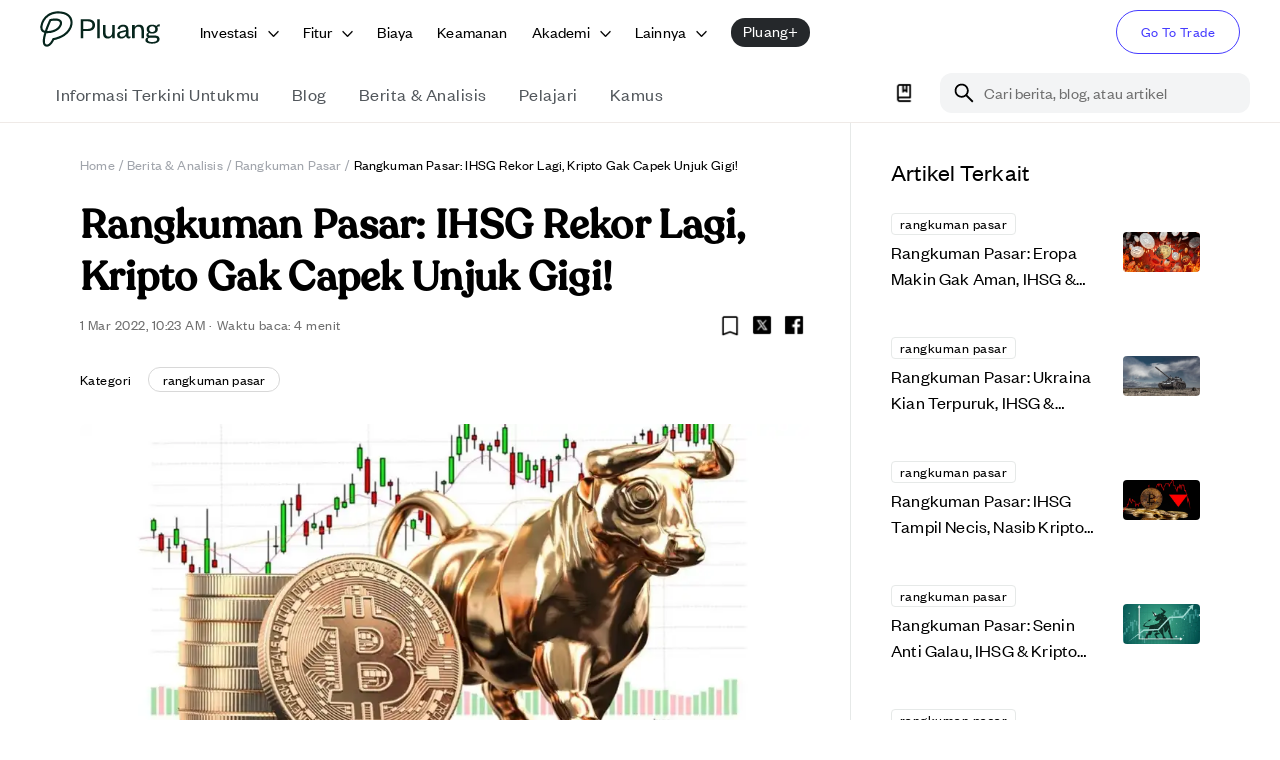

--- FILE ---
content_type: text/html; charset=utf-8
request_url: https://pluang.com/id/blog/news-analysis/ihsg-kripto-gak-capek-unjuk-gigi
body_size: 58729
content:
<!DOCTYPE html><html lang="id" translate="no" style="scroll-padding-top:100px"><head><meta charSet="utf-8"/><meta name="viewport" content="initial-scale=1, width=device-width"/><link rel="icon" href="https://image-cdn.pluang.com/web/financial-content/light/favicon.webp"/><link rel="manifest" href="/financial-manifest.json"/><link rel="canonical" href="https://pluang.com/blog/news-analysis/ihsg-kripto-gak-capek-unjuk-gigi"/><script type="application/ld+json">{"@context":"https://schema.org","@type":"BreadcrumbList","itemListElement":[{"@type":"ListItem","position":1,"item":{"@type":"WebPage","@id":"https://pluang.com/","name":"Home"}},{"@type":"ListItem","position":2,"item":{"@type":"WebPage","@id":"https://pluang.com/akademi/berita-analisis","name":"Berita & Analisis"}},{"@type":"ListItem","position":3,"item":{"@type":"WebPage","@id":"https://pluang.com/akademi/tags/rangkuman pasar","name":"Rangkuman Pasar"}},{"@type":"ListItem","position":4,"item":{"@type":"WebPage","@id":"https://pluang.com/blog/news-analysis/ihsg-kripto-gak-capek-unjuk-gigi","name":"Rangkuman Pasar: IHSG Rekor Lagi, Kripto Gak Capek Unjuk Gigi!"}}],"publisher":{"@id":"https://pluang.com/#organization"}}</script><script type="application/ld+json">{"@context":"https://schema.org","@type":"NewsArticle","headline":"Rangkuman Pasar: IHSG Rekor Lagi, Kripto Gak Capek Unjuk Gigi!","description":"Halo Sobat Cuan, sudah siap mendengar kabar bahagia Selasa (1/3) ini? Ya, Indeks Harga Saham Gabungan (IHSG) kembali mencetak rekor barunya sementara laju aset kripto ngebut terus gak pakai rem! Yuk, simak selengkapnya di Rangkuman Pasar berikut!","image":"https://image-cdn.pluang.com/web/financial-content/news-articles/l07zdqeaz38e84hsit%3AUntitled%20design%20-%202022-03-01T182144.957.webp","datePublished":"2022-03-01T10:23:27.489Z","dateModified":"2022-03-01T10:23:27.481Z","url":"https://pluang.com/blog/news-analysis/ihsg-kripto-gak-capek-unjuk-gigi","author":{"@id":"https://pluang.com/#organization"},"publisher":{"@id":"https://pluang.com/#organization"}}</script><meta property="twitter:image" content="https://image-cdn.pluang.com/web/financial-content/news-articles/l07zdqeaz38e84hsit%3AUntitled%20design%20-%202022-03-01T182144.957.webp"/><meta name="twitter:title" content="Rangkuman Pasar: IHSG Rekor Lagi, Kripto Gak Capek Unjuk Gigi!"/><meta name="twitter:description" content="Halo Sobat Cuan, sudah siap mendengar kabar bahagia Selasa (1/3) ini? Ya, Indeks Harga Saham Gabungan (IHSG) kembali mencetak rekor barunya sementara laju aset kripto ngebut terus gak pakai rem! Yuk, simak selengkapnya di Rangkuman Pasar berikut!"/><meta property="facebook:image" content="https://image-cdn.pluang.com/web/financial-content/news-articles/l07zdqeaz38e84hsit%3AUntitled%20design%20-%202022-03-01T182144.957.webp"/><meta name="facebook:title" content="Rangkuman Pasar: IHSG Rekor Lagi, Kripto Gak Capek Unjuk Gigi!"/><meta name="facebook:description" content="Halo Sobat Cuan, sudah siap mendengar kabar bahagia Selasa (1/3) ini? Ya, Indeks Harga Saham Gabungan (IHSG) kembali mencetak rekor barunya sementara laju aset kripto ngebut terus gak pakai rem! Yuk, simak selengkapnya di Rangkuman Pasar berikut!"/><title>Rangkuman Pasar: IHSG Rekor Lagi, Kripto Gak Capek Unjuk Gigi!</title><meta property="og:image" content="https://image-cdn.pluang.com/web/financial-content/news-articles/l07zdqeaz38e84hsit%3AUntitled%20design%20-%202022-03-01T182144.957.webp"/><meta property="og:title" content="Rangkuman Pasar: IHSG Rekor Lagi, Kripto Gak Capek Unjuk Gigi!"/><meta property="og:description" content="Halo Sobat Cuan, sudah siap mendengar kabar bahagia Selasa (1/3) ini? Ya, Indeks Harga Saham Gabungan (IHSG) kembali mencetak rekor barunya sementara laju aset kripto ngebut terus gak pakai rem! Yuk, simak selengkapnya di Rangkuman Pasar berikut!"/><meta name="description" content="Halo Sobat Cuan, sudah siap mendengar kabar bahagia Selasa (1/3) ini? Ya, Indeks Harga Saham Gabungan (IHSG) kembali mencetak rekor barunya sementara laju aset kripto ngebut terus gak pakai rem! Yuk, simak selengkapnya di Rangkuman Pasar berikut!"/><meta property="article:published_time" content="2022-03-01T10:23:27.489Z"/><meta name="author" content="Galih Gumelar"/><meta property="og:image:width" content="470"/><meta property="og:image:height" content="246"/><link rel="icon" href="https://image-cdn.pluang.com/web/financial-content/news-articles/l07zdqeaz38e84hsit%3AUntitled%20design%20-%202022-03-01T182144.957.webp"/><meta name="next-head-count" content="23"/><meta name="google" content="notranslate"/><script async="" src="https://www.googletagmanager.com/gtag/js?id=UA-124743364-3"></script><script async="" src="https://www.googleoptimize.com/optimize.js?id=OPT-WCSZ35T"></script><script type="application/ld+json">{"@context":"https://schema.org","@graph":[{"@type":"Organization","@id":"https://pluang.com/#organization","name":"Pluang","description":"Investasi di Saham AS, Kripto, Emas & Reksa Dana mulai Rp5.000. Aman, teregulasi, dan mudah digunakan.","publisher":{"@type":"TradingPlatform","name":"Pluang"},"image":"https://image-cdn.pluang.com/web/compressed/pluang-logo-new.webp","logo":"https://image-cdn.pluang.com/web/compressed/pluang-logo-new.webp","parentOrganization":{"@type":"TradingPlatform","name":"Pluang","url":"https://pluang.com"},"address":{"@type":"PostalAddress","addressCountry":"ID","postalCode":"10350","streetAddress":"The Plaza Office Tower 15th Floor Unit 15B-C, Jl. MH Thamrin Kav 28-30, Gondangdia, Menteng","addressLocality":"Central Jakarta, DKI Jakarta"},"foundingDate":"2019","telephone":"(021) 8063 0065","sameAs":["https://www.facebook.com/pluang.id","https://twitter.com/pluang_id","https://www.instagram.com/pluang_id","https://www.youtube.com/channel/UCpjlE1ViXGf_3WyNYpophrw","https://www.linkedin.com/company/pluang","https://play.google.com/store/apps/details?id=com.EmasDigi","https://apps.apple.com/app/id1341588054"],"email":"tanya@pluang.com"},{"@type":"SoftwareApplication","@id":"https://pluang.com/#android-app","name":"Pluang-Trading US Stock Crypto","url":"https://play.google.com/store/apps/details/Pluang_Trading_US_Stock_Crypto?id=com.EmasDigi","description":"Trade 1,000+ crypto & stocks, from Microsoft and Meta to Bitcoin and Dogecoin!","operatingSystem":"ANDROID","applicationCategory":"FINANCE","image":"https://play-lh.googleusercontent.com/tadADzhCaxO3llHIWAnTQsNA0qm52WumWDIkeNUw1qnK6ozmJ3Ww92dR25bRfPQDWZ8","contentRating":"Rated for 3+","author":{"@type":"Person","name":"pluang","url":"https://pluang.com"},"aggregateRating":{"@type":"AggregateRating","ratingValue":"4.735654830932617","ratingCount":"107934"},"offers":[{"@type":"Offer","price":"0","priceCurrency":"IDR","availability":"https://schema.org/InStock"}]}]}</script><link rel="apple-touch-icon" href="https://image-cdn.pluang.com/web/financial-content/light/favicon.webp"/><meta name="apple-mobile-web-app-status-bar" content="#FFE1C4"/><meta content="#463CFF" name="theme-color"/><link rel="preload" href="/_next/static/css/21fac57ef9de3218.css" as="style"/><link rel="stylesheet" href="/_next/static/css/21fac57ef9de3218.css" data-n-g=""/><link rel="preload" href="/_next/static/css/79c86a06a29e225e.css" as="style"/><link rel="stylesheet" href="/_next/static/css/79c86a06a29e225e.css"/><link rel="preload" href="/_next/static/css/704d3f71f19dd324.css" as="style"/><link rel="stylesheet" href="/_next/static/css/704d3f71f19dd324.css"/><link rel="preload" href="/_next/static/css/190242d50b58ccc2.css" as="style"/><link rel="stylesheet" href="/_next/static/css/190242d50b58ccc2.css"/><noscript data-n-css=""></noscript><script defer="" nomodule="" src="/_next/static/chunks/polyfills-42372ed130431b0a.js"></script><script defer="" src="/_next/static/chunks/68573-cf5dd8e91d072f79.js"></script><script defer="" src="/_next/static/chunks/77758-cf8f0f119199a7cf.js"></script><script defer="" src="/_next/static/chunks/25675.331c74f6d5972262.js"></script><script defer="" src="/_next/static/chunks/39332.5de22ae1e9c37261.js"></script><script defer="" src="/_next/static/chunks/54493.6828b6478fa2065a.js"></script><script defer="" src="/_next/static/chunks/46434.6b0bc6efbf052c8b.js"></script><script defer="" src="/_next/static/chunks/40014.fcf16396d3f1a411.js"></script><script defer="" src="/_next/static/chunks/70807.8dd17921424d56b0.js"></script><script defer="" src="/_next/static/chunks/15622.528322707b5199fb.js"></script><script defer="" src="/_next/static/chunks/3153-b9b51413c152f587.js"></script><script defer="" src="/_next/static/chunks/84681.8cbcf436003e05dd.js"></script><script defer="" src="/_next/static/chunks/36838.f1262c515458206e.js"></script><script defer="" src="/_next/static/chunks/51338.40dd1f1573d06e91.js"></script><script defer="" src="/_next/static/chunks/85684.3a9fd50c9f73fe62.js"></script><script defer="" src="/_next/static/chunks/13267.696a0174ab8a7dfa.js"></script><script defer="" src="/_next/static/chunks/91927.99f566b7a07f469e.js"></script><script defer="" src="/_next/static/chunks/31793.d8c136b7866d6808.js"></script><script defer="" src="/_next/static/chunks/28341.828395c50f3dfa23.js"></script><script defer="" src="/_next/static/chunks/82204.96682ebc96748592.js"></script><script defer="" src="/_next/static/chunks/34128.375314407a73ef91.js"></script><script defer="" src="/_next/static/chunks/93678.ab5566ea4b564d70.js"></script><script defer="" src="/_next/static/chunks/26699.0633c7ef6f44634a.js"></script><script defer="" src="/_next/static/chunks/15113.588f64cdd8aa2ae7.js"></script><script defer="" src="/_next/static/chunks/44032.04ee829a4b81285e.js"></script><script defer="" src="/_next/static/chunks/25940.ef72b50e822014e2.js"></script><script defer="" src="/_next/static/chunks/16633.553b8b0f467db5c3.js"></script><script defer="" src="/_next/static/chunks/90260.5eb2b8a11293b519.js"></script><script defer="" src="/_next/static/chunks/17446.e7f4388c885f2935.js"></script><script defer="" src="/_next/static/chunks/36231.9ba38dd01ba2a3b1.js"></script><script defer="" src="/_next/static/chunks/68215.92efc55593504bf2.js"></script><script defer="" src="/_next/static/chunks/84896.baabdd5a5c8c3f29.js"></script><script defer="" src="/_next/static/chunks/24507.a63657c3493eec36.js"></script><script defer="" src="/_next/static/chunks/58021.781e967d6e4cd126.js"></script><script defer="" src="/_next/static/chunks/80655.92b8074cb03f4c59.js"></script><script defer="" src="/_next/static/chunks/2011.b9a3ede4ce72e85a.js"></script><script defer="" src="/_next/static/chunks/69983.e1b5ae98ac34fbf6.js"></script><script defer="" src="/_next/static/chunks/56964.57e9ef711f42f645.js"></script><script defer="" src="/_next/static/chunks/11547.4f895354ccffae84.js"></script><script defer="" src="/_next/static/chunks/d7eeaac4.f962d894f3078dc6.js"></script><script defer="" src="/_next/static/chunks/42956.791191fd73d13f48.js"></script><script defer="" src="/_next/static/chunks/86046.f28c5195796232e4.js"></script><script defer="" src="/_next/static/chunks/39433.22f22c26f033dcfd.js"></script><script defer="" src="/_next/static/chunks/31675.65713c1d5702eaee.js"></script><script defer="" src="/_next/static/chunks/18442.7ae688916ec69c26.js"></script><script defer="" src="/_next/static/chunks/22668.6f3fa91264889b3c.js"></script><script defer="" src="/_next/static/chunks/48871.a585eaf747941c93.js"></script><script defer="" src="/_next/static/chunks/47914.106be257b4f93a63.js"></script><script defer="" src="/_next/static/chunks/81395.b5d628be4f75cbb3.js"></script><script defer="" src="/_next/static/chunks/87419.3666696530efcd31.js"></script><script defer="" src="/_next/static/chunks/92984.e96634e2f1e72252.js"></script><script defer="" src="/_next/static/chunks/29816.d564ee525ede0aff.js"></script><script defer="" src="/_next/static/chunks/28388.10345c78938e4bd7.js"></script><script defer="" src="/_next/static/chunks/11001.f97e116c44761a31.js"></script><script defer="" src="/_next/static/chunks/87728.bf98517f7e885bc8.js"></script><script defer="" src="/_next/static/chunks/88423.1cecef920d07a313.js"></script><script defer="" src="/_next/static/chunks/1120.73d42ff5947b6f41.js"></script><script defer="" src="/_next/static/chunks/8697.125ed3a7d1d466a3.js"></script><script defer="" src="/_next/static/chunks/47311.4f4830ae647d9637.js"></script><script defer="" src="/_next/static/chunks/35990.f6935783c633c97c.js"></script><script defer="" src="/_next/static/chunks/92295.4630c8efd8cafdc8.js"></script><script defer="" src="/_next/static/chunks/39415.18ed49e62bd90b03.js"></script><script defer="" src="/_next/static/chunks/26618.83abfc241fb95e0a.js"></script><script defer="" src="/_next/static/chunks/59429.90852d6b2420b5c4.js"></script><script defer="" src="/_next/static/chunks/92911.bccbef64307566c1.js"></script><script defer="" src="/_next/static/chunks/74568.e1ae54bacb516d89.js"></script><script defer="" src="/_next/static/chunks/99171.607f301fa818992b.js"></script><script defer="" src="/_next/static/chunks/84885.dd340ec750d21240.js"></script><script defer="" src="/_next/static/chunks/84816.1efe0f76c166d1b7.js"></script><script defer="" src="/_next/static/chunks/10548.8b71f4395a0fc2fb.js"></script><script src="/_next/static/chunks/webpack-1434240e0f76d28f.js" defer=""></script><script src="/_next/static/chunks/framework-22c76c6e1a554a8b.js" defer=""></script><script src="/_next/static/chunks/main-1b52900dd33a430a.js" defer=""></script><script src="/_next/static/chunks/pages/_app-efe63bfaf900d3b7.js" defer=""></script><script src="/_next/static/chunks/7143-64e45a4273fa45e1.js" defer=""></script><script src="/_next/static/chunks/20476-b6c1dcedcf57c1a3.js" defer=""></script><script src="/_next/static/chunks/1126-55b5e642edfa3a35.js" defer=""></script><script src="/_next/static/chunks/pages/blog/news-analysis/%5BnewsSlug%5D-64cac7ff24ac3705.js" defer=""></script><script src="/_next/static/iuPpf6Rpmp41BSOSDXQp5/_buildManifest.js" defer=""></script><script src="/_next/static/iuPpf6Rpmp41BSOSDXQp5/_ssgManifest.js" defer=""></script><style data-styled="" data-styled-version="5.3.11"></style>
                              <script>!function(e){var n="https://s.go-mpulse.net/boomerang/";if("False"=="True")e.BOOMR_config=e.BOOMR_config||{},e.BOOMR_config.PageParams=e.BOOMR_config.PageParams||{},e.BOOMR_config.PageParams.pci=!0,n="https://s2.go-mpulse.net/boomerang/";if(window.BOOMR_API_key="DHU5U-YSLC3-EU88K-4BB46-Y5P6E",function(){function e(){if(!o){var e=document.createElement("script");e.id="boomr-scr-as",e.src=window.BOOMR.url,e.async=!0,i.parentNode.appendChild(e),o=!0}}function t(e){o=!0;var n,t,a,r,d=document,O=window;if(window.BOOMR.snippetMethod=e?"if":"i",t=function(e,n){var t=d.createElement("script");t.id=n||"boomr-if-as",t.src=window.BOOMR.url,BOOMR_lstart=(new Date).getTime(),e=e||d.body,e.appendChild(t)},!window.addEventListener&&window.attachEvent&&navigator.userAgent.match(/MSIE [67]\./))return window.BOOMR.snippetMethod="s",void t(i.parentNode,"boomr-async");a=document.createElement("IFRAME"),a.src="about:blank",a.title="",a.role="presentation",a.loading="eager",r=(a.frameElement||a).style,r.width=0,r.height=0,r.border=0,r.display="none",i.parentNode.appendChild(a);try{O=a.contentWindow,d=O.document.open()}catch(_){n=document.domain,a.src="javascript:var d=document.open();d.domain='"+n+"';void(0);",O=a.contentWindow,d=O.document.open()}if(n)d._boomrl=function(){this.domain=n,t()},d.write("<bo"+"dy onload='document._boomrl();'>");else if(O._boomrl=function(){t()},O.addEventListener)O.addEventListener("load",O._boomrl,!1);else if(O.attachEvent)O.attachEvent("onload",O._boomrl);d.close()}function a(e){window.BOOMR_onload=e&&e.timeStamp||(new Date).getTime()}if(!window.BOOMR||!window.BOOMR.version&&!window.BOOMR.snippetExecuted){window.BOOMR=window.BOOMR||{},window.BOOMR.snippetStart=(new Date).getTime(),window.BOOMR.snippetExecuted=!0,window.BOOMR.snippetVersion=12,window.BOOMR.url=n+"DHU5U-YSLC3-EU88K-4BB46-Y5P6E";var i=document.currentScript||document.getElementsByTagName("script")[0],o=!1,r=document.createElement("link");if(r.relList&&"function"==typeof r.relList.supports&&r.relList.supports("preload")&&"as"in r)window.BOOMR.snippetMethod="p",r.href=window.BOOMR.url,r.rel="preload",r.as="script",r.addEventListener("load",e),r.addEventListener("error",function(){t(!0)}),setTimeout(function(){if(!o)t(!0)},3e3),BOOMR_lstart=(new Date).getTime(),i.parentNode.appendChild(r);else t(!1);if(window.addEventListener)window.addEventListener("load",a,!1);else if(window.attachEvent)window.attachEvent("onload",a)}}(),"".length>0)if(e&&"performance"in e&&e.performance&&"function"==typeof e.performance.setResourceTimingBufferSize)e.performance.setResourceTimingBufferSize();!function(){if(BOOMR=e.BOOMR||{},BOOMR.plugins=BOOMR.plugins||{},!BOOMR.plugins.AK){var n=""=="true"?1:0,t="",a="aodfc5qccueu62lp26xa-f-769ed6766-clientnsv4-s.akamaihd.net",i="false"=="true"?2:1,o={"ak.v":"39","ak.cp":"1560267","ak.ai":parseInt("998021",10),"ak.ol":"0","ak.cr":9,"ak.ipv":4,"ak.proto":"h2","ak.rid":"3b52a07c","ak.r":51990,"ak.a2":n,"ak.m":"dscb","ak.n":"ff","ak.bpcip":"3.134.81.0","ak.cport":53494,"ak.gh":"2.17.209.143","ak.quicv":"","ak.tlsv":"tls1.3","ak.0rtt":"","ak.0rtt.ed":"","ak.csrc":"-","ak.acc":"","ak.t":"1768937390","ak.ak":"hOBiQwZUYzCg5VSAfCLimQ==6vMYo7UuAhlVhJ5iW79EWM0lJrXeDoH/TUCLK8vIN3vxc/Mri/[base64]/psqGvTdNAvxt0gGS+SLZktJgGyuB/H19eImvItH/9mDEZQePLz0BheNaVDoqCA3gVZuIu3Lkm4LvAlvCKTX+w4oyFAJJwRKgtm5O2+IU6K5lqcx5R71aOzrUZqgyFuIh1tix9xh7AH5vBwl9ZzRFVQSB7cwNrRHAsPI=","ak.pv":"180","ak.dpoabenc":"","ak.tf":i};if(""!==t)o["ak.ruds"]=t;var r={i:!1,av:function(n){var t="http.initiator";if(n&&(!n[t]||"spa_hard"===n[t]))o["ak.feo"]=void 0!==e.aFeoApplied?1:0,BOOMR.addVar(o)},rv:function(){var e=["ak.bpcip","ak.cport","ak.cr","ak.csrc","ak.gh","ak.ipv","ak.m","ak.n","ak.ol","ak.proto","ak.quicv","ak.tlsv","ak.0rtt","ak.0rtt.ed","ak.r","ak.acc","ak.t","ak.tf"];BOOMR.removeVar(e)}};BOOMR.plugins.AK={akVars:o,akDNSPreFetchDomain:a,init:function(){if(!r.i){var e=BOOMR.subscribe;e("before_beacon",r.av,null,null),e("onbeacon",r.rv,null,null),r.i=!0}return this},is_complete:function(){return!0}}}}()}(window);</script></head><body><div id="__loader"></div><div id="__next"><style data-emotion="css-global 1huh0sn">html{-webkit-font-smoothing:antialiased;-moz-osx-font-smoothing:grayscale;box-sizing:border-box;-webkit-text-size-adjust:100%;}*,*::before,*::after{box-sizing:inherit;}strong,b{font-weight:700;}body{margin:0;color:#000000;font-family:FoundersGrotesk;font-weight:400;font-size:1.125rem;line-height:26px;letter-spacing:0.00938em;background-color:#fff;}@media(max-width:900px){body{font-size:1rem;line-height:24px;}}@media print{body{background-color:#fff;}}body::backdrop{background-color:#fff;}html{font-size:16px;}@font-face{font-family:'FoundersGrotesk';src:url('/fonts/FounderGrotesk/regular.woff2') format('woff2'),url('/fonts/FounderGrotesk/regular.ttf') format('truetype'),url('/fonts/FounderGrotesk/regular.otf') format('opentype');font-weight:400;font-style:'normal';font-display:'swap';}@font-face{font-family:'FoundersGrotesk';src:url('/fonts/FounderGrotesk/medium.woff2') format('woff2'),url('/fonts/FounderGrotesk/medium.ttf') format('truetype'),url('/fonts/FounderGrotesk/medium.otf') format('opentype');font-weight:500;font-style:'normal';font-display:'swap';}@font-face{font-family:'FoundersGroteskCondesed';src:url('/fonts/FounderGrotesk/condensed-regular.woff2') format('woff2'),url('/fonts/FounderGrotesk/condensed-regular.ttf') format('truetype'),url('/fonts/FounderGrotesk/condensed-regular.otf') format('opentype');font-weight:400;font-style:'normal';font-display:'swap';}@font-face{font-family:'Recoleta';src:url('/fonts/Recoleta/regular.woff2') format('woff2'),url('/fonts/Recoleta/regular.woff') format('woff'),url('/fonts/Recoleta/regular.ttf') format('truetype');font-weight:400;font-style:'normal';font-display:'swap';}@font-face{font-family:'Recoleta';src:url('/fonts/Recoleta/medium.woff2') format('woff2'),url('/fonts/Recoleta/medium.woff') format('woff'),url('/fonts/Recoleta/medium.ttf') format('truetype');font-weight:500;font-style:'normal';font-display:'swap';}</style><style data-emotion="css-global rtys97">body{background-color:#FFFFFF;}body html body h1{font-family:FoundersGrotesk;font-size:2.25rem;font-weight:500;line-height:44px;}@media(max-width:900px){body html body h1{font-size:1.75rem;line-height:32px;}}a{-webkit-text-decoration:none;text-decoration:none;}th{font-weight:500;}strong{font-weight:500;}b{font-weight:500;}h1{font-weight:500;}h2{font-weight:500;}h3{font-weight:500;}h4{font-weight:500;}.floatRight{display:-webkit-box;display:-webkit-flex;display:-ms-flexbox;display:flex;-webkit-box-pack:end;-ms-flex-pack:end;-webkit-justify-content:flex-end;justify-content:flex-end;-webkit-align-item:center;-ms-flex-item-align-item:center;align-item:center;}.tableOfContent{border:1px solid;border-color:#EFEAE7;border-radius:15px;padding:20px;margin:12px 0;display:none;}.tableOfContent h6.tocTitle{font-size:2rem;font-weight:500;line-height:38px;color:black.100;}@media(max-width:900px){.tableOfContent h6.tocTitle{font-size:1.5rem;line-height:28px;}}.tableOfContent ul{padding:0 0 0 20px;margin:14px 0 0 0;color:#463CFF;list-style-type:decimal;}.tableOfContent ul ul{margin-top:0;margin-bottom:8px;list-style:lower-alpha;}.tableOfContent .heading{font-size:16px;font-weight:500;line-height:1.25;color:secondary.dark;margin:0;}.tableOfContent .subtitle{margin:14px 0;font-size:14px;font-weight:400;color:#7E8288;}.paddingBottom li{padding-bottom:1rem;}.paddingBottom li p{line-height:1.5;margin:0;}.paddingBottom li:last-child{padding-bottom:0;}.homeSubContainer{padding:3.5rem 0 3rem;border-bottom:0.5px solid #F3F3F3;}.homeSubContainer.boxContainer{padding-top:6.5rem;}@media(max-width:767px){.homeSubContainer{padding:2.5rem 0 3rem;}}.transition{-webkit-transition:all 0.3s ease-in-out;transition:all 0.3s ease-in-out;}.cursor{cursor:pointer;}.alignCenter{-webkit-box-pack:start;-ms-flex-pack:start;-webkit-justify-content:flex-start;justify-content:flex-start;display:-webkit-box;display:-webkit-flex;display:-ms-flexbox;display:flex;}@media(max-width:450px){.responsiveContainer{height:255px;}}@media(min-width:400px) and (max-width:600px){.responsiveContainer{height:335px;}}@media(min-width:600px) and (max-width:900px){.responsiveContainer{height:450px;}}@media(min-width:900px){.responsiveContainer{height:550px;}}.articleDetailsImg{width:100%;height:auto;object-fit:cover;}.CTA_BUTTON{display:-webkit-box;display:-webkit-flex;display:-ms-flexbox;display:flex;padding:1rem;font-size:16px;background:#463CFF;color:#FFFFFF!important;border-radius:2rem;-webkit-box-pack:center;-ms-flex-pack:center;-webkit-justify-content:center;justify-content:center;}.nativeImage{display:-webkit-box;display:-webkit-flex;display:-ms-flexbox;display:flex;-webkit-box-pack:center;-ms-flex-pack:center;-webkit-justify-content:center;justify-content:center;}.lineClamp1{display:-webkit-box;-webkit-line-clamp:1;-webkit-box-orient:vertical;overflow:hidden;}.lineClamp2{display:-webkit-box;-webkit-line-clamp:2;-webkit-box-orient:vertical;overflow:hidden;}.lineClamp3{display:-webkit-box;-webkit-line-clamp:3;-webkit-box-orient:vertical;overflow:hidden;}.hideBanner .pluangPlusBanner{display:none!important;}.hideBanner .mobileContainer{top:60px;}.hideBanner .webHeaderContainer{height:70px!important;padding-top:8px;}.hideBanner .webTabHeader{top:70px!important;}.hideBanner .bookmarkSticky{top:120px;}.hideBanner.pluangPlus .webTabHeader{top:60px!important;}.hideBanner.pluangPlus .heroSec{padding-top:110px;}.hideBanner.pluangPlus .containerMaxWidth{padding-top:0;}.webTabHeader .containerMaxWidth{padding-top:0;}.floatingToc a{color:#463CFF;}.floatingToc ul{color:#463CFF;}@media(max-width:540px){.spotlighTable .spotlighTable_table{width:100%;}}.splideContainer .splide .splide__slide.fade{opacity:0;-webkit-transition:opacity 0.2s ease-in-out;transition:opacity 0.2s ease-in-out;}.splideContainer .splide .splide__slide.fade.is-active{opacity:1;}.splideContainer .splide .splide__arrows button{width:49px;height:49px;background:url(https://image-cdn.pluang.com/web/financial-content/light/sliderButtonRight.webp);-webkit-background-position:center;background-position:center;background-repeat:no-repeat;-webkit-transition:all0.5s ease;transition:all0.5s ease;-webkit-background-size:49px;background-size:49px;}.splideContainer .splide .splide__arrows button:hover{background:url(https://image-cdn.pluang.com/web/financial-content/light/sliderButtonRightGrey.webp);-webkit-transition:all0.5s ease;transition:all0.5s ease;-webkit-background-size:49px;background-size:49px;}.splideContainer .splide .splide__arrows button.splide__arrow svg{display:none;}.splideContainer .splide .splide__arrows button.splide__arrow--next{margin-right:40px;}.splideContainer .splide .splide__arrows button.splide__arrow--prev{margin-left:40px;background:url(https://image-cdn.pluang.com/web/financial-content/light/sliderButtonLeft.webp);-webkit-transition:all0.5s ease;transition:all0.5s ease;-webkit-background-size:49px;background-size:49px;}.splideContainer .splide .splide__arrows button.splide__arrow--prev:hover{background:url(https://image-cdn.pluang.com/web/financial-content/light/sliderButtonLeftGrey.webp);-webkit-transition:all0.5s ease;transition:all0.5s ease;-webkit-background-size:49px;background-size:49px;}@media(max-width:900px){.splideContainer .splide .splide__arrows button{display:none;}}.splideContainer .splide__pagination{bottom:-35px;}@media(max-width:900px){.splideContainer .splide__pagination{bottom:-24px;}}.splideContainer .splide__pagination .splide__pagination__page{width:6px;height:6px;background:#D5D7DC;}.splideContainer .splide__pagination .splide__pagination__page.is-active{-webkit-transform:scale(1);-moz-transform:scale(1);-ms-transform:scale(1);transform:scale(1);background:#000000;}.RightsplideContainer .splide__pagination{bottom:-22px;left:0;-webkit-align-items:flex-start;-webkit-box-align:flex-start;-ms-flex-align:flex-start;align-items:flex-start;-webkit-box-pack:start;-ms-flex-pack:start;-webkit-justify-content:flex-start;justify-content:flex-start;padding:0;}@media(max-width:900px){.RightsplideContainer .splide__pagination{bottom:-20px;}}.RightsplideContainer .splide__pagination .splide__pagination__page{width:6px;height:6px;background:#D5D7DC;}.RightsplideContainer .splide__pagination .splide__pagination__page.is-active{-webkit-transform:scale(1);-moz-transform:scale(1);-ms-transform:scale(1);transform:scale(1);background:#000000;}@media(max-width:600px){.sliderPromotion .splide li.splide__slide{width:82%!important;}}@media(max-width:900px){.sliderPromotion .splide .splide__arrows{display:none;}}.MuiMenu-list{padding:8px!important;border:1px solid;border-color:#EFEAE7;border-radius:12px;}.MuiMenu-list li.MenuItemAcademy{border-radius:8px;}.MuiMenu-list li.MenuItemAcademy div{display:none!important;}.MuiMenu-list li.MenuItemAcademy.Mui-selected{color:#463CFF;background-color:transparent;}.MuiMenu-list li.MenuItemAcademy.Mui-selected div{display:block!important;}input[type="date"]{-webkit-appearance:none;-moz-appearance:none;-webkit-appearance:none;-moz-appearance:none;-ms-appearance:none;appearance:none;}input[type="time"]{-webkit-appearance:none;-moz-appearance:none;-webkit-appearance:none;-moz-appearance:none;-ms-appearance:none;appearance:none;}input::-webkit-date-and-time-value{text-align:left;}</style><style data-emotion="css 1d3bbye">.css-1d3bbye{box-sizing:border-box;display:-webkit-box;display:-webkit-flex;display:-ms-flexbox;display:flex;-webkit-box-flex-wrap:wrap;-webkit-flex-wrap:wrap;-ms-flex-wrap:wrap;flex-wrap:wrap;width:100%;-webkit-flex-direction:row;-ms-flex-direction:row;flex-direction:row;}</style><div class="MuiGrid-root MuiGrid-container css-1d3bbye"></div><div class="hide-medium-initial"><style data-emotion="css y4plf2">.css-y4plf2{position:-webkit-sticky;position:sticky;top:0;width:100%;padding-top:0px;height:65px;z-index:9999;background:white;}.css-y4plf2 .invest__content{position:absolute;background:white;width:100%;bottom:inherit;z-index:1300;border-radius:0;padding:0;display:none;}@media(max-width:1099px){.css-y4plf2 .invest__content{width:100%;}}.css-y4plf2 .invest__content:hover{display:-webkit-box;display:-webkit-flex;display:-ms-flexbox;display:flex;}.css-y4plf2 .pluangPlusBanner{background:#25282B;height:60px;display:-webkit-box;display:-webkit-flex;display:-ms-flexbox;display:flex;-webkit-box-pack:center;-ms-flex-pack:center;-webkit-justify-content:center;justify-content:center;color:#fff;}.css-y4plf2 .pluangPlusBanner .pluangPlusIcon{top:14px;}.css-y4plf2 .pluangPlusBanner .pluangPlusGreenline{right:-120px;position:absolute;top:0;}.css-y4plf2 .pluangPlusBanner a{color:#fff;-webkit-text-decoration:underline;text-decoration:underline;z-index:999;padding-left:5px;}.css-y4plf2 .pluangPlusBanner a:hover{-webkit-text-decoration:none;text-decoration:none;}</style><div class="webHeaderContainer MuiBox-root css-y4plf2" data-testid="webHeader"><style data-emotion="css 1jy7urg">.css-1jy7urg{-webkit-flex-direction:row;-ms-flex-direction:row;flex-direction:row;max-width:1440px;display:-webkit-box;display:-webkit-flex;display:-ms-flexbox;display:flex;margin:auto;-webkit-align-items:center;-webkit-box-align:center;-ms-flex-align:center;align-items:center;}@media (min-width:0px){.css-1jy7urg{padding-left:0px;padding-right:0px;}}@media (min-width:900px){.css-1jy7urg{padding-left:40px;padding-right:40px;}}</style><div class="MuiBox-root css-1jy7urg"><style data-emotion="css 4g6ai3">.css-4g6ai3{cursor:pointer;}</style><div class="MuiBox-root css-4g6ai3"><a href="https://pluang.com"><svg width="120" height="36" viewBox="0 0 131 39" fill="none" xmlns="http://www.w3.org/2000/svg"><path d="M7.59 38.826c-2.062-.011-3.226-1.14-3.787-2.155-1.313-2.379-1.022-6.657.896-13.058-3.296-.671-4.873-3.717-4.256-7.675.735-4.721 3.438-9.074 7.24-11.945C10.147 2.133 13.23.895 16.6.41c3.1-.447 6.374-.257 9.464.546 3.541.92 6.275 2.838 7.905 5.541 1.396 2.316 1.932 5.137 1.511 7.945-.716 4.762-3.78 9.314-8.409 12.489-3.21 2.203-7.145 3.794-11.7 4.731-.847 1.83-3.668 7.164-7.78 7.164Zm-.533-14.844C4.727 31.637 5.303 34.5 5.875 35.535c.252.454.656.932 1.698.932 3.098 0 5.642-5.682 6.088-6.736a.33.33 0 0 1 .248-.199c1.149-.218 7.573-1.538 11.826-4.538 4.053-2.86 6.792-6.78 7.411-10.898.592-3.934-1.065-9.14-7.675-10.859-5.902-1.535-12.17-.524-16.358 2.634-3.32 2.505-5.69 6.306-6.332 10.429-.247 1.578-.256 4.6 2.632 5.06 1.256-4.092 4.032-10.327 4.321-10.966.338-.748.54-1.185.65-1.42a.506.506 0 0 1 .353-.277c2.026-.424 7.239-1.305 10.194-.022 2.312 1.005 3.001 2.58 3.17 3.724.4 2.699-1.676 5.814-3.91 7.706-3.272 2.77-8.435 4.27-13.134 3.877ZM7.8 21.67c3.913.18 8.209-1.117 10.857-3.357 1.692-1.432 3.352-3.869 3.102-5.566-.122-.819-.702-1.443-1.777-1.909-1.847-.802-5.564-.423-7.854-.008-.688 1.508-2.683 5.987-4.328 10.84ZM47.034 29.561H44.52a.169.169 0 0 1-.169-.168V8.927c0-.093.076-.169.17-.169h7.422c5.173 0 8.122 2.443 8.122 6.506 0 4.095-2.951 6.538-8.122 6.538h-4.57a.169.169 0 0 0-.17.168v7.423a.172.172 0 0 1-.17.168Zm4.844-10.105c3.648 0 5.404-1.487 5.404-4.194 0-2.675-1.758-4.161-5.404-4.161h-4.505a.169.169 0 0 0-.169.168v8.018c0 .093.076.169.17.169h4.504ZM65.261 8.925V29.39a.169.169 0 0 1-.168.168h-2.414a.169.169 0 0 1-.169-.168V8.925c0-.093.076-.168.169-.168h2.414c.093 0 .168.075.168.168ZM78.914 15.13h2.414c.093 0 .169.076.169.168v14.095a.168.168 0 0 1-.17.168h-2.413a.169.169 0 0 1-.168-.168v-1.672c0-.17-.224-.232-.313-.087-.852 1.386-2.512 2.323-4.43 2.323-3.779 0-5.172-2.477-5.172-5.844V15.3c0-.093.076-.169.17-.169h2.413c.093 0 .168.076.168.168v8.55c0 2.41 1.062 3.962 3.35 3.962 2.155 0 3.811-1.718 3.811-4.393v-8.12a.171.171 0 0 1 .171-.167ZM96.505 26.72c0 .76.431 1.123 1.128 1.123.27 0 .667-.066 1.022-.212.113-.047.239.03.239.152v1.144a.17.17 0 0 1-.05.122c-.488.47-1.081.808-2.17.808-1.348 0-2.343-.916-2.646-2.36a.168.168 0 0 0-.307-.054c-.92 1.465-2.82 2.512-4.97 2.512-2.817 0-4.641-1.518-4.641-3.994 0-2.74 2.353-3.863 5.834-4.557l3.777-.766a.168.168 0 0 0 .136-.164v-.423c0-1.981-1.16-3.203-3.182-3.203-2.029 0-3.15 1.154-3.608 2.764a.168.168 0 0 1-.185.122l-2.124-.286a.17.17 0 0 1-.144-.205c.621-2.615 2.755-4.509 6.092-4.509 3.648 0 5.801 1.85 5.801 5.514v6.472h-.002Zm-2.652-4.083a.168.168 0 0 0-.203-.165l-3.044.65c-2.288.494-3.747.924-3.747 2.675 0 1.22.829 2.147 2.487 2.147 2.554 0 4.51-1.916 4.51-4.822v-.485h-.003ZM103.147 29.561h-2.414a.169.169 0 0 1-.169-.168V15.298c0-.092.076-.168.169-.168h2.414c.093 0 .169.076.169.168V17c0 .17.223.232.312.087.867-1.413 2.606-2.352 4.495-2.352 3.78 0 5.305 2.51 5.305 5.877v8.78a.169.169 0 0 1-.169.168h-2.414a.168.168 0 0 1-.168-.168v-8.55c0-2.41-1.161-3.929-3.448-3.929-2.189 0-3.911 1.716-3.911 4.358v8.121a.172.172 0 0 1-.171.17ZM122.469 24.54c-1.159 0-2.222-.187-3.103-.56a.17.17 0 0 0-.155.011c-.467.298-.886.746-.886 1.375 0 .792.496 1.254 1.757 1.254h5.669c3.149 0 4.808 1.65 4.808 3.896 0 3.599-4.045 4.986-8.354 4.986-3.912 0-7.161-1.221-7.161-3.896 0-1.49.97-2.495 2.475-2.92.148-.04.167-.244.031-.31-.993-.486-1.445-1.335-1.445-2.284 0-1.173.782-2.027 1.94-2.593a.165.165 0 0 0 .033-.279c-1.061-.854-1.674-2.08-1.674-3.567 0-3.038 2.52-4.92 6.067-4.92 1.746 0 3.311.515 4.4 1.371a.17.17 0 0 0 .244-.034 4.432 4.432 0 0 1 3.403-1.829.17.17 0 0 1 .175.17v2.041c0 .091-.074.164-.165.166-.844.024-1.767.215-2.445.51a.169.169 0 0 0-.079.24c.374.66.601 1.43.601 2.285-.003 3.007-2.557 4.887-6.136 4.887Zm-.266 9.147c3.316 0 5.702-.792 5.702-2.873 0-1.32-1.094-1.784-2.784-1.784h-4.676c-1.492 0-2.784.494-2.784 2.046 0 1.819 1.857 2.611 4.542 2.611Zm.299-17.171c-2.022 0-3.283 1.123-3.283 3.17 0 1.98 1.259 3.103 3.283 3.103 2.054 0 3.315-1.123 3.315-3.104-.002-2.046-1.261-3.169-3.315-3.169Z" fill="#06251C"></path></svg></a></div><style data-emotion="css 183kpjj">.css-183kpjj{display:-webkit-box;display:-webkit-flex;display:-ms-flexbox;display:flex;-webkit-flex-direction:row;-ms-flex-direction:row;flex-direction:row;-webkit-align-items:center;-webkit-box-align:center;-ms-flex-align:center;align-items:center;padding-left:40px;-webkit-flex-wrap:wrap;-webkit-flex:1;-ms-flex:1;flex:1;-webkit-box-pack:start;-ms-flex-pack:start;-webkit-justify-content:flex-start;justify-content:flex-start;-webkit-box-flex-wrap:nowrap!important;-webkit-flex-wrap:nowrap!important;-ms-flex-wrap:nowrap!important;flex-wrap:nowrap!important;}@media (min-width:0px){.css-183kpjj{display:none;}}@media (min-width:900px){.css-183kpjj{display:-webkit-box;display:-webkit-flex;display:-ms-flexbox;display:flex;}}</style><div class="MuiStack-root css-183kpjj"><style data-emotion="css 1h5t7je">.css-1h5t7je{box-sizing:border-box;margin:0;-webkit-flex-direction:row;-ms-flex-direction:row;flex-direction:row;cursor:pointer;display:-webkit-inline-box;display:-webkit-inline-flex;display:-ms-inline-flexbox;display:inline-flex;-webkit-align-items:center;-webkit-box-align:center;-ms-flex-align:center;align-items:center;padding-right:24px;padding-top:24px;padding-bottom:24px;}.css-1h5t7je span:first-of-type{margin-top:4px!important;}.css-1h5t7je img{-webkit-filter:brightness(0);filter:brightness(0);}.css-1h5t7je:hover ~.invest__content{display:-webkit-box;display:-webkit-flex;display:-ms-flexbox;display:flex;}.css-1h5t7je:hover img{-webkit-filter:brightness(0);filter:brightness(0);-webkit-transform:rotate(-180deg);-moz-transform:rotate(-180deg);-ms-transform:rotate(-180deg);transform:rotate(-180deg);}</style><div class="MuiGrid-root MuiGrid-item css-1h5t7je"><style data-emotion="css ahpi53">.css-ahpi53{margin:0;font-family:FoundersGrotesk;font-weight:400;font-size:1rem;line-height:24px;letter-spacing:0.01071em;color:#000000;color:#000000;font-weight:400;margin-right:10px;line-height:16px;}@media(max-width:900px){.css-ahpi53{font-size:0.875rem;line-height:20px;}}.css-ahpi53 p:only-child{margin:0;width:100%;}.css-ahpi53 img{width:100%;height:100%;}</style><p class="MuiTypography-root MuiTypography-body2 css-ahpi53">Investasi</p><img src="https://image-cdn.pluang.com/web/financial-content/light/chevronDown.webp" alt="down-icon" height="7" width="11" loading="lazy" class="arrowIcon" style="margin-top:2px"/></div><style data-emotion="css 18jy236">.css-18jy236{box-sizing:border-box;margin:0;-webkit-flex-direction:row;-ms-flex-direction:row;flex-direction:row;width:100%;background:#fff;left:0;-webkit-flex-direction:column;-ms-flex-direction:column;flex-direction:column;margin:0!important;}@media (min-width:0px){.css-18jy236{position:relative;top:0;box-shadow:none;display:-webkit-box;display:-webkit-flex;display:-ms-flexbox;display:flex;}}@media (min-width:900px){.css-18jy236{position:absolute;top:64px;box-shadow:0px 4px 4px -4px rgba(102,102,102,0.5);display:none;}}.css-18jy236:hover{display:-webkit-box;display:-webkit-flex;display:-ms-flexbox;display:flex;}</style><div class="MuiGrid-root MuiGrid-item invest__content css-18jy236"><style data-emotion="css 148t9b0">.css-148t9b0{box-sizing:border-box;display:-webkit-box;display:-webkit-flex;display:-ms-flexbox;display:flex;-webkit-box-flex-wrap:wrap;-webkit-flex-wrap:wrap;-ms-flex-wrap:wrap;flex-wrap:wrap;width:100%;-webkit-flex-direction:row;-ms-flex-direction:row;flex-direction:row;max-width:1200px;}@media (min-width:0px){.css-148t9b0{padding-top:0px;padding-bottom:0px;-webkit-flex-direction:column;-ms-flex-direction:column;flex-direction:column;}}@media (min-width:900px){.css-148t9b0{margin:0 auto;padding-top:16px;padding-bottom:16px;-webkit-flex-direction:row;-ms-flex-direction:row;flex-direction:row;}}</style><div class="MuiGrid-root MuiGrid-container css-148t9b0"><style data-emotion="css 19egsyp">.css-19egsyp{box-sizing:border-box;margin:0;-webkit-flex-direction:row;-ms-flex-direction:row;flex-direction:row;-webkit-flex-basis:100%;-ms-flex-preferred-size:100%;flex-basis:100%;-webkit-box-flex:0;-webkit-flex-grow:0;-ms-flex-positive:0;flex-grow:0;max-width:100%;}@media (min-width:600px){.css-19egsyp{-webkit-flex-basis:100%;-ms-flex-preferred-size:100%;flex-basis:100%;-webkit-box-flex:0;-webkit-flex-grow:0;-ms-flex-positive:0;flex-grow:0;max-width:100%;}}@media (min-width:900px){.css-19egsyp{-webkit-flex-basis:33.333333%;-ms-flex-preferred-size:33.333333%;flex-basis:33.333333%;-webkit-box-flex:0;-webkit-flex-grow:0;-ms-flex-positive:0;flex-grow:0;max-width:33.333333%;}}@media (min-width:1200px){.css-19egsyp{-webkit-flex-basis:33.333333%;-ms-flex-preferred-size:33.333333%;flex-basis:33.333333%;-webkit-box-flex:0;-webkit-flex-grow:0;-ms-flex-positive:0;flex-grow:0;max-width:33.333333%;}}@media (min-width:1536px){.css-19egsyp{-webkit-flex-basis:33.333333%;-ms-flex-preferred-size:33.333333%;flex-basis:33.333333%;-webkit-box-flex:0;-webkit-flex-grow:0;-ms-flex-positive:0;flex-grow:0;max-width:33.333333%;}}</style><div class="MuiGrid-root MuiGrid-item MuiGrid-grid-xs-12 MuiGrid-grid-md-4 css-19egsyp"><a href="https://pluang.com/produk/pluang-us-stocks"><style data-emotion="css 18nn88y">.css-18nn88y{box-sizing:border-box;margin:0;-webkit-flex-direction:row;-ms-flex-direction:row;flex-direction:row;position:relative;background-color:#FFFFFF;height:100%;display:-webkit-box;display:-webkit-flex;display:-ms-flexbox;display:flex;-webkit-flex-direction:row;-ms-flex-direction:row;flex-direction:row;-webkit-transition:0.5s;transition:0.5s;overflow:hidden;}@media (min-width:0px){.css-18nn88y{padding:12px 0;}}@media (min-width:900px){.css-18nn88y{padding:16px 12px;}}.css-18nn88y span.menuDescription{color:#6F6F6F;}.css-18nn88y .menuTitle{display:-webkit-box;display:-webkit-flex;display:-ms-flexbox;display:flex;-webkit-align-items:center;-webkit-box-align:center;-ms-flex-align:center;align-items:center;}.css-18nn88y .menuTitle img{opacity:0;padding-left:4px!important;-webkit-transition:all 0.3s;transition:all 0.3s;}.css-18nn88y:hover{cursor:pointer;}</style><div class="MuiGrid-root MuiGrid-item css-18nn88y"><img src="https://image-cdn.pluang.com/web/financial-content/light/usstockMenuIcon.webp" alt="item" height="48" width="48" loading="lazy"/><style data-emotion="css vidp00">.css-vidp00{box-sizing:border-box;margin:0;-webkit-flex-direction:row;-ms-flex-direction:row;flex-direction:row;-webkit-flex-basis:100%;-ms-flex-preferred-size:100%;flex-basis:100%;-webkit-box-flex:0;-webkit-flex-grow:0;-ms-flex-positive:0;flex-grow:0;max-width:100%;padding-left:12px;display:-webkit-box;display:-webkit-flex;display:-ms-flexbox;display:flex;-webkit-flex-direction:column;-ms-flex-direction:column;flex-direction:column;-webkit-box-pack:center;-ms-flex-pack:center;-webkit-justify-content:center;justify-content:center;margin-top:4px;color:#6F6F6F;}@media (min-width:600px){.css-vidp00{-webkit-flex-basis:100%;-ms-flex-preferred-size:100%;flex-basis:100%;-webkit-box-flex:0;-webkit-flex-grow:0;-ms-flex-positive:0;flex-grow:0;max-width:100%;}}@media (min-width:900px){.css-vidp00{-webkit-flex-basis:100%;-ms-flex-preferred-size:100%;flex-basis:100%;-webkit-box-flex:0;-webkit-flex-grow:0;-ms-flex-positive:0;flex-grow:0;max-width:100%;}}@media (min-width:1200px){.css-vidp00{-webkit-flex-basis:100%;-ms-flex-preferred-size:100%;flex-basis:100%;-webkit-box-flex:0;-webkit-flex-grow:0;-ms-flex-positive:0;flex-grow:0;max-width:100%;}}@media (min-width:1536px){.css-vidp00{-webkit-flex-basis:100%;-ms-flex-preferred-size:100%;flex-basis:100%;-webkit-box-flex:0;-webkit-flex-grow:0;-ms-flex-positive:0;flex-grow:0;max-width:100%;}}@media (min-width:0px){.css-vidp00{padding-right:0px;}}@media (min-width:900px){.css-vidp00{padding-right:0px;}}.css-vidp00:hover img{opacity:1;-webkit-transition:all 0.3s;transition:all 0.3s;}.css-vidp00:hover .menuDescription{color:#000000;}</style><div class="MuiGrid-root MuiGrid-item MuiGrid-grid-xs-12 css-vidp00"><style data-emotion="css 1acmohb">.css-1acmohb{margin:0;font-family:FoundersGrotesk;font-weight:400;font-size:1.5rem;line-height:34px;letter-spacing:0.00938em;color:#000000;font-weight:400;}@media(max-width:900px){.css-1acmohb{font-size:1.25rem;line-height:26px;}}.css-1acmohb p:only-child{margin:0;width:100%;}.css-1acmohb img{width:100%;height:100%;}.css-1acmohb:hover{color:#463CFF;}</style><h6 class="MuiTypography-root MuiTypography-subtitle1 menuTitle css-1acmohb">Saham AS<img src="https://image-cdn.pluang.com/web/financial-content/light/arrowMenuBlue.webp" alt="item" height="24" width="24" loading="lazy" style="height:20px;width:22px"/></h6><style data-emotion="css eamzgf">.css-eamzgf{margin:0;font-family:FoundersGrotesk;font-weight:400;font-size:0.875rem;line-height:20px;letter-spacing:0.03333em;color:#000000;margin-top:4px;}@media(max-width:900px){.css-eamzgf{font-size:0.75rem;line-height:18px;}}.css-eamzgf p:only-child{margin:0;width:100%;}.css-eamzgf img{width:100%;height:100%;}</style><span class="MuiTypography-root MuiTypography-caption menuDescription css-eamzgf">Investasi di pasar terbesar dunia dengan Saham AS</span></div></div></a></div><div class="MuiGrid-root MuiGrid-item MuiGrid-grid-xs-12 MuiGrid-grid-md-4 css-19egsyp"><a href="https://pluang.com/produk/pluang-crypto"><div class="MuiGrid-root MuiGrid-item css-18nn88y"><img src="https://image-cdn.pluang.com/web/financial-content/light/cryptoMenuIcon.webp" alt="item" height="48" width="48" loading="lazy"/><div class="MuiGrid-root MuiGrid-item MuiGrid-grid-xs-12 css-vidp00"><h6 class="MuiTypography-root MuiTypography-subtitle1 menuTitle css-1acmohb">Crypto<img src="https://image-cdn.pluang.com/web/financial-content/light/arrowMenuBlue.webp" alt="item" height="24" width="24" loading="lazy" style="height:20px;width:22px"/></h6><span class="MuiTypography-root MuiTypography-caption menuDescription css-eamzgf">Temukan potensi Aset Kripto tanpa batas</span></div></div></a></div><div class="MuiGrid-root MuiGrid-item MuiGrid-grid-xs-12 MuiGrid-grid-md-4 css-19egsyp"><a href="https://pluang.com/produk/pluang-reksa-dana"><div class="MuiGrid-root MuiGrid-item css-18nn88y"><img src="https://image-cdn.pluang.com/web/financial-content/light/mutualFundsMenuIcon.webp" alt="item" height="48" width="48" loading="lazy"/><div class="MuiGrid-root MuiGrid-item MuiGrid-grid-xs-12 css-vidp00"><h6 class="MuiTypography-root MuiTypography-subtitle1 menuTitle css-1acmohb">Reksa Dana<img src="https://image-cdn.pluang.com/web/financial-content/light/arrowMenuBlue.webp" alt="item" height="24" width="24" loading="lazy" style="height:20px;width:22px"/></h6><span class="MuiTypography-root MuiTypography-caption menuDescription css-eamzgf">Investasi tanpa cemas dengan Reksa Dana</span></div></div></a></div><div class="MuiGrid-root MuiGrid-item MuiGrid-grid-xs-12 MuiGrid-grid-md-4 css-19egsyp"><a href="https://pluang.com/produk/pluang-emas"><div class="MuiGrid-root MuiGrid-item css-18nn88y"><img src="https://image-cdn.pluang.com/web/financial-content/light/goldMenuIcon.webp" alt="item" height="48" width="48" loading="lazy"/><div class="MuiGrid-root MuiGrid-item MuiGrid-grid-xs-12 css-vidp00"><h6 class="MuiTypography-root MuiTypography-subtitle1 menuTitle css-1acmohb">Emas<img src="https://image-cdn.pluang.com/web/financial-content/light/arrowMenuBlue.webp" alt="item" height="24" width="24" loading="lazy" style="height:20px;width:22px"/></h6><span class="MuiTypography-root MuiTypography-caption menuDescription css-eamzgf">Cara termudah investasi Emas</span></div></div></a></div><div class="MuiGrid-root MuiGrid-item MuiGrid-grid-xs-12 MuiGrid-grid-md-4 css-19egsyp"><a href="https://pluang.com/produk/options-trading"><div class="MuiGrid-root MuiGrid-item css-18nn88y"><img src="https://image-cdn.pluang.com/web/graphics/assetOptions.webp" alt="item" height="48" width="48" loading="lazy"/><div class="MuiGrid-root MuiGrid-item MuiGrid-grid-xs-12 css-vidp00"><h6 class="MuiTypography-root MuiTypography-subtitle1 menuTitle css-1acmohb">Options<img src="https://image-cdn.pluang.com/web/financial-content/light/arrowMenuBlue.webp" alt="item" height="24" width="24" loading="lazy" style="height:20px;width:22px"/></h6><span class="MuiTypography-root MuiTypography-caption menuDescription css-eamzgf">Manfaatkan peluang dengan Options Trading</span></div></div></a></div><div class="MuiGrid-root MuiGrid-item MuiGrid-grid-xs-12 MuiGrid-grid-md-4 css-19egsyp"><a href="https://pluang.com/produk/futures-kripto"><div class="MuiGrid-root MuiGrid-item css-18nn88y"><img src="https://image-cdn.pluang.com/web/graphics/futureNavIcon.webp" alt="item" height="48" width="48" loading="lazy"/><div class="MuiGrid-root MuiGrid-item MuiGrid-grid-xs-12 css-vidp00"><h6 class="MuiTypography-root MuiTypography-subtitle1 menuTitle css-1acmohb">Crypto Futures<img src="https://image-cdn.pluang.com/web/financial-content/light/arrowMenuBlue.webp" alt="item" height="24" width="24" loading="lazy" style="height:20px;width:22px"/></h6><span class="MuiTypography-root MuiTypography-caption menuDescription css-eamzgf">Tingkatkan potensi trading kamu dengan Crypto Futures</span></div></div></a></div><div class="MuiGrid-root MuiGrid-item MuiGrid-grid-xs-12 MuiGrid-grid-md-4 css-19egsyp"><a href="https://pluang.com/explore"><div class="MuiGrid-root MuiGrid-item css-18nn88y"><img src="https://image-cdn.pluang.com/web/financial-content/light/exploreMenuIcon.webp" alt="item" height="48" width="48" loading="lazy"/><div class="MuiGrid-root MuiGrid-item MuiGrid-grid-xs-12 css-vidp00"><h6 class="MuiTypography-root MuiTypography-subtitle1 menuTitle css-1acmohb">Eksplor<img src="https://image-cdn.pluang.com/web/financial-content/light/arrowMenuBlue.webp" alt="item" height="24" width="24" loading="lazy" style="height:20px;width:22px"/></h6><span class="MuiTypography-root MuiTypography-caption menuDescription css-eamzgf">Pilih dari 800+ aset yang tersedia</span></div></div></a></div></div></div><style data-emotion="css 13anrix">.css-13anrix{box-sizing:border-box;margin:0;-webkit-flex-direction:row;-ms-flex-direction:row;flex-direction:row;cursor:pointer;display:-webkit-inline-box;display:-webkit-inline-flex;display:-ms-inline-flexbox;display:inline-flex;-webkit-align-items:center;-webkit-box-align:center;-ms-flex-align:center;align-items:center;padding-right:24px;padding-top:24px;padding-bottom:24px;}.css-13anrix span:first-of-type{margin-top:4px!important;}.css-13anrix img{-webkit-filter:brightness(0);filter:brightness(0);}.css-13anrix:hover ~.features__content{display:-webkit-box;display:-webkit-flex;display:-ms-flexbox;display:flex;}.css-13anrix:hover img{-webkit-filter:brightness(0);filter:brightness(0);-webkit-transform:rotate(-180deg);-moz-transform:rotate(-180deg);-ms-transform:rotate(-180deg);transform:rotate(-180deg);}</style><div class="MuiGrid-root MuiGrid-item css-13anrix"><p class="MuiTypography-root MuiTypography-body2 css-ahpi53">Fitur</p><img src="https://image-cdn.pluang.com/web/financial-content/light/chevronDown.webp" alt="down-icon" height="7" width="11" loading="lazy" style="margin-top:2px"/></div><div class="MuiGrid-root MuiGrid-item features__content css-18jy236"><div class="MuiGrid-root MuiGrid-container css-148t9b0"><style data-emotion="css iol86l">.css-iol86l{box-sizing:border-box;margin:0;-webkit-flex-direction:row;-ms-flex-direction:row;flex-direction:row;-webkit-flex-basis:100%;-ms-flex-preferred-size:100%;flex-basis:100%;-webkit-box-flex:0;-webkit-flex-grow:0;-ms-flex-positive:0;flex-grow:0;max-width:100%;}@media (min-width:600px){.css-iol86l{-webkit-flex-basis:100%;-ms-flex-preferred-size:100%;flex-basis:100%;-webkit-box-flex:0;-webkit-flex-grow:0;-ms-flex-positive:0;flex-grow:0;max-width:100%;}}@media (min-width:900px){.css-iol86l{-webkit-flex-basis:50%;-ms-flex-preferred-size:50%;flex-basis:50%;-webkit-box-flex:0;-webkit-flex-grow:0;-ms-flex-positive:0;flex-grow:0;max-width:50%;}}@media (min-width:1200px){.css-iol86l{-webkit-flex-basis:50%;-ms-flex-preferred-size:50%;flex-basis:50%;-webkit-box-flex:0;-webkit-flex-grow:0;-ms-flex-positive:0;flex-grow:0;max-width:50%;}}@media (min-width:1536px){.css-iol86l{-webkit-flex-basis:50%;-ms-flex-preferred-size:50%;flex-basis:50%;-webkit-box-flex:0;-webkit-flex-grow:0;-ms-flex-positive:0;flex-grow:0;max-width:50%;}}</style><div class="MuiGrid-root MuiGrid-item MuiGrid-grid-xs-12 MuiGrid-grid-md-6 css-iol86l"><style data-emotion="css m5zo48">.css-m5zo48{box-sizing:border-box;margin:0;-webkit-flex-direction:row;-ms-flex-direction:row;flex-direction:row;display:-webkit-box;display:-webkit-flex;display:-ms-flexbox;display:flex;-webkit-align-items:center;-webkit-box-align:center;-ms-flex-align:center;align-items:center;}@media (min-width:0px){.css-m5zo48{padding-top:6px;padding-bottom:6px;padding-left:0px;padding-right:0px;}}@media (min-width:900px){.css-m5zo48{padding-top:16px;padding-bottom:16px;padding-left:12px;padding-right:12px;}}</style><div class="MuiGrid-root MuiGrid-item css-m5zo48"><img src="https://image-cdn.pluang.com/web/financial-content/light/featuresTraderMenu.webp" alt="support-icon" height="48" width="48" loading="lazy"/><style data-emotion="css 1p4ky8p">.css-1p4ky8p{box-sizing:border-box;margin:0;-webkit-flex-direction:row;-ms-flex-direction:row;flex-direction:row;padding-left:12px;}</style><div class="MuiGrid-root MuiGrid-item css-1p4ky8p"><style data-emotion="css 1rngqgx">.css-1rngqgx{margin:0;font-family:FoundersGrotesk;font-weight:400;font-size:1.5rem;line-height:34px;letter-spacing:0.00938em;color:#000000;font-weight:400;}@media(max-width:900px){.css-1rngqgx{font-size:1.25rem;line-height:26px;}}.css-1rngqgx p:only-child{margin:0;width:100%;}.css-1rngqgx img{width:100%;height:100%;}</style><h6 class="MuiTypography-root MuiTypography-subtitle1 css-1rngqgx">Fitur Pro untuk Trader Pro</h6><style data-emotion="css 1ip9ob3">.css-1ip9ob3{margin:0;font-family:FoundersGrotesk;font-weight:400;font-size:0.875rem;line-height:20px;letter-spacing:0.03333em;color:#000000;color:#6F6F6F;margin-top:4px;}@media(max-width:900px){.css-1ip9ob3{font-size:0.75rem;line-height:18px;}}.css-1ip9ob3 p:only-child{margin:0;width:100%;}.css-1ip9ob3 img{width:100%;height:100%;}</style><span class="MuiTypography-root MuiTypography-caption css-1ip9ob3">Temukan fitur untuk menjadi trader terampil</span></div></div><style data-emotion="css q50xz1">.css-q50xz1{box-sizing:border-box;margin:0;-webkit-flex-direction:row;-ms-flex-direction:row;flex-direction:row;display:-webkit-box;display:-webkit-flex;display:-ms-flexbox;display:flex;-webkit-flex-direction:column;-ms-flex-direction:column;flex-direction:column;padding-left:72px;margin-bottom:8px;}.css-q50xz1 a p{display:-webkit-box;display:-webkit-flex;display:-ms-flexbox;display:flex;-webkit-transition:all .5s ease-out;transition:all .5s ease-out;margin:8px;-webkit-align-items:center;-webkit-box-align:center;-ms-flex-align:center;align-items:center;}.css-q50xz1 a p img{opacity:0;padding-left:4px;}.css-q50xz1 a p:hover img{opacity:1;-webkit-transition:all .5s ease-out;transition:all .5s ease-out;}.css-q50xz1 a{pointer-events:inherit;}.css-q50xz1 p .tradeNewFeatures{background-color:#CEFE06;color:#000;}</style><div class="MuiGrid-root MuiGrid-item css-q50xz1"><style data-emotion="css kn8hpe">.css-kn8hpe{-webkit-text-decoration:underline;text-decoration:underline;text-decoration-color:rgba(70, 60, 255, 0.4);-webkit-text-decoration:none;text-decoration:none;}.css-kn8hpe:hover{text-decoration-color:inherit;}</style><style data-emotion="css amt74k">.css-amt74k{margin:0;font:inherit;color:#463CFF;-webkit-text-decoration:underline;text-decoration:underline;text-decoration-color:rgba(70, 60, 255, 0.4);-webkit-text-decoration:none;text-decoration:none;}.css-amt74k p:only-child{margin:0;width:100%;}.css-amt74k img{width:100%;height:100%;}.css-amt74k:hover{text-decoration-color:inherit;}</style><a class="MuiTypography-root MuiTypography-inherit MuiLink-root MuiLink-underlineAlways css-amt74k" href="https://pluang.com/fitur/fitur-pro"><style data-emotion="css 1gs5944">.css-1gs5944{margin:0;font-family:FoundersGrotesk;font-weight:400;font-size:1rem;line-height:24px;letter-spacing:0.01071em;color:#000000;font-weight:400;margin-bottom:12px;}@media(max-width:900px){.css-1gs5944{font-size:0.875rem;line-height:20px;}}.css-1gs5944 p:only-child{margin:0;width:100%;}.css-1gs5944 img{width:100%;height:100%;}.css-1gs5944:hover{color:#463CFF;}.css-1gs5944:hover .tradeNewFeatures{background-color:#463CFF;color:#fff;}</style><p class="MuiTypography-root MuiTypography-body2 css-1gs5944">Fitur Pro<img src="https://image-cdn.pluang.com/web/financial-content/light/arrowMenuBlue.webp" alt="arrow-icon" height="20" width="20" loading="lazy" style="width:20px;height:16px"/></p></a></div><div class="MuiGrid-root MuiGrid-item css-q50xz1"><a class="MuiTypography-root MuiTypography-inherit MuiLink-root MuiLink-underlineAlways css-amt74k" href="https://pluang.com/fitur/pluang-web-trading"><p class="MuiTypography-root MuiTypography-body2 css-1gs5944">Pluang Web Trading<img src="https://image-cdn.pluang.com/web/financial-content/light/arrowMenuBlue.webp" alt="arrow-icon" height="20" width="20" loading="lazy" style="width:20px;height:16px"/></p></a></div><div class="MuiGrid-root MuiGrid-item css-q50xz1"><a class="MuiTypography-root MuiTypography-inherit MuiLink-root MuiLink-underlineAlways css-amt74k" href="https://pluang.com/fitur/leverage"><p class="MuiTypography-root MuiTypography-body2 css-1gs5944">Leverage<img src="https://image-cdn.pluang.com/web/financial-content/light/arrowMenuBlue.webp" alt="arrow-icon" height="20" width="20" loading="lazy" style="width:20px;height:16px"/></p></a></div></div><div class="MuiGrid-root MuiGrid-item MuiGrid-grid-xs-12 MuiGrid-grid-md-6 css-iol86l"><div class="MuiGrid-root MuiGrid-item css-m5zo48"><img src="https://image-cdn.pluang.com/web/financial-content/light/featuresInvestorsMenu.webp" alt="support-icon" height="48" width="48" loading="lazy"/><div class="MuiGrid-root MuiGrid-item css-1p4ky8p"><h6 class="MuiTypography-root MuiTypography-subtitle1 css-1rngqgx">Dirancang untuk Investor</h6><span class="MuiTypography-root MuiTypography-caption css-1ip9ob3">Berbagai fitur untuk investasi dengan mudah</span></div></div><div class="FeaturesMenu_investor-menu__G_K_x"><style data-emotion="css p1r3au">.css-p1r3au{box-sizing:border-box;margin:0;-webkit-flex-direction:row;-ms-flex-direction:row;flex-direction:row;display:-webkit-box;display:-webkit-flex;display:-ms-flexbox;display:flex;-webkit-flex-direction:column;-ms-flex-direction:column;flex-direction:column;margin-bottom:8px;}.css-p1r3au a p{display:-webkit-box;display:-webkit-flex;display:-ms-flexbox;display:flex;-webkit-transition:all .5s ease-out;transition:all .5s ease-out;margin:8px;-webkit-align-items:center;-webkit-box-align:center;-ms-flex-align:center;align-items:center;}.css-p1r3au a p img{opacity:0;padding-left:4px;}.css-p1r3au a p:hover img{opacity:1;-webkit-transition:all .5s ease-out;transition:all .5s ease-out;}.css-p1r3au a{pointer-events:inherit;}</style><div class="MuiGrid-root MuiGrid-item asasasaasas css-p1r3au"><a class="MuiTypography-root MuiTypography-inherit MuiLink-root MuiLink-underlineAlways css-amt74k" href="https://pluang.com/fitur/pocket"><style data-emotion="css 70viwc">.css-70viwc{margin:0;font-family:FoundersGrotesk;font-weight:400;font-size:1rem;line-height:24px;letter-spacing:0.01071em;color:#000000;font-weight:400;}@media(max-width:900px){.css-70viwc{font-size:0.875rem;line-height:20px;}}.css-70viwc p:only-child{margin:0;width:100%;}.css-70viwc img{width:100%;height:100%;}.css-70viwc:hover{color:#463CFF;}</style><p class="MuiTypography-root MuiTypography-body2 css-70viwc">Pocket<img src="https://image-cdn.pluang.com/web/financial-content/light/arrowMenuBlue.webp" alt="arrow-icon" height="20" width="20" loading="lazy" style="width:20px;height:16px"/></p></a></div><div class="MuiGrid-root MuiGrid-item asasasaasas css-p1r3au"><a class="MuiTypography-root MuiTypography-inherit MuiLink-root MuiLink-underlineAlways css-amt74k" href="https://pluang.com/fitur/recurring"><p class="MuiTypography-root MuiTypography-body2 css-70viwc">Auto Invest<img src="https://image-cdn.pluang.com/web/financial-content/light/arrowMenuBlue.webp" alt="arrow-icon" height="20" width="20" loading="lazy" style="width:20px;height:16px"/></p></a></div><div class="MuiGrid-root MuiGrid-item asasasaasas css-p1r3au"><a class="MuiTypography-root MuiTypography-inherit MuiLink-root MuiLink-underlineAlways css-amt74k" href="https://pluang.com/fitur/usd-yield"><p class="MuiTypography-root MuiTypography-body2 css-70viwc">Yield USD<img src="https://image-cdn.pluang.com/web/financial-content/light/arrowMenuBlue.webp" alt="arrow-icon" height="20" width="20" loading="lazy" style="width:20px;height:16px"/></p></a></div><div class="MuiGrid-root MuiGrid-item asasasaasas css-p1r3au"><a class="MuiTypography-root MuiTypography-inherit MuiLink-root MuiLink-underlineAlways css-amt74k" href="https://pluang.com/fitur/pluang-cuan"><p class="MuiTypography-root MuiTypography-body2 css-70viwc">Pluang Cuan<img src="https://image-cdn.pluang.com/web/financial-content/light/arrowMenuBlue.webp" alt="arrow-icon" height="20" width="20" loading="lazy" style="width:20px;height:16px"/></p></a></div><div class="MuiGrid-root MuiGrid-item asasasaasas css-p1r3au"><a class="MuiTypography-root MuiTypography-inherit MuiLink-root MuiLink-underlineAlways css-amt74k" href="https://pluang.com/fitur/24-hour-market"><p class="MuiTypography-root MuiTypography-body2 css-70viwc">24-Hour Market<img src="https://image-cdn.pluang.com/web/financial-content/light/arrowMenuBlue.webp" alt="arrow-icon" height="20" width="20" loading="lazy" style="width:20px;height:16px"/></p></a></div><div class="MuiGrid-root MuiGrid-item asasasaasas css-p1r3au"><a class="MuiTypography-root MuiTypography-inherit MuiLink-root MuiLink-underlineAlways css-amt74k" href="https://pluang.com/fitur/aura-ai"><p class="MuiTypography-root MuiTypography-body2 css-70viwc">Aura AI<img src="https://image-cdn.pluang.com/web/financial-content/light/arrowMenuBlue.webp" alt="arrow-icon" height="20" width="20" loading="lazy" style="width:20px;height:16px"/></p></a></div></div></div></div></div><a href="https://pluang.com/biaya"><style data-emotion="css vimrs8">.css-vimrs8{margin:0;font-family:FoundersGrotesk;font-weight:400;font-size:1rem;line-height:24px;letter-spacing:0.01071em;color:#000000;padding-right:24px;cursor:pointer;}@media(max-width:900px){.css-vimrs8{font-size:0.875rem;line-height:20px;}}.css-vimrs8 p:only-child{margin:0;width:100%;}.css-vimrs8 img{width:100%;height:100%;}</style><p class="MuiTypography-root MuiTypography-body2 css-vimrs8">Biaya</p></a><a href="https://pluang.com/keamanan"><p class="MuiTypography-root MuiTypography-body2 css-vimrs8">Keamanan</p></a><style data-emotion="css t4faz">.css-t4faz{box-sizing:border-box;margin:0;-webkit-flex-direction:row;-ms-flex-direction:row;flex-direction:row;cursor:pointer;display:-webkit-inline-box;display:-webkit-inline-flex;display:-ms-inline-flexbox;display:inline-flex;-webkit-align-items:center;-webkit-box-align:center;-ms-flex-align:center;align-items:center;padding-right:24px;padding-top:24px;padding-bottom:24px;}.css-t4faz span:first-of-type{margin-top:4px!important;}.css-t4faz img{-webkit-filter:brightness(0);filter:brightness(0);}.css-t4faz:hover ~.learn__content{display:-webkit-box;display:-webkit-flex;display:-ms-flexbox;display:flex;}.css-t4faz:hover img{-webkit-filter:brightness(0);filter:brightness(0);-webkit-transform:rotate(-180deg);-moz-transform:rotate(-180deg);-ms-transform:rotate(-180deg);transform:rotate(-180deg);}</style><div class="MuiGrid-root MuiGrid-item css-t4faz"><p class="MuiTypography-root MuiTypography-body2 css-ahpi53">Akademi</p><img src="https://image-cdn.pluang.com/web/financial-content/light/chevronDown.webp" alt="down-icon" height="7" width="11" loading="lazy" style="margin-top:2px"/></div><div class="MuiGrid-root MuiGrid-item learn__content css-18jy236"><div class="MuiGrid-root MuiGrid-container css-148t9b0"><div class="MuiGrid-root MuiGrid-item MuiGrid-grid-xs-12 MuiGrid-grid-md-4 css-19egsyp"><a href="https://pluang.com/akademi/terkini"><div class="MuiGrid-root MuiGrid-item css-18nn88y"><img src="https://image-cdn.pluang.com/web/financial-content/light/latestForMenuIcon.webp" alt="item" height="48" width="48" loading="lazy"/><div class="MuiGrid-root MuiGrid-item MuiGrid-grid-xs-12 css-vidp00"><h6 class="MuiTypography-root MuiTypography-subtitle1 menuTitle css-1acmohb">Informasi Terkini Untukmu<img src="https://image-cdn.pluang.com/web/financial-content/light/arrowMenuBlue.webp" alt="item" height="24" width="24" loading="lazy" style="height:20px;width:22px"/></h6><span class="MuiTypography-root MuiTypography-caption menuDescription css-eamzgf">Dapatkan berita keuangan terkini dan tips &amp; informasi investasi</span></div></div></a></div><div class="MuiGrid-root MuiGrid-item MuiGrid-grid-xs-12 MuiGrid-grid-md-4 css-19egsyp"><a href="https://pluang.com/akademi/blog"><div class="MuiGrid-root MuiGrid-item css-18nn88y"><img src="https://image-cdn.pluang.com/web/financial-content/light/blogsMenuIcon.webp" alt="item" height="48" width="48" loading="lazy"/><div class="MuiGrid-root MuiGrid-item MuiGrid-grid-xs-12 css-vidp00"><h6 class="MuiTypography-root MuiTypography-subtitle1 menuTitle css-1acmohb">Blog<img src="https://image-cdn.pluang.com/web/financial-content/light/arrowMenuBlue.webp" alt="item" height="24" width="24" loading="lazy" style="height:20px;width:22px"/></h6><span class="MuiTypography-root MuiTypography-caption menuDescription css-eamzgf">Temukan berbagai tips &amp; informasi yang dapat membantumu menjadi investor yang andal</span></div></div></a></div><div class="MuiGrid-root MuiGrid-item MuiGrid-grid-xs-12 MuiGrid-grid-md-4 css-19egsyp"><a href="https://pluang.com/akademi/berita-analisis"><div class="MuiGrid-root MuiGrid-item css-18nn88y"><img src="https://image-cdn.pluang.com/web/financial-content/light/newsAnalyticsMenuIcon.webp" alt="item" height="48" width="48" loading="lazy"/><div class="MuiGrid-root MuiGrid-item MuiGrid-grid-xs-12 css-vidp00"><h6 class="MuiTypography-root MuiTypography-subtitle1 menuTitle css-1acmohb">Berita dan Analisis<img src="https://image-cdn.pluang.com/web/financial-content/light/arrowMenuBlue.webp" alt="item" height="24" width="24" loading="lazy" style="height:20px;width:22px"/></h6><span class="MuiTypography-root MuiTypography-caption menuDescription css-eamzgf">Baca informasi terkini seputar keuangan dan investasi dari Redaksi Pluang</span></div></div></a></div><div class="MuiGrid-root MuiGrid-item MuiGrid-grid-xs-12 MuiGrid-grid-md-4 css-19egsyp"><a href="https://pluang.com/akademi/pelajari"><div class="MuiGrid-root MuiGrid-item css-18nn88y"><img src="https://image-cdn.pluang.com/web/financial-content/light/academyMenuIcon.webp" alt="item" height="48" width="48" loading="lazy"/><div class="MuiGrid-root MuiGrid-item MuiGrid-grid-xs-12 css-vidp00"><h6 class="MuiTypography-root MuiTypography-subtitle1 menuTitle css-1acmohb">Pelajari<img src="https://image-cdn.pluang.com/web/financial-content/light/arrowMenuBlue.webp" alt="item" height="24" width="24" loading="lazy" style="height:20px;width:22px"/></h6><span class="MuiTypography-root MuiTypography-caption menuDescription css-eamzgf">Jadi investor yang lebih cerdas dengan belajar dasar-dasar investasi</span></div></div></a></div><div class="MuiGrid-root MuiGrid-item MuiGrid-grid-xs-12 MuiGrid-grid-md-4 css-19egsyp"><a href="https://pluang.com/akademi/kamus"><div class="MuiGrid-root MuiGrid-item css-18nn88y"><img src="https://image-cdn.pluang.com/web/financial-content/light/glosseryMenuIcon.webp" alt="item" height="48" width="48" loading="lazy"/><div class="MuiGrid-root MuiGrid-item MuiGrid-grid-xs-12 css-vidp00"><h6 class="MuiTypography-root MuiTypography-subtitle1 menuTitle css-1acmohb">Kamus<img src="https://image-cdn.pluang.com/web/financial-content/light/arrowMenuBlue.webp" alt="item" height="24" width="24" loading="lazy" style="height:20px;width:22px"/></h6><span class="MuiTypography-root MuiTypography-caption menuDescription css-eamzgf">Belajar istilah-istilah dalam investasi untuk memahami investasi lebih baik</span></div></div></a></div></div></div><style data-emotion="css rsnh9c">.css-rsnh9c{box-sizing:border-box;margin:0;-webkit-flex-direction:row;-ms-flex-direction:row;flex-direction:row;cursor:pointer;display:-webkit-inline-box;display:-webkit-inline-flex;display:-ms-inline-flexbox;display:inline-flex;-webkit-align-items:center;-webkit-box-align:center;-ms-flex-align:center;align-items:center;padding-right:24px;padding-top:24px;padding-bottom:24px;}.css-rsnh9c span:first-of-type{margin-top:4px!important;}.css-rsnh9c img{-webkit-filter:brightness(0);filter:brightness(0);}.css-rsnh9c:hover ~.more__content{display:-webkit-box;display:-webkit-flex;display:-ms-flexbox;display:flex;}.css-rsnh9c:hover img{-webkit-filter:brightness(0);filter:brightness(0);-webkit-transform:rotate(-180deg);-moz-transform:rotate(-180deg);-ms-transform:rotate(-180deg);transform:rotate(-180deg);}</style><div class="MuiGrid-root MuiGrid-item css-rsnh9c"><p class="MuiTypography-root MuiTypography-body2 css-ahpi53">Lainnya</p><img src="https://image-cdn.pluang.com/web/financial-content/light/chevronDown.webp" alt="down-icon" height="7" width="11" loading="lazy" style="margin-top:2px"/></div><div class="MuiGrid-root MuiGrid-item more__content css-18jy236"><div class="MuiGrid-root MuiGrid-container css-148t9b0"><div class="MuiGrid-root MuiGrid-item MuiGrid-grid-xs-12 MuiGrid-grid-md-6 css-iol86l"><style data-emotion="css 1yy76l3">.css-1yy76l3{box-sizing:border-box;margin:0;-webkit-flex-direction:row;-ms-flex-direction:row;flex-direction:row;}@media (min-width:900px){.css-1yy76l3{-webkit-flex-basis:100%;-ms-flex-preferred-size:100%;flex-basis:100%;-webkit-box-flex:0;-webkit-flex-grow:0;-ms-flex-positive:0;flex-grow:0;max-width:100%;}}@media (min-width:1200px){.css-1yy76l3{-webkit-flex-basis:100%;-ms-flex-preferred-size:100%;flex-basis:100%;-webkit-box-flex:0;-webkit-flex-grow:0;-ms-flex-positive:0;flex-grow:0;max-width:100%;}}@media (min-width:1536px){.css-1yy76l3{-webkit-flex-basis:100%;-ms-flex-preferred-size:100%;flex-basis:100%;-webkit-box-flex:0;-webkit-flex-grow:0;-ms-flex-positive:0;flex-grow:0;max-width:100%;}}.css-1yy76l3 a{pointer-events:painted;}</style><div class="MuiGrid-root MuiGrid-item MuiGrid-grid-md-12 css-1yy76l3"><a href="https://pluang.com/promo-referral/promo"><div class="MuiGrid-root MuiGrid-item css-18nn88y"><img src="https://image-cdn.pluang.com/web/financial-content/light/campaignPromoMenuIcon.webp" alt="item" height="48" width="48" loading="lazy"/><style data-emotion="css 53n8h6">.css-53n8h6{box-sizing:border-box;margin:0;-webkit-flex-direction:row;-ms-flex-direction:row;flex-direction:row;-webkit-flex-basis:100%;-ms-flex-preferred-size:100%;flex-basis:100%;-webkit-box-flex:0;-webkit-flex-grow:0;-ms-flex-positive:0;flex-grow:0;max-width:100%;padding-left:12px;display:-webkit-box;display:-webkit-flex;display:-ms-flexbox;display:flex;-webkit-flex-direction:column;-ms-flex-direction:column;flex-direction:column;-webkit-box-pack:center;-ms-flex-pack:center;-webkit-justify-content:center;justify-content:center;margin-top:4px;color:#6F6F6F;}@media (min-width:600px){.css-53n8h6{-webkit-flex-basis:100%;-ms-flex-preferred-size:100%;flex-basis:100%;-webkit-box-flex:0;-webkit-flex-grow:0;-ms-flex-positive:0;flex-grow:0;max-width:100%;}}@media (min-width:900px){.css-53n8h6{-webkit-flex-basis:100%;-ms-flex-preferred-size:100%;flex-basis:100%;-webkit-box-flex:0;-webkit-flex-grow:0;-ms-flex-positive:0;flex-grow:0;max-width:100%;}}@media (min-width:1200px){.css-53n8h6{-webkit-flex-basis:100%;-ms-flex-preferred-size:100%;flex-basis:100%;-webkit-box-flex:0;-webkit-flex-grow:0;-ms-flex-positive:0;flex-grow:0;max-width:100%;}}@media (min-width:1536px){.css-53n8h6{-webkit-flex-basis:100%;-ms-flex-preferred-size:100%;flex-basis:100%;-webkit-box-flex:0;-webkit-flex-grow:0;-ms-flex-positive:0;flex-grow:0;max-width:100%;}}@media (min-width:0px){.css-53n8h6{padding-right:0px;}}@media (min-width:900px){.css-53n8h6{padding-right:160px;}}.css-53n8h6:hover img{opacity:1;-webkit-transition:all 0.3s;transition:all 0.3s;}.css-53n8h6:hover .menuDescription{color:#000000;}</style><div class="MuiGrid-root MuiGrid-item MuiGrid-grid-xs-12 css-53n8h6"><h6 class="MuiTypography-root MuiTypography-subtitle1 menuTitle css-1acmohb">Promo &amp; Referral<img src="https://image-cdn.pluang.com/web/financial-content/light/arrowMenuBlue.webp" alt="item" height="24" width="24" loading="lazy" style="height:20px;width:22px"/></h6><span class="MuiTypography-root MuiTypography-caption menuDescription css-eamzgf">Temukan peluang eksklusif untuk meningkatkan investasi kamu</span></div></div></a></div><div class="MuiGrid-root MuiGrid-item MuiGrid-grid-md-12 css-1yy76l3"><a href="https://pluang.com/reports/impact-report"><div class="MuiGrid-root MuiGrid-item css-18nn88y"><img src="https://image-cdn.pluang.com/web/graphics/impactReportIcon.webp" alt="item" height="48" width="48" loading="lazy"/><div class="MuiGrid-root MuiGrid-item MuiGrid-grid-xs-12 css-53n8h6"><h6 class="MuiTypography-root MuiTypography-subtitle1 menuTitle css-1acmohb">Impact Report<img src="https://image-cdn.pluang.com/web/financial-content/light/arrowMenuBlue.webp" alt="item" height="24" width="24" loading="lazy" style="height:20px;width:22px"/></h6><span class="MuiTypography-root MuiTypography-caption menuDescription css-eamzgf">Temukan bagaimana setiap langkahmu bersama Pluang membawa perubahan</span></div></div></a></div><style data-emotion="css r632v3">.css-r632v3{box-sizing:border-box;margin:0;-webkit-flex-direction:row;-ms-flex-direction:row;flex-direction:row;}@media (min-width:900px){.css-r632v3{-webkit-flex-basis:100%;-ms-flex-preferred-size:100%;flex-basis:100%;-webkit-box-flex:0;-webkit-flex-grow:0;-ms-flex-positive:0;flex-grow:0;max-width:100%;}}@media (min-width:1200px){.css-r632v3{-webkit-flex-basis:100%;-ms-flex-preferred-size:100%;flex-basis:100%;-webkit-box-flex:0;-webkit-flex-grow:0;-ms-flex-positive:0;flex-grow:0;max-width:100%;}}@media (min-width:1536px){.css-r632v3{-webkit-flex-basis:100%;-ms-flex-preferred-size:100%;flex-basis:100%;-webkit-box-flex:0;-webkit-flex-grow:0;-ms-flex-positive:0;flex-grow:0;max-width:100%;}}.css-r632v3 a{pointer-events:none;}</style><div class="MuiGrid-root MuiGrid-item MuiGrid-grid-md-12 css-r632v3"><a href=""><div class="MuiGrid-root MuiGrid-item css-18nn88y"><img src="https://image-cdn.pluang.com/web/financial-content/light/investmentClubMenuIcon.webp" alt="item" height="48" width="48" loading="lazy"/><div class="MuiGrid-root MuiGrid-item MuiGrid-grid-xs-12 css-53n8h6"><h6 class="MuiTypography-root MuiTypography-subtitle1 menuTitle css-1acmohb">Investment Club (Segera Hadir)<img src="https://image-cdn.pluang.com/web/financial-content/light/arrowMenuBlue.webp" alt="item" height="24" width="24" loading="lazy" style="height:20px;width:22px"/></h6><span class="MuiTypography-root MuiTypography-caption menuDescription css-eamzgf">Bergabung bersama sesama investor untuk menumbuhkan kekayaan bersama</span></div></div></a></div></div><div class="MuiGrid-root MuiGrid-item MuiGrid-grid-xs-12 MuiGrid-grid-md-6 css-iol86l"><div class="MuiGrid-root MuiGrid-item css-m5zo48"><img src="https://image-cdn.pluang.com/web/financial-content/light/supportMenuIcon.webp" alt="support-icon" height="48" width="48" loading="lazy"/><style data-emotion="css 1c6taku">.css-1c6taku{margin:0;font-family:FoundersGrotesk;font-weight:400;font-size:1.5rem;line-height:34px;letter-spacing:0.00938em;color:#000000;font-weight:400;padding-left:12px;}@media(max-width:900px){.css-1c6taku{font-size:1.25rem;line-height:26px;}}.css-1c6taku p:only-child{margin:0;width:100%;}.css-1c6taku img{width:100%;height:100%;}</style><h6 class="MuiTypography-root MuiTypography-subtitle1 css-1c6taku">Bantuan</h6></div><style data-emotion="css jphvnc">.css-jphvnc{box-sizing:border-box;margin:0;-webkit-flex-direction:row;-ms-flex-direction:row;flex-direction:row;display:-webkit-box;display:-webkit-flex;display:-ms-flexbox;display:flex;-webkit-flex-direction:column;-ms-flex-direction:column;flex-direction:column;padding-left:72px;margin-bottom:8px;}.css-jphvnc a{display:-webkit-box;display:-webkit-flex;display:-ms-flexbox;display:flex;-webkit-transition:all .5s ease-out;transition:all .5s ease-out;}.css-jphvnc a img{opacity:0;}.css-jphvnc a:hover img{opacity:1;-webkit-transition:all .5s ease-out;transition:all .5s ease-out;}</style><div class="MuiGrid-root MuiGrid-item css-jphvnc"><style data-emotion="css rcn97h">.css-rcn97h{-webkit-text-decoration:underline;text-decoration:underline;text-decoration-color:rgba(70, 60, 255, 0.4);-webkit-text-decoration:none;text-decoration:none;}.css-rcn97h:hover{text-decoration-color:inherit;}.css-rcn97h img{width:20px;height:auto;}</style><style data-emotion="css cyrbeb">.css-cyrbeb{margin:0;font:inherit;color:#463CFF;-webkit-text-decoration:underline;text-decoration:underline;text-decoration-color:rgba(70, 60, 255, 0.4);-webkit-text-decoration:none;text-decoration:none;}.css-cyrbeb p:only-child{margin:0;width:100%;}.css-cyrbeb img{width:100%;height:100%;}.css-cyrbeb:hover{text-decoration-color:inherit;}.css-cyrbeb img{width:20px;height:auto;}</style><a class="MuiTypography-root MuiTypography-inherit MuiLink-root MuiLink-underlineAlways css-cyrbeb" href="https://pluang.com/tentang-pluang"><style data-emotion="css s09940">.css-s09940{margin:0;font-family:FoundersGrotesk;font-weight:400;font-size:1rem;line-height:24px;letter-spacing:0.01071em;color:#000000;font-weight:400;display:-webkit-box;display:-webkit-flex;display:-ms-flexbox;display:flex;}@media(max-width:900px){.css-s09940{font-size:0.875rem;line-height:20px;}}.css-s09940 p:only-child{margin:0;width:100%;}.css-s09940 img{width:100%;height:100%;}.css-s09940:hover{color:#463CFF;}</style><p class="MuiTypography-root MuiTypography-body2 css-s09940">Hubungi Kami</p><img src="https://image-cdn.pluang.com/web/financial-content/light/arrowMenuBlue.webp" alt="arrow-icon" height="20" width="20" loading="lazy" style="height:20px;width:20px"/></a></div><div class="MuiGrid-root MuiGrid-item css-jphvnc"><a class="MuiTypography-root MuiTypography-inherit MuiLink-root MuiLink-underlineAlways css-cyrbeb" href="https://pluang4.my.site.com/support/"><p class="MuiTypography-root MuiTypography-body2 css-s09940">Pusat Bantuan</p><img src="https://image-cdn.pluang.com/web/financial-content/light/arrowMenuBlue.webp" alt="arrow-icon" height="20" width="20" loading="lazy" style="height:20px;width:20px"/></a></div><div class="MuiGrid-root MuiGrid-item css-jphvnc"><a class="MuiTypography-root MuiTypography-inherit MuiLink-root MuiLink-underlineAlways css-cyrbeb" href="https://pluang.com/hubungi-pluang"><p class="MuiTypography-root MuiTypography-body2 css-s09940">Kontak Kami</p><img src="https://image-cdn.pluang.com/web/financial-content/light/arrowMenuBlue.webp" alt="arrow-icon" height="20" width="20" loading="lazy" style="height:20px;width:20px"/></a></div><div class="MuiGrid-root MuiGrid-item css-jphvnc"><a class="MuiTypography-root MuiTypography-inherit MuiLink-root MuiLink-underlineAlways css-cyrbeb" href="https://faq.pluang.com"><p class="MuiTypography-root MuiTypography-body2 css-s09940">FAQ</p><img src="https://image-cdn.pluang.com/web/financial-content/light/arrowMenuBlue.webp" alt="arrow-icon" height="20" width="20" loading="lazy" style="height:20px;width:20px"/></a></div><div class="MuiGrid-root MuiGrid-item css-jphvnc"><a class="MuiTypography-root MuiTypography-inherit MuiLink-root MuiLink-underlineAlways css-cyrbeb" href="https://pluang.com/career/"><p class="MuiTypography-root MuiTypography-body2 css-s09940">Karier</p><img src="https://image-cdn.pluang.com/web/financial-content/light/arrowMenuBlue.webp" alt="arrow-icon" height="20" width="20" loading="lazy" style="height:20px;width:20px"/></a></div><div class="MuiGrid-root MuiGrid-item css-jphvnc"><a class="MuiTypography-root MuiTypography-inherit MuiLink-root MuiLink-underlineAlways css-cyrbeb" href="https://pluang.com/panduan-pelaporan-pajak"><p class="MuiTypography-root MuiTypography-body2 css-s09940">Panduan Pelaporan Pajak</p><img src="https://image-cdn.pluang.com/web/financial-content/light/arrowMenuBlue.webp" alt="arrow-icon" height="20" width="20" loading="lazy" style="height:20px;width:20px"/></a></div></div></div></div><a href="https://pluang.com/pluang-plus"><style data-emotion="css pk6jbz">.css-pk6jbz{margin:0;font-family:FoundersGrotesk;font-weight:400;font-size:1rem;line-height:24px;letter-spacing:0.01071em;color:#000000;color:#fff;height:29px;background-color:#25282B;line-height:1.65;padding-left:12px;padding-right:12px;border-radius:32px;font-weight:400;}@media(max-width:900px){.css-pk6jbz{font-size:0.875rem;line-height:20px;}}.css-pk6jbz p:only-child{margin:0;width:100%;}.css-pk6jbz img{width:100%;height:100%;}</style><p class="MuiTypography-root MuiTypography-body2 css-pk6jbz">Pluang+</p></a></div><style data-emotion="css lr6umj">.css-lr6umj{box-sizing:border-box;margin:0;-webkit-flex-direction:row;-ms-flex-direction:row;flex-direction:row;}.css-lr6umj .headerModal svg{display:none;}</style><div class="MuiGrid-root MuiGrid-item css-lr6umj"><style data-emotion="css 1u7rgnn">.css-1u7rgnn{box-sizing:border-box;margin:0;-webkit-flex-direction:row;-ms-flex-direction:row;flex-direction:row;margin-left:24px;display:-webkit-box;display:-webkit-flex;display:-ms-flexbox;display:flex;position:relative;}</style><div class="MuiGrid-root MuiGrid-item css-1u7rgnn"><style data-emotion="css 19juxxg">.css-19juxxg{font-family:FoundersGrotesk;font-weight:400;font-size:0.875rem;line-height:1.75;letter-spacing:0.02857em;text-transform:uppercase;min-width:64px;padding:5px 15px;border-radius:4px;-webkit-transition:background-color 250ms cubic-bezier(0.4, 0, 0.2, 1) 0ms,box-shadow 250ms cubic-bezier(0.4, 0, 0.2, 1) 0ms,border-color 250ms cubic-bezier(0.4, 0, 0.2, 1) 0ms,color 250ms cubic-bezier(0.4, 0, 0.2, 1) 0ms;transition:background-color 250ms cubic-bezier(0.4, 0, 0.2, 1) 0ms,box-shadow 250ms cubic-bezier(0.4, 0, 0.2, 1) 0ms,border-color 250ms cubic-bezier(0.4, 0, 0.2, 1) 0ms,color 250ms cubic-bezier(0.4, 0, 0.2, 1) 0ms;border:1px solid rgba(70, 60, 255, 0.5);color:#463CFF;background-color:#463CFF;border-radius:48px;padding:16px;font-size:14px;text-transform:capitalize;line-height:16px;color:#FAFAFA;box-shadow:none;white-space:nowrap;height:44px;margin-left:8px;border:1px solid;font-size:0.875rem;border-color:#463CFF;background-color:#FFFFFF;color:#463CFF;padding-left:24px;padding-right:24px;}.css-19juxxg:hover{-webkit-text-decoration:none;text-decoration:none;background-color:rgba(70, 60, 255, 0.04);border:1px solid #463CFF;}@media (hover: none){.css-19juxxg:hover{background-color:transparent;}}.css-19juxxg.Mui-disabled{color:rgba(0, 0, 0, 0.26);border:1px solid rgba(0, 0, 0, 0.12);}.css-19juxxg:hover{background-color:#463CFF;color:#FAFAFA;box-shadow:none;}.css-19juxxg:disabled{background-color:#D8D8D8;color:#A0A4A8;box-shadow:none;}.css-19juxxg:hover{border-color:#9BA2A8;background-color:#FFFFFF;color:#463CFF;}</style><style data-emotion="css r47qsk">.css-r47qsk{display:-webkit-inline-box;display:-webkit-inline-flex;display:-ms-inline-flexbox;display:inline-flex;-webkit-align-items:center;-webkit-box-align:center;-ms-flex-align:center;align-items:center;-webkit-box-pack:center;-ms-flex-pack:center;-webkit-justify-content:center;justify-content:center;position:relative;box-sizing:border-box;-webkit-tap-highlight-color:transparent;background-color:transparent;outline:0;border:0;margin:0;border-radius:0;padding:0;cursor:pointer;-webkit-user-select:none;-moz-user-select:none;-ms-user-select:none;user-select:none;vertical-align:middle;-moz-appearance:none;-webkit-appearance:none;-webkit-text-decoration:none;text-decoration:none;color:inherit;padding:0;font-family:FoundersGrotesk;font-weight:400;font-size:0.875rem;line-height:1.75;letter-spacing:0.02857em;text-transform:uppercase;min-width:64px;padding:5px 15px;border-radius:4px;-webkit-transition:background-color 250ms cubic-bezier(0.4, 0, 0.2, 1) 0ms,box-shadow 250ms cubic-bezier(0.4, 0, 0.2, 1) 0ms,border-color 250ms cubic-bezier(0.4, 0, 0.2, 1) 0ms,color 250ms cubic-bezier(0.4, 0, 0.2, 1) 0ms;transition:background-color 250ms cubic-bezier(0.4, 0, 0.2, 1) 0ms,box-shadow 250ms cubic-bezier(0.4, 0, 0.2, 1) 0ms,border-color 250ms cubic-bezier(0.4, 0, 0.2, 1) 0ms,color 250ms cubic-bezier(0.4, 0, 0.2, 1) 0ms;border:1px solid rgba(70, 60, 255, 0.5);color:#463CFF;background-color:#463CFF;border-radius:48px;padding:16px;font-size:14px;text-transform:capitalize;line-height:16px;color:#FAFAFA;box-shadow:none;white-space:nowrap;height:44px;margin-left:8px;border:1px solid;font-size:0.875rem;border-color:#463CFF;background-color:#FFFFFF;color:#463CFF;padding-left:24px;padding-right:24px;}.css-r47qsk::-moz-focus-inner{border-style:none;}.css-r47qsk.Mui-disabled{pointer-events:none;cursor:default;}@media print{.css-r47qsk{-webkit-print-color-adjust:exact;color-adjust:exact;}}.css-r47qsk:hover{-webkit-text-decoration:none;text-decoration:none;background-color:rgba(70, 60, 255, 0.04);border:1px solid #463CFF;}@media (hover: none){.css-r47qsk:hover{background-color:transparent;}}.css-r47qsk.Mui-disabled{color:rgba(0, 0, 0, 0.26);border:1px solid rgba(0, 0, 0, 0.12);}.css-r47qsk:hover{background-color:#463CFF;color:#FAFAFA;box-shadow:none;}.css-r47qsk:disabled{background-color:#D8D8D8;color:#A0A4A8;box-shadow:none;}.css-r47qsk:hover{border-color:#9BA2A8;background-color:#FFFFFF;color:#463CFF;}</style><button class="MuiButtonBase-root MuiButton-root MuiButton-outlined MuiButton-outlinedPrimary MuiButton-sizeMedium MuiButton-outlinedSizeMedium MuiButton-colorPrimary MuiButton-root MuiButton-outlined MuiButton-outlinedPrimary MuiButton-sizeMedium MuiButton-outlinedSizeMedium MuiButton-colorPrimary css-r47qsk" tabindex="0" type="button">Go to trade</button></div></div></div></div></div><div class="show-medium"><style data-emotion="css tda5ve">.css-tda5ve{position:fixed;z-index:9999;background:white;width:100%;top:0;}.css-tda5ve .pluangPlusBanner{background:#25282B;height:60px;display:-webkit-box;display:-webkit-flex;display:-ms-flexbox;display:flex;-webkit-box-pack:center;-ms-flex-pack:center;-webkit-justify-content:center;justify-content:center;color:#fff;}.css-tda5ve .pluangPlusBanner .pluangPlusIcon{top:14px;}.css-tda5ve .pluangPlusBanner .pluangPlusGreenline{right:-15px;position:absolute;top:0;}.css-tda5ve .pluangPlusBanner a{color:#fff;-webkit-text-decoration:underline;text-decoration:underline;z-index:999;padding-left:5px;}.css-tda5ve .pluangPlusBanner a:hover{-webkit-text-decoration:none;text-decoration:none;}</style><div class="MuiBox-root css-tda5ve"><style data-emotion="css 19wjydv">.css-19wjydv{box-sizing:border-box;margin:0;-webkit-flex-direction:row;-ms-flex-direction:row;flex-direction:row;-webkit-flex-direction:row;-ms-flex-direction:row;flex-direction:row;display:-webkit-box;display:-webkit-flex;display:-ms-flexbox;display:flex;-webkit-box-pack:justify;-webkit-justify-content:space-between;justify-content:space-between;-webkit-align-items:center;-webkit-box-align:center;-ms-flex-align:center;align-items:center;padding-left:16px;padding-right:16px;border-bottom:0px solid;border-color:#EFEAE7;height:60px;}</style><div class="MuiGrid-root MuiGrid-item css-19wjydv"><style data-emotion="css 1wxaqej">.css-1wxaqej{box-sizing:border-box;margin:0;-webkit-flex-direction:row;-ms-flex-direction:row;flex-direction:row;}</style><div class="MuiGrid-root MuiGrid-item css-1wxaqej"><a href="https://pluang.com" style="display:flex"><svg width="88" height="26" viewBox="0 0 131 39" fill="none" xmlns="http://www.w3.org/2000/svg"><path d="M7.59 38.826c-2.062-.011-3.226-1.14-3.787-2.155-1.313-2.379-1.022-6.657.896-13.058-3.296-.671-4.873-3.717-4.256-7.675.735-4.721 3.438-9.074 7.24-11.945C10.147 2.133 13.23.895 16.6.41c3.1-.447 6.374-.257 9.464.546 3.541.92 6.275 2.838 7.905 5.541 1.396 2.316 1.932 5.137 1.511 7.945-.716 4.762-3.78 9.314-8.409 12.489-3.21 2.203-7.145 3.794-11.7 4.731-.847 1.83-3.668 7.164-7.78 7.164Zm-.533-14.844C4.727 31.637 5.303 34.5 5.875 35.535c.252.454.656.932 1.698.932 3.098 0 5.642-5.682 6.088-6.736a.33.33 0 0 1 .248-.199c1.149-.218 7.573-1.538 11.826-4.538 4.053-2.86 6.792-6.78 7.411-10.898.592-3.934-1.065-9.14-7.675-10.859-5.902-1.535-12.17-.524-16.358 2.634-3.32 2.505-5.69 6.306-6.332 10.429-.247 1.578-.256 4.6 2.632 5.06 1.256-4.092 4.032-10.327 4.321-10.966.338-.748.54-1.185.65-1.42a.506.506 0 0 1 .353-.277c2.026-.424 7.239-1.305 10.194-.022 2.312 1.005 3.001 2.58 3.17 3.724.4 2.699-1.676 5.814-3.91 7.706-3.272 2.77-8.435 4.27-13.134 3.877ZM7.8 21.67c3.913.18 8.209-1.117 10.857-3.357 1.692-1.432 3.352-3.869 3.102-5.566-.122-.819-.702-1.443-1.777-1.909-1.847-.802-5.564-.423-7.854-.008-.688 1.508-2.683 5.987-4.328 10.84ZM47.034 29.561H44.52a.169.169 0 0 1-.169-.168V8.927c0-.093.076-.169.17-.169h7.422c5.173 0 8.122 2.443 8.122 6.506 0 4.095-2.951 6.538-8.122 6.538h-4.57a.169.169 0 0 0-.17.168v7.423a.172.172 0 0 1-.17.168Zm4.844-10.105c3.648 0 5.404-1.487 5.404-4.194 0-2.675-1.758-4.161-5.404-4.161h-4.505a.169.169 0 0 0-.169.168v8.018c0 .093.076.169.17.169h4.504ZM65.261 8.925V29.39a.169.169 0 0 1-.168.168h-2.414a.169.169 0 0 1-.169-.168V8.925c0-.093.076-.168.169-.168h2.414c.093 0 .168.075.168.168ZM78.914 15.13h2.414c.093 0 .169.076.169.168v14.095a.168.168 0 0 1-.17.168h-2.413a.169.169 0 0 1-.168-.168v-1.672c0-.17-.224-.232-.313-.087-.852 1.386-2.512 2.323-4.43 2.323-3.779 0-5.172-2.477-5.172-5.844V15.3c0-.093.076-.169.17-.169h2.413c.093 0 .168.076.168.168v8.55c0 2.41 1.062 3.962 3.35 3.962 2.155 0 3.811-1.718 3.811-4.393v-8.12a.171.171 0 0 1 .171-.167ZM96.505 26.72c0 .76.431 1.123 1.128 1.123.27 0 .667-.066 1.022-.212.113-.047.239.03.239.152v1.144a.17.17 0 0 1-.05.122c-.488.47-1.081.808-2.17.808-1.348 0-2.343-.916-2.646-2.36a.168.168 0 0 0-.307-.054c-.92 1.465-2.82 2.512-4.97 2.512-2.817 0-4.641-1.518-4.641-3.994 0-2.74 2.353-3.863 5.834-4.557l3.777-.766a.168.168 0 0 0 .136-.164v-.423c0-1.981-1.16-3.203-3.182-3.203-2.029 0-3.15 1.154-3.608 2.764a.168.168 0 0 1-.185.122l-2.124-.286a.17.17 0 0 1-.144-.205c.621-2.615 2.755-4.509 6.092-4.509 3.648 0 5.801 1.85 5.801 5.514v6.472h-.002Zm-2.652-4.083a.168.168 0 0 0-.203-.165l-3.044.65c-2.288.494-3.747.924-3.747 2.675 0 1.22.829 2.147 2.487 2.147 2.554 0 4.51-1.916 4.51-4.822v-.485h-.003ZM103.147 29.561h-2.414a.169.169 0 0 1-.169-.168V15.298c0-.092.076-.168.169-.168h2.414c.093 0 .169.076.169.168V17c0 .17.223.232.312.087.867-1.413 2.606-2.352 4.495-2.352 3.78 0 5.305 2.51 5.305 5.877v8.78a.169.169 0 0 1-.169.168h-2.414a.168.168 0 0 1-.168-.168v-8.55c0-2.41-1.161-3.929-3.448-3.929-2.189 0-3.911 1.716-3.911 4.358v8.121a.172.172 0 0 1-.171.17ZM122.469 24.54c-1.159 0-2.222-.187-3.103-.56a.17.17 0 0 0-.155.011c-.467.298-.886.746-.886 1.375 0 .792.496 1.254 1.757 1.254h5.669c3.149 0 4.808 1.65 4.808 3.896 0 3.599-4.045 4.986-8.354 4.986-3.912 0-7.161-1.221-7.161-3.896 0-1.49.97-2.495 2.475-2.92.148-.04.167-.244.031-.31-.993-.486-1.445-1.335-1.445-2.284 0-1.173.782-2.027 1.94-2.593a.165.165 0 0 0 .033-.279c-1.061-.854-1.674-2.08-1.674-3.567 0-3.038 2.52-4.92 6.067-4.92 1.746 0 3.311.515 4.4 1.371a.17.17 0 0 0 .244-.034 4.432 4.432 0 0 1 3.403-1.829.17.17 0 0 1 .175.17v2.041c0 .091-.074.164-.165.166-.844.024-1.767.215-2.445.51a.169.169 0 0 0-.079.24c.374.66.601 1.43.601 2.285-.003 3.007-2.557 4.887-6.136 4.887Zm-.266 9.147c3.316 0 5.702-.792 5.702-2.873 0-1.32-1.094-1.784-2.784-1.784h-4.676c-1.492 0-2.784.494-2.784 2.046 0 1.819 1.857 2.611 4.542 2.611Zm.299-17.171c-2.022 0-3.283 1.123-3.283 3.17 0 1.98 1.259 3.103 3.283 3.103 2.054 0 3.315-1.123 3.315-3.104-.002-2.046-1.261-3.169-3.315-3.169Z" fill="#06251C"></path></svg></a></div><style data-emotion="css akpdf4">.css-akpdf4{box-sizing:border-box;margin:0;-webkit-flex-direction:row;-ms-flex-direction:row;flex-direction:row;display:-webkit-box;display:-webkit-flex;display:-ms-flexbox;display:flex;-webkit-flex-direction:row;-ms-flex-direction:row;flex-direction:row;}</style><div class="MuiGrid-root MuiGrid-item css-akpdf4"><style data-emotion="css 1u59yiy">.css-1u59yiy{box-sizing:border-box;margin:0;-webkit-flex-direction:row;-ms-flex-direction:row;flex-direction:row;margin-right:16px;}</style><div class="MuiGrid-root MuiGrid-item MuiGrid-grid-md-12 css-1u59yiy"><style data-emotion="css 1envnej">.css-1envnej{font-family:FoundersGrotesk;font-weight:400;font-size:0.875rem;line-height:1.75;letter-spacing:0.02857em;text-transform:uppercase;min-width:64px;padding:5px 15px;border-radius:4px;-webkit-transition:background-color 250ms cubic-bezier(0.4, 0, 0.2, 1) 0ms,box-shadow 250ms cubic-bezier(0.4, 0, 0.2, 1) 0ms,border-color 250ms cubic-bezier(0.4, 0, 0.2, 1) 0ms,color 250ms cubic-bezier(0.4, 0, 0.2, 1) 0ms;transition:background-color 250ms cubic-bezier(0.4, 0, 0.2, 1) 0ms,box-shadow 250ms cubic-bezier(0.4, 0, 0.2, 1) 0ms,border-color 250ms cubic-bezier(0.4, 0, 0.2, 1) 0ms,color 250ms cubic-bezier(0.4, 0, 0.2, 1) 0ms;border:1px solid rgba(70, 60, 255, 0.5);color:#463CFF;background-color:#463CFF;border-radius:48px;padding:16px;font-size:14px;text-transform:capitalize;line-height:16px;color:#FAFAFA;box-shadow:none;color:#463CFF;border:1px solid;border-color:#463CFF;background:transparent;height:36px;padding:16px;box-shadow:none;white-space:nowrap;}.css-1envnej:hover{-webkit-text-decoration:none;text-decoration:none;background-color:rgba(70, 60, 255, 0.04);border:1px solid #463CFF;}@media (hover: none){.css-1envnej:hover{background-color:transparent;}}.css-1envnej.Mui-disabled{color:rgba(0, 0, 0, 0.26);border:1px solid rgba(0, 0, 0, 0.12);}.css-1envnej:hover{background-color:#463CFF;color:#FAFAFA;box-shadow:none;}.css-1envnej:disabled{background-color:#D8D8D8;color:#A0A4A8;box-shadow:none;}</style><style data-emotion="css 104d1fb">.css-104d1fb{display:-webkit-inline-box;display:-webkit-inline-flex;display:-ms-inline-flexbox;display:inline-flex;-webkit-align-items:center;-webkit-box-align:center;-ms-flex-align:center;align-items:center;-webkit-box-pack:center;-ms-flex-pack:center;-webkit-justify-content:center;justify-content:center;position:relative;box-sizing:border-box;-webkit-tap-highlight-color:transparent;background-color:transparent;outline:0;border:0;margin:0;border-radius:0;padding:0;cursor:pointer;-webkit-user-select:none;-moz-user-select:none;-ms-user-select:none;user-select:none;vertical-align:middle;-moz-appearance:none;-webkit-appearance:none;-webkit-text-decoration:none;text-decoration:none;color:inherit;padding:0;font-family:FoundersGrotesk;font-weight:400;font-size:0.875rem;line-height:1.75;letter-spacing:0.02857em;text-transform:uppercase;min-width:64px;padding:5px 15px;border-radius:4px;-webkit-transition:background-color 250ms cubic-bezier(0.4, 0, 0.2, 1) 0ms,box-shadow 250ms cubic-bezier(0.4, 0, 0.2, 1) 0ms,border-color 250ms cubic-bezier(0.4, 0, 0.2, 1) 0ms,color 250ms cubic-bezier(0.4, 0, 0.2, 1) 0ms;transition:background-color 250ms cubic-bezier(0.4, 0, 0.2, 1) 0ms,box-shadow 250ms cubic-bezier(0.4, 0, 0.2, 1) 0ms,border-color 250ms cubic-bezier(0.4, 0, 0.2, 1) 0ms,color 250ms cubic-bezier(0.4, 0, 0.2, 1) 0ms;border:1px solid rgba(70, 60, 255, 0.5);color:#463CFF;background-color:#463CFF;border-radius:48px;padding:16px;font-size:14px;text-transform:capitalize;line-height:16px;color:#FAFAFA;box-shadow:none;color:#463CFF;border:1px solid;border-color:#463CFF;background:transparent;height:36px;padding:16px;box-shadow:none;white-space:nowrap;}.css-104d1fb::-moz-focus-inner{border-style:none;}.css-104d1fb.Mui-disabled{pointer-events:none;cursor:default;}@media print{.css-104d1fb{-webkit-print-color-adjust:exact;color-adjust:exact;}}.css-104d1fb:hover{-webkit-text-decoration:none;text-decoration:none;background-color:rgba(70, 60, 255, 0.04);border:1px solid #463CFF;}@media (hover: none){.css-104d1fb:hover{background-color:transparent;}}.css-104d1fb.Mui-disabled{color:rgba(0, 0, 0, 0.26);border:1px solid rgba(0, 0, 0, 0.12);}.css-104d1fb:hover{background-color:#463CFF;color:#FAFAFA;box-shadow:none;}.css-104d1fb:disabled{background-color:#D8D8D8;color:#A0A4A8;box-shadow:none;}</style><button class="MuiButtonBase-root MuiButton-root MuiButton-outlined MuiButton-outlinedPrimary MuiButton-sizeMedium MuiButton-outlinedSizeMedium MuiButton-colorPrimary MuiButton-root MuiButton-outlined MuiButton-outlinedPrimary MuiButton-sizeMedium MuiButton-outlinedSizeMedium MuiButton-colorPrimary css-104d1fb" tabindex="0" type="button" data-testid="login_button">Go to trade</button></div><style data-emotion="css 15mqy2w">.css-15mqy2w{display:-webkit-inline-box;display:-webkit-inline-flex;display:-ms-inline-flexbox;display:inline-flex;-webkit-align-items:center;-webkit-box-align:center;-ms-flex-align:center;align-items:center;-webkit-box-pack:center;-ms-flex-pack:center;-webkit-justify-content:center;justify-content:center;position:relative;box-sizing:border-box;-webkit-tap-highlight-color:transparent;background-color:transparent;outline:0;border:0;margin:0;border-radius:0;padding:0;cursor:pointer;-webkit-user-select:none;-moz-user-select:none;-ms-user-select:none;user-select:none;vertical-align:middle;-moz-appearance:none;-webkit-appearance:none;-webkit-text-decoration:none;text-decoration:none;color:inherit;padding:0;}.css-15mqy2w::-moz-focus-inner{border-style:none;}.css-15mqy2w.Mui-disabled{pointer-events:none;cursor:default;}@media print{.css-15mqy2w{-webkit-print-color-adjust:exact;color-adjust:exact;}}</style><button class="MuiButtonBase-root css-15mqy2w" tabindex="0" type="button" data-testid="toggleMenu"><img src="https://image-cdn.pluang.com/web/financial-content/light/hamburger-menu.webp" alt="menu" height="24" width="24" loading="lazy"/></button></div></div></div></div><style data-emotion="css 6zenw8">.css-6zenw8{width:100%;border-bottom:1px solid;border-color:#EFEAE7;z-index:999;background:white;position:relative;}@media (min-width:0px){.css-6zenw8{height:44px;top:60px;}}@media (min-width:900px){.css-6zenw8{height:58px;top:0;}}.css-6zenw8 .MuiTabs-indicator{display:none;}.css-6zenw8 .tabButton{font-family:FoundersGrotesk,Recoleta,sans-serif;white-space:nowrap;min-width:auto;font-weight:400;}@media (min-width:0px){.css-6zenw8 .tabButton{height:44px;min-height:44px;font-size:0.875rem;}}@media (min-width:900px){.css-6zenw8 .tabButton{height:58px;min-height:58px;font-size:1.125rem;}}.css-6zenw8 .tabButton a{color:#000000;}@media(max-width:767px){.css-6zenw8 .tabButton{padding:1rem 0.625rem;font-size:0.875rem;min-width:auto;}.css-6zenw8 .tabButton img{width:15px;height:13px;}.css-6zenw8 .bookmarkBtn img{width:16px;}}.css-6zenw8 .Mui-selected{color:#000000;font-weight:700;}</style><div class="webTabHeader MuiBox-root css-6zenw8"><style data-emotion="css 2c8fzv">@media (min-width:0px){.css-2c8fzv{max-width:100%;padding-left:20px;padding-right:20px;}}@media (min-width:900px){.css-2c8fzv{max-width:1440px;margin:0 auto;padding-left:40px;padding-right:40px;}}</style><div class="containerMaxWidth MuiBox-root css-2c8fzv"><style data-emotion="css 1tsmbea">.css-1tsmbea{box-sizing:border-box;display:-webkit-box;display:-webkit-flex;display:-ms-flexbox;display:flex;-webkit-box-flex-wrap:wrap;-webkit-flex-wrap:wrap;-ms-flex-wrap:wrap;flex-wrap:wrap;width:100%;-webkit-flex-direction:row;-ms-flex-direction:row;flex-direction:row;-webkit-align-items:center;-webkit-box-align:center;-ms-flex-align:center;align-items:center;-webkit-box-pack:justify;-webkit-justify-content:space-between;justify-content:space-between;}</style><div class="MuiGrid-root MuiGrid-container css-1tsmbea"><style data-emotion="css 1v1v7l3">.css-1v1v7l3{box-sizing:border-box;margin:0;-webkit-flex-direction:row;-ms-flex-direction:row;flex-direction:row;}@media (min-width:0px){.css-1v1v7l3{width:calc(100% - 72px);padding-right:16px;}}@media (min-width:600px){.css-1v1v7l3{width:calc(100% - 75px);}}@media (min-width:900px){.css-1v1v7l3{width:calc(100% - 360px);padding-right:0px;}}</style><div class="MuiGrid-root MuiGrid-item css-1v1v7l3"><style data-emotion="css orq8zk">.css-orq8zk{overflow:hidden;min-height:48px;-webkit-overflow-scrolling:touch;display:-webkit-box;display:-webkit-flex;display:-ms-flexbox;display:flex;}@media (max-width:599.95px){.css-orq8zk .MuiTabs-scrollButtons{display:none;}}</style><div class="MuiTabs-root css-orq8zk"><style data-emotion="css oqr85h">.css-oqr85h{overflow-x:auto;overflow-y:hidden;scrollbar-width:none;}.css-oqr85h::-webkit-scrollbar{display:none;}</style><div style="width:99px;height:99px;position:absolute;top:-9999px;overflow:scroll" class="MuiTabs-scrollableX MuiTabs-hideScrollbar css-oqr85h"></div><style data-emotion="css 12qnib">.css-12qnib{position:relative;display:inline-block;-webkit-flex:1 1 auto;-ms-flex:1 1 auto;flex:1 1 auto;white-space:nowrap;scrollbar-width:none;overflow-x:auto;overflow-y:hidden;}.css-12qnib::-webkit-scrollbar{display:none;}</style><div class="MuiTabs-scroller MuiTabs-hideScrollbar MuiTabs-scrollableX css-12qnib" style="overflow:hidden;margin-bottom:0"><style data-emotion="css k008qs">.css-k008qs{display:-webkit-box;display:-webkit-flex;display:-ms-flexbox;display:flex;}</style><div aria-label="scrollable prevent tabs example" class="MuiTabs-flexContainer css-k008qs" role="tablist"><style data-emotion="css 1fpyra3">.css-1fpyra3{font-family:FoundersGrotesk;font-weight:400;font-size:0.875rem;line-height:1.25;letter-spacing:0.02857em;text-transform:uppercase;max-width:360px;min-width:90px;position:relative;min-height:48px;-webkit-flex-shrink:0;-ms-flex-negative:0;flex-shrink:0;padding:12px 16px;overflow:hidden;white-space:normal;text-align:center;-webkit-flex-direction:column;-ms-flex-direction:column;flex-direction:column;color:rgba(0, 0, 0, 0.6);text-transform:none;font-size:0.875rem;color:#52575C;line-height:1.142;}.css-1fpyra3.Mui-selected{color:#463CFF;}.css-1fpyra3.Mui-disabled{color:rgba(0, 0, 0, 0.38);}@media (min-width:600px){.css-1fpyra3{border-bottom:0px;}}@media (min-width:900px){.css-1fpyra3{border-bottom:0px;}}</style><style data-emotion="css w1ign8">.css-w1ign8{display:-webkit-inline-box;display:-webkit-inline-flex;display:-ms-inline-flexbox;display:inline-flex;-webkit-align-items:center;-webkit-box-align:center;-ms-flex-align:center;align-items:center;-webkit-box-pack:center;-ms-flex-pack:center;-webkit-justify-content:center;justify-content:center;position:relative;box-sizing:border-box;-webkit-tap-highlight-color:transparent;background-color:transparent;outline:0;border:0;margin:0;border-radius:0;padding:0;cursor:pointer;-webkit-user-select:none;-moz-user-select:none;-ms-user-select:none;user-select:none;vertical-align:middle;-moz-appearance:none;-webkit-appearance:none;-webkit-text-decoration:none;text-decoration:none;color:inherit;padding:0;font-family:FoundersGrotesk;font-weight:400;font-size:0.875rem;line-height:1.25;letter-spacing:0.02857em;text-transform:uppercase;max-width:360px;min-width:90px;position:relative;min-height:48px;-webkit-flex-shrink:0;-ms-flex-negative:0;flex-shrink:0;padding:12px 16px;overflow:hidden;white-space:normal;text-align:center;-webkit-flex-direction:column;-ms-flex-direction:column;flex-direction:column;color:rgba(0, 0, 0, 0.6);text-transform:none;font-size:0.875rem;color:#52575C;line-height:1.142;}.css-w1ign8::-moz-focus-inner{border-style:none;}.css-w1ign8.Mui-disabled{pointer-events:none;cursor:default;}@media print{.css-w1ign8{-webkit-print-color-adjust:exact;color-adjust:exact;}}.css-w1ign8.Mui-selected{color:#463CFF;}.css-w1ign8.Mui-disabled{color:rgba(0, 0, 0, 0.38);}@media (min-width:600px){.css-w1ign8{border-bottom:0px;}}@media (min-width:900px){.css-w1ign8{border-bottom:0px;}}</style><a href="/akademi/terkini"><div class="MuiButtonBase-root MuiTab-root MuiTab-textColorPrimary tabButton css-w1ign8" tabindex="0" role="tab" aria-selected="false">Informasi Terkini Untukmu</div></a><a href="/akademi/blog"><div class="MuiButtonBase-root MuiTab-root MuiTab-textColorPrimary tabButton css-w1ign8" tabindex="-1" role="tab" aria-selected="false">Blog</div></a><a href="/akademi/berita-analisis"><div class="MuiButtonBase-root MuiTab-root MuiTab-textColorPrimary tabButton css-w1ign8" tabindex="-1" role="tab" aria-selected="false">Berita &amp; Analisis</div></a><a href="/akademi/pelajari"><div class="MuiButtonBase-root MuiTab-root MuiTab-textColorPrimary tabButton css-w1ign8" tabindex="-1" role="tab" aria-selected="false">Pelajari</div></a><a href="/akademi/kamus"><div class="MuiButtonBase-root MuiTab-root MuiTab-textColorPrimary tabButton css-w1ign8" tabindex="-1" role="tab" aria-selected="false">Kamus</div></a></div></div></div></div><style data-emotion="css 1qbt3g6">.css-1qbt3g6{box-sizing:border-box;margin:0;-webkit-flex-direction:row;-ms-flex-direction:row;flex-direction:row;display:-webkit-box;display:-webkit-flex;display:-ms-flexbox;display:flex;-webkit-flex-direction:row;-ms-flex-direction:row;flex-direction:row;height:44px;-webkit-align-items:center;-webkit-box-align:center;-ms-flex-align:center;align-items:center;right:0;top:-1px;padding-left:12px;background:white.0;z-index:99;padding-right:20px;}@media (min-width:0px){.css-1qbt3g6{width:auto;box-shadow:-5px 0px 8px 0px rgba(0, 0, 0, 0.15);position:absolute;}}@media (min-width:600px){.css-1qbt3g6{width:auto;box-shadow:none;}}@media (min-width:900px){.css-1qbt3g6{width:360px;box-shadow:none;position:relative;}}</style><div class="MuiGrid-root MuiGrid-item css-1qbt3g6"><style data-emotion="css 1mddxhy">.css-1mddxhy{box-sizing:border-box;margin:0;-webkit-flex-direction:row;-ms-flex-direction:row;flex-direction:row;display:-webkit-box;display:-webkit-flex;display:-ms-flexbox;display:flex;}@media (min-width:0px){.css-1mddxhy{margin-right:20px;}}@media (min-width:900px){.css-1mddxhy{margin-right:24px;}}.css-1mddxhy img{width:24px;height:24px;}</style><div class="MuiGrid-root MuiGrid-item css-1mddxhy"><img alt="bookmark" src="https://image-cdn.pluang.com/web/financial-content/light/blogBookmarks.webp" class="nativeImage cursor" style="width:24px;height:24px"/></div><a href="/akademi/cari"><img alt="search-icon" src="https://image-cdn.pluang.com/web/financial-content/light/searchUnselected.webp" class="nativeImage cursor show-medium" style="width:24px;height:24px"/><style data-emotion="css 6s0mlc">.css-6s0mlc{box-sizing:border-box;margin:0;-webkit-flex-direction:row;-ms-flex-direction:row;flex-direction:row;background-color:#F3F4F5;height:40px;border-radius:12px;padding-left:12px;padding-right:12px;display:-webkit-box;display:-webkit-flex;display:-ms-flexbox;display:flex;-webkit-align-items:center;-webkit-box-align:center;-ms-flex-align:center;align-items:center;}@media (min-width:0px){.css-6s0mlc{width:auto;}}@media (min-width:900px){.css-6s0mlc{width:310px;}}</style><div class="MuiGrid-root MuiGrid-item hide-medium css-6s0mlc"><svg stroke="currentColor" fill="currentColor" stroke-width="0" viewBox="0 0 1024 1024" style="color:black;margin-right:8px" cursor="pointer" height="24" width="24" xmlns="http://www.w3.org/2000/svg"><path d="M909.6 854.5L649.9 594.8C690.2 542.7 712 479 712 412c0-80.2-31.3-155.4-87.9-212.1-56.6-56.7-132-87.9-212.1-87.9s-155.5 31.3-212.1 87.9C143.2 256.5 112 331.8 112 412c0 80.1 31.3 155.5 87.9 212.1C256.5 680.8 331.8 712 412 712c67 0 130.6-21.8 182.7-62l259.7 259.6a8.2 8.2 0 0 0 11.6 0l43.6-43.5a8.2 8.2 0 0 0 0-11.6zM570.4 570.4C528 612.7 471.8 636 412 636s-116-23.3-158.4-65.6C211.3 528 188 471.8 188 412s23.3-116.1 65.6-158.4C296 211.3 352.2 188 412 188s116.1 23.2 158.4 65.6S636 352.2 636 412s-23.3 116.1-65.6 158.4z"></path></svg><style data-emotion="css 1d9nh4p">.css-1d9nh4p{margin:0;font-family:FoundersGrotesk;font-weight:400;font-size:1rem;line-height:24px;letter-spacing:0.01071em;color:#000000;color:#6F6F6F;}@media(max-width:900px){.css-1d9nh4p{font-size:0.875rem;line-height:20px;}}.css-1d9nh4p p:only-child{margin:0;width:100%;}.css-1d9nh4p img{width:100%;height:100%;}</style><p class="MuiTypography-root MuiTypography-body2 css-1d9nh4p">Cari berita, blog, atau artikel</p></div></a></div></div></div></div><style data-emotion="css 1unphwz">.css-1unphwz{position:relative;}@media (min-width:0px){.css-1unphwz{padding-top:60px;}}@media (min-width:900px){.css-1unphwz{padding-top:0px;}}</style><div class="MuiBox-root css-1unphwz"><style data-emotion="css 1gi5imi">.css-1gi5imi{box-sizing:border-box;margin:0;-webkit-flex-direction:row;-ms-flex-direction:row;flex-direction:row;top:0;-webkit-transition:all .3s ease;transition:all .3s ease;will-change:top;}.css-1gi5imi .show{position:fixed;border-bottom:1px solid;border-color:#E6E9E8;background-color:#FFFFFF;z-index:99;width:100%;display:block;-webkit-transition:all .3s ease;transition:all .3s ease;will-change:top;}@media (min-width:0px){.css-1gi5imi .show{top:58px;}}@media (min-width:900px){.css-1gi5imi .show{top:64px;}}.css-1gi5imi .hide{display:none;-webkit-transition:top 0.4s ease-out;transition:top 0.4s ease-out;}</style><div class="MuiGrid-root MuiGrid-item css-1gi5imi"><style data-emotion="css segqna">.css-segqna{box-sizing:border-box;margin:0;-webkit-flex-direction:row;-ms-flex-direction:row;flex-direction:row;}@media (min-width:0px){.css-segqna{padding-top:8px;padding-bottom:8px;}}@media (min-width:900px){.css-segqna{padding-top:12px;padding-bottom:12px;}}</style><div class="MuiGrid-root MuiGrid-item MuiGrid-grid-xs-12 header hide css-segqna"><style data-emotion="css 1ybivdi">.css-1ybivdi{padding-left:1.25rem;padding-right:1.25rem;padding-top:0px;}@media (min-width:0px){.css-1ybivdi{max-width:100%;}}@media (min-width:900px){.css-1ybivdi{max-width:1160px;margin:0 auto;}}</style><div class="containerMaxWidth MuiBox-root css-1ybivdi"><style data-emotion="css 1jk8uy">.css-1jk8uy{box-sizing:border-box;margin:0;-webkit-flex-direction:row;-ms-flex-direction:row;flex-direction:row;-webkit-flex-direction:row;-ms-flex-direction:row;flex-direction:row;-webkit-align-items:center;-webkit-box-align:center;-ms-flex-align:center;align-items:center;display:-webkit-box;display:-webkit-flex;display:-ms-flexbox;display:flex;position:relative;}.css-1jk8uy:before{content:"";width:2px;background-color:#008EFF;border-radius:2px;}@media (min-width:0px){.css-1jk8uy:before{height:35px;top:5px;position:absolute;}}@media (min-width:600px){.css-1jk8uy:before{height:36px;top:-2px;position:relative;}}@media (min-width:900px){.css-1jk8uy:before{height:42px;top:-2px;position:relative;}}</style><div class="MuiGrid-root MuiGrid-item css-1jk8uy"><style data-emotion="css ecrvz2">.css-ecrvz2{box-sizing:border-box;display:-webkit-box;display:-webkit-flex;display:-ms-flexbox;display:flex;-webkit-box-flex-wrap:wrap;-webkit-flex-wrap:wrap;-ms-flex-wrap:wrap;flex-wrap:wrap;width:100%;-webkit-flex-direction:row;-ms-flex-direction:row;flex-direction:row;-webkit-flex-direction:row;-ms-flex-direction:row;flex-direction:row;-webkit-align-items:center;-webkit-box-align:center;-ms-flex-align:center;align-items:center;-webkit-box-pack:justify;-webkit-justify-content:space-between;justify-content:space-between;}</style><div class="MuiGrid-root MuiGrid-container css-ecrvz2"><style data-emotion="css 1qnwou7">.css-1qnwou7{box-sizing:border-box;margin:0;-webkit-flex-direction:row;-ms-flex-direction:row;flex-direction:row;padding-left:8px;}@media (min-width:0px){.css-1qnwou7{padding-right:0px;width:calc(100% - 90px);}}@media (min-width:600px){.css-1qnwou7{padding-right:20px;width:calc(100% - 125px);}}@media (min-width:900px){.css-1qnwou7{padding-right:8px;width:calc(100% - 125px);}}.css-1qnwou7 span{overflow:hidden;text-overflow:ellipsis;display:inline-block;white-space:nowrap;width:100%;}</style><div class="MuiGrid-root MuiGrid-item css-1qnwou7"><style data-emotion="css jvek0i">.css-jvek0i{margin:0;font-family:FoundersGrotesk;font-weight:400;font-size:0.875rem;line-height:20px;letter-spacing:0.03333em;color:#000000;color:#008EFF;text-transform:uppercase;}@media(max-width:900px){.css-jvek0i{font-size:0.75rem;line-height:18px;}}.css-jvek0i p:only-child{margin:0;width:100%;}.css-jvek0i img{width:100%;height:100%;}</style><p class="MuiTypography-root MuiTypography-caption css-jvek0i">Berita &amp; Analisis</p><style data-emotion="css 1usgnbe">.css-1usgnbe{margin:0;font-family:FoundersGrotesk;font-size:1.5rem;line-height:34px;font-weight:500;color:#000000;}@media(max-width:900px){.css-1usgnbe{font-size:1.25rem;line-height:26px;}}.css-1usgnbe p:only-child{margin:0;width:100%;}.css-1usgnbe img{width:100%;height:100%;}@media (min-width:0px){.css-1usgnbe{font-size:1.125;line-height:26px;}}@media (min-width:600px){.css-1usgnbe{font-size:1.25;line-height:26px;}}@media (min-width:900px){.css-1usgnbe{font-size:1.5rem;line-height:30px;}}</style><span class="MuiTypography-root MuiTypography-subtitle1Bold css-1usgnbe">Rangkuman Pasar: IHSG Rekor Lagi, Kripto Gak Capek Unjuk Gigi!</span></div><style data-emotion="css y25m62">.css-y25m62{box-sizing:border-box;margin:0;-webkit-flex-direction:row;-ms-flex-direction:row;flex-direction:row;display:-webkit-box;display:-webkit-flex;display:-ms-flexbox;display:flex;-webkit-align-items:center;-webkit-box-align:center;-ms-flex-align:center;align-items:center;-webkit-box-pack:end;-ms-flex-pack:end;-webkit-justify-content:flex-end;justify-content:flex-end;}@media (min-width:0px){.css-y25m62{width:auto;}}@media (min-width:600px){.css-y25m62{width:125px;}}@media (min-width:900px){.css-y25m62{width:125px;}}</style><div class="MuiGrid-root MuiGrid-item css-y25m62"><style data-emotion="css 1wxaqej">.css-1wxaqej{box-sizing:border-box;margin:0;-webkit-flex-direction:row;-ms-flex-direction:row;flex-direction:row;}</style><div class="MuiGrid-root MuiGrid-item css-1wxaqej"><style data-emotion="css 1agp7p4">.css-1agp7p4{text-align:center;-webkit-flex:0 0 auto;-ms-flex:0 0 auto;flex:0 0 auto;font-size:1.5rem;padding:8px;border-radius:50%;overflow:visible;color:rgba(0, 0, 0, 0.54);-webkit-transition:background-color 150ms cubic-bezier(0.4, 0, 0.2, 1) 0ms;transition:background-color 150ms cubic-bezier(0.4, 0, 0.2, 1) 0ms;padding:0;width:24px;}.css-1agp7p4:hover{background-color:rgba(0, 0, 0, 0.04);}@media (hover: none){.css-1agp7p4:hover{background-color:transparent;}}.css-1agp7p4.Mui-disabled{background-color:transparent;color:rgba(0, 0, 0, 0.26);}</style><style data-emotion="css 1gxkl85">.css-1gxkl85{display:-webkit-inline-box;display:-webkit-inline-flex;display:-ms-inline-flexbox;display:inline-flex;-webkit-align-items:center;-webkit-box-align:center;-ms-flex-align:center;align-items:center;-webkit-box-pack:center;-ms-flex-pack:center;-webkit-justify-content:center;justify-content:center;position:relative;box-sizing:border-box;-webkit-tap-highlight-color:transparent;background-color:transparent;outline:0;border:0;margin:0;border-radius:0;padding:0;cursor:pointer;-webkit-user-select:none;-moz-user-select:none;-ms-user-select:none;user-select:none;vertical-align:middle;-moz-appearance:none;-webkit-appearance:none;-webkit-text-decoration:none;text-decoration:none;color:inherit;padding:0;text-align:center;-webkit-flex:0 0 auto;-ms-flex:0 0 auto;flex:0 0 auto;font-size:1.5rem;padding:8px;border-radius:50%;overflow:visible;color:rgba(0, 0, 0, 0.54);-webkit-transition:background-color 150ms cubic-bezier(0.4, 0, 0.2, 1) 0ms;transition:background-color 150ms cubic-bezier(0.4, 0, 0.2, 1) 0ms;padding:0;width:24px;}.css-1gxkl85::-moz-focus-inner{border-style:none;}.css-1gxkl85.Mui-disabled{pointer-events:none;cursor:default;}@media print{.css-1gxkl85{-webkit-print-color-adjust:exact;color-adjust:exact;}}.css-1gxkl85:hover{background-color:rgba(0, 0, 0, 0.04);}@media (hover: none){.css-1gxkl85:hover{background-color:transparent;}}.css-1gxkl85.Mui-disabled{background-color:transparent;color:rgba(0, 0, 0, 0.26);}</style><button class="MuiButtonBase-root MuiIconButton-root MuiIconButton-sizeMedium bookmarkToggle css-1gxkl85" tabindex="0" type="button"><div style="max-width:24px;max-height:26px;overflow:hidden"><img src="https://image-cdn.pluang.com/web/financial-content/light/bookmarkUnselected.webp" alt="bookmark_icon" height="26" width="24" loading="lazy" style="width:100%;height:100%;object-fit:cover"/></div></button></div><style data-emotion="css 16ibb46">.css-16ibb46{box-sizing:border-box;display:-webkit-box;display:-webkit-flex;display:-ms-flexbox;display:flex;-webkit-box-flex-wrap:wrap;-webkit-flex-wrap:wrap;-ms-flex-wrap:wrap;flex-wrap:wrap;width:100%;-webkit-flex-direction:row;-ms-flex-direction:row;flex-direction:row;-webkit-align-items:center;-webkit-box-align:center;-ms-flex-align:center;align-items:center;}@media (min-width:0px){.css-16ibb46{margin-left:0px;}}@media (min-width:600px){.css-16ibb46{margin-left:0px;}}@media (min-width:900px){.css-16ibb46{margin-left:0px;}}</style><div class="MuiGrid-root MuiGrid-container css-16ibb46"><style data-emotion="css yttplk">.css-yttplk{box-sizing:border-box;margin:0;-webkit-flex-direction:row;-ms-flex-direction:row;flex-direction:row;margin-left:12px;}</style><div class="MuiGrid-root MuiGrid-item BlogWebShare_show-mb__LL5Ts css-yttplk"><div style="max-width:24px;max-height:24px;overflow:hidden"><img src="https://image-cdn.pluang.com/web/financial-content/light/shareOutline.webp" alt="shareIcon" height="24" width="24" loading="lazy" class="image" style="width:100%;height:100%;object-fit:cover"/></div></div><div class="BlogWebShare_show-pc___c_WL"><style data-emotion="css 1b4hln7">.css-1b4hln7{box-sizing:border-box;margin:0;-webkit-flex-direction:row;-ms-flex-direction:row;flex-direction:row;height:24px;}@media (min-width:0px){.css-1b4hln7{padding-left:4px;padding-right:1.6px;}}@media (min-width:600px){.css-1b4hln7{padding-left:8px;padding-right:4px;}}@media (min-width:900px){.css-1b4hln7{padding-left:8px;padding-right:4px;}}</style><div class="MuiGrid-root MuiGrid-item css-1b4hln7"><button aria-label="twitter" class="react-share__ShareButton" style="background-color:transparent;border:none;padding:0;font:inherit;color:inherit;cursor:pointer"><img src="https://image-cdn.pluang.com/web/financial-content/light/twitterXBlogBlk.webp" alt="Social Icon" height="24" width="24" loading="lazy" class="image"/></button></div><style data-emotion="css 18ajzrg">.css-18ajzrg{box-sizing:border-box;margin:0;-webkit-flex-direction:row;-ms-flex-direction:row;flex-direction:row;height:24px;}@media (min-width:0px){.css-18ajzrg{padding-left:1.6px;padding-right:1.6px;}}@media (min-width:600px){.css-18ajzrg{padding-left:4px;padding-right:4px;}}@media (min-width:900px){.css-18ajzrg{padding-left:4px;padding-right:4px;}}</style><div class="MuiGrid-root MuiGrid-item css-18ajzrg"><button aria-label="facebook" class="react-share__ShareButton" style="background-color:transparent;border:none;padding:0;font:inherit;color:inherit;cursor:pointer"><div style="max-width:24px;max-height:24px;overflow:hidden"><img src="https://image-cdn.pluang.com/web/financial-content/light/facebookBlogBlk.webp" alt="Social Icon" height="24" width="24" loading="lazy" class="image" style="width:100%;height:100%;object-fit:cover"/></div></button></div></div></div></div></div></div></div></div></div><div class="containerMaxWidth MuiBox-root css-1ybivdi"><style data-emotion="css 1d3bbye">.css-1d3bbye{box-sizing:border-box;display:-webkit-box;display:-webkit-flex;display:-ms-flexbox;display:flex;-webkit-box-flex-wrap:wrap;-webkit-flex-wrap:wrap;-ms-flex-wrap:wrap;flex-wrap:wrap;width:100%;-webkit-flex-direction:row;-ms-flex-direction:row;flex-direction:row;}</style><div class="MuiGrid-root MuiGrid-container css-1d3bbye"><style data-emotion="css ky73bj">.css-ky73bj{box-sizing:border-box;margin:0;-webkit-flex-direction:row;-ms-flex-direction:row;flex-direction:row;-webkit-flex-basis:100%;-ms-flex-preferred-size:100%;flex-basis:100%;-webkit-box-flex:0;-webkit-flex-grow:0;-ms-flex-positive:0;flex-grow:0;max-width:100%;}@media (min-width:600px){.css-ky73bj{-webkit-flex-basis:66.666667%;-ms-flex-preferred-size:66.666667%;flex-basis:66.666667%;-webkit-box-flex:0;-webkit-flex-grow:0;-ms-flex-positive:0;flex-grow:0;max-width:66.666667%;}}@media (min-width:900px){.css-ky73bj{-webkit-flex-basis:68.75%;-ms-flex-preferred-size:68.75%;flex-basis:68.75%;-webkit-box-flex:0;-webkit-flex-grow:0;-ms-flex-positive:0;flex-grow:0;max-width:68.75%;}}@media (min-width:1200px){.css-ky73bj{-webkit-flex-basis:68.75%;-ms-flex-preferred-size:68.75%;flex-basis:68.75%;-webkit-box-flex:0;-webkit-flex-grow:0;-ms-flex-positive:0;flex-grow:0;max-width:68.75%;}}@media (min-width:1536px){.css-ky73bj{-webkit-flex-basis:68.75%;-ms-flex-preferred-size:68.75%;flex-basis:68.75%;-webkit-box-flex:0;-webkit-flex-grow:0;-ms-flex-positive:0;flex-grow:0;max-width:68.75%;}}@media (min-width:0px){.css-ky73bj{padding-right:0px;padding-bottom:24px;}}@media (min-width:600px){.css-ky73bj{padding-right:24px;padding-bottom:80px;}}@media (min-width:900px){.css-ky73bj{padding-right:40px;padding-bottom:120px;}}</style><div class="MuiGrid-root MuiGrid-item MuiGrid-grid-xs-12 MuiGrid-grid-sm-8 MuiGrid-grid-md-8.25 css-ky73bj"><div class="Breadcrumbs_breadcrumb-container__ihMht Breadcrumbs_top-margin__q3qYo"><span><a href="/">Home</a><span class="Breadcrumbs_separator__tjZBB">/</span></span><span><a href="/akademi/berita-analisis">Berita &amp; Analisis</a><span class="Breadcrumbs_separator__tjZBB">/</span></span><span><a href="/akademi/tags/rangkuman pasar">Rangkuman Pasar</a><span class="Breadcrumbs_separator__tjZBB">/</span></span><span><span class="Breadcrumbs_current-page__EoJj_">Rangkuman Pasar: IHSG Rekor Lagi, Kripto Gak Capek Unjuk Gigi!</span></span></div><style data-emotion="css 15j76c0">.css-15j76c0{box-sizing:border-box;margin:0;-webkit-flex-direction:row;-ms-flex-direction:row;flex-direction:row;-webkit-flex-basis:100%;-ms-flex-preferred-size:100%;flex-basis:100%;-webkit-box-flex:0;-webkit-flex-grow:0;-ms-flex-positive:0;flex-grow:0;max-width:100%;}@media (min-width:600px){.css-15j76c0{-webkit-flex-basis:100%;-ms-flex-preferred-size:100%;flex-basis:100%;-webkit-box-flex:0;-webkit-flex-grow:0;-ms-flex-positive:0;flex-grow:0;max-width:100%;}}@media (min-width:900px){.css-15j76c0{-webkit-flex-basis:100%;-ms-flex-preferred-size:100%;flex-basis:100%;-webkit-box-flex:0;-webkit-flex-grow:0;-ms-flex-positive:0;flex-grow:0;max-width:100%;}}@media (min-width:1200px){.css-15j76c0{-webkit-flex-basis:100%;-ms-flex-preferred-size:100%;flex-basis:100%;-webkit-box-flex:0;-webkit-flex-grow:0;-ms-flex-positive:0;flex-grow:0;max-width:100%;}}@media (min-width:1536px){.css-15j76c0{-webkit-flex-basis:100%;-ms-flex-preferred-size:100%;flex-basis:100%;-webkit-box-flex:0;-webkit-flex-grow:0;-ms-flex-positive:0;flex-grow:0;max-width:100%;}}</style><div class="MuiGrid-root MuiGrid-item MuiGrid-grid-xs-12 css-15j76c0"><style data-emotion="css awc7cx">.css-awc7cx{box-sizing:border-box;margin:0;-webkit-flex-direction:row;-ms-flex-direction:row;flex-direction:row;word-break:break-word;}@media (min-width:0px){.css-awc7cx{margin-top:16px;}}@media (min-width:600px){.css-awc7cx{margin-top:24px;}}@media (min-width:900px){.css-awc7cx{margin-top:24px;}}</style><div class="MuiGrid-root MuiGrid-item css-awc7cx"><style data-emotion="css 1crezgm">.css-1crezgm{margin:0;font-family:Recoleta;font-weight:400;font-size:2.5rem;line-height:52px;letter-spacing:0.00735em;color:#000000;font-weight:600;}@media(max-width:900px){.css-1crezgm{font-size:1.75rem;line-height:38px;}}.css-1crezgm p:only-child{margin:0;width:100%;}.css-1crezgm img{width:100%;height:100%;}</style><h1 class="MuiTypography-root MuiTypography-h4 css-1crezgm">Rangkuman Pasar: IHSG Rekor Lagi, Kripto Gak Capek Unjuk Gigi!</h1></div><style data-emotion="css jomwec">.css-jomwec{box-sizing:border-box;display:-webkit-box;display:-webkit-flex;display:-ms-flexbox;display:flex;-webkit-box-flex-wrap:wrap;-webkit-flex-wrap:wrap;-ms-flex-wrap:wrap;flex-wrap:wrap;width:100%;-webkit-flex-direction:row;-ms-flex-direction:row;flex-direction:row;margin-top:0px;-webkit-box-pack:justify;-webkit-justify-content:space-between;justify-content:space-between;}</style><div class="MuiGrid-root MuiGrid-container css-jomwec"><style data-emotion="css 9bfzyr">.css-9bfzyr{box-sizing:border-box;margin:0;-webkit-flex-direction:row;-ms-flex-direction:row;flex-direction:row;display:-webkit-box;display:-webkit-flex;display:-ms-flexbox;display:flex;-webkit-align-items:center;-webkit-box-align:center;-ms-flex-align:center;align-items:center;}@media (min-width:0px){.css-9bfzyr{margin-top:8px;margin-bottom:8px;}}@media (min-width:900px){.css-9bfzyr{margin-top:12px;margin-bottom:12px;}}</style><div class="MuiGrid-root MuiGrid-item css-9bfzyr"><style data-emotion="css 11mv8dk">.css-11mv8dk{margin:0;font-family:FoundersGrotesk;font-weight:400;font-size:0.875rem;line-height:20px;letter-spacing:0.03333em;color:#000000;color:#6F6F6F;}@media(max-width:900px){.css-11mv8dk{font-size:0.75rem;line-height:18px;}}.css-11mv8dk p:only-child{margin:0;width:100%;}.css-11mv8dk img{width:100%;height:100%;}</style><span class="MuiTypography-root MuiTypography-caption alignCenter css-11mv8dk"><span class="MuiTypography-root MuiTypography-caption dateTest css-11mv8dk">1 Mar 2022, 10:23 AM</span><style data-emotion="css efq7c8">.css-efq7c8{margin:0;font-family:FoundersGrotesk;font-weight:400;font-size:0.875rem;line-height:20px;letter-spacing:0.03333em;color:#000000;margin-left:4px;margin-right:4px;color:#6F6F6F;}@media(max-width:900px){.css-efq7c8{font-size:0.75rem;line-height:18px;}}.css-efq7c8 p:only-child{margin:0;width:100%;}.css-efq7c8 img{width:100%;height:100%;}</style><span class="MuiTypography-root MuiTypography-caption css-efq7c8">·</span></span><span class="MuiTypography-root MuiTypography-caption css-11mv8dk">Waktu baca: 4 menit</span></div><style data-emotion="css 3blr93">.css-3blr93{box-sizing:border-box;margin:0;-webkit-flex-direction:row;-ms-flex-direction:row;flex-direction:row;display:-webkit-box;display:-webkit-flex;display:-ms-flexbox;display:flex;-webkit-align-items:center;-webkit-box-align:center;-ms-flex-align:center;align-items:center;}</style><div class="MuiGrid-root MuiGrid-item css-3blr93"><div class="MuiGrid-root MuiGrid-item css-1wxaqej"><button class="MuiButtonBase-root MuiIconButton-root MuiIconButton-sizeMedium bookmarkToggle css-1gxkl85" tabindex="0" type="button"><div style="max-width:24px;max-height:26px;overflow:hidden"><img src="https://image-cdn.pluang.com/web/financial-content/light/bookmarkUnselected.webp" alt="bookmark_icon" height="26" width="24" loading="lazy" style="width:100%;height:100%;object-fit:cover"/></div></button></div><div class="MuiGrid-root MuiGrid-container css-16ibb46"><div class="MuiGrid-root MuiGrid-item BlogWebShare_show-mb__LL5Ts css-yttplk"><div style="max-width:24px;max-height:24px;overflow:hidden"><img src="https://image-cdn.pluang.com/web/financial-content/light/shareOutline.webp" alt="shareIcon" height="24" width="24" loading="lazy" class="image" style="width:100%;height:100%;object-fit:cover"/></div></div><div class="BlogWebShare_show-pc___c_WL"><div class="MuiGrid-root MuiGrid-item css-1b4hln7"><button aria-label="twitter" class="react-share__ShareButton" style="background-color:transparent;border:none;padding:0;font:inherit;color:inherit;cursor:pointer"><img src="https://image-cdn.pluang.com/web/financial-content/light/twitterXBlogBlk.webp" alt="Social Icon" height="24" width="24" loading="lazy" class="image"/></button></div><div class="MuiGrid-root MuiGrid-item css-18ajzrg"><button aria-label="facebook" class="react-share__ShareButton" style="background-color:transparent;border:none;padding:0;font:inherit;color:inherit;cursor:pointer"><div style="max-width:24px;max-height:24px;overflow:hidden"><img src="https://image-cdn.pluang.com/web/financial-content/light/facebookBlogBlk.webp" alt="Social Icon" height="24" width="24" loading="lazy" class="image" style="width:100%;height:100%;object-fit:cover"/></div></button></div></div></div></div></div><style data-emotion="css 1g9orqd">.css-1g9orqd{box-sizing:border-box;margin:0;-webkit-flex-direction:row;-ms-flex-direction:row;flex-direction:row;}@media (min-width:0px){.css-1g9orqd{margin-top:8px;}}@media (min-width:900px){.css-1g9orqd{margin-top:12px;}}</style><div class="MuiGrid-root MuiGrid-item css-1g9orqd"><style data-emotion="css 1bbvq97">.css-1bbvq97{box-sizing:border-box;display:-webkit-box;display:-webkit-flex;display:-ms-flexbox;display:flex;-webkit-box-flex-wrap:wrap;-webkit-flex-wrap:wrap;-ms-flex-wrap:wrap;flex-wrap:wrap;width:100%;-webkit-flex-direction:row;-ms-flex-direction:row;flex-direction:row;-webkit-box-flex-wrap:nowrap;-webkit-flex-wrap:nowrap;-ms-flex-wrap:nowrap;flex-wrap:nowrap;-webkit-align-items:center;-webkit-box-align:center;-ms-flex-align:center;align-items:center;}.css-1bbvq97 .buttonBorder{min-width:auto;min-height:auto;padding:0px 14px;border-radius:128px;border:0.5px solid;border-color:#D8D8D8;font-size:0.85rem;font-weight:normal;display:-webkit-inline-box;display:-webkit-inline-flex;display:-ms-inline-flexbox;display:inline-flex;margin-top:8px;margin-right:5.6px;color:#000000;height:25px;line-height:23px;}.css-1bbvq97 .buttonBorder a{white-space:nowrap;}.css-1bbvq97 .buttonBorderHide{min-width:auto;min-height:auto;padding:0px 14px 0 0;border-radius:128px;border:0.5px solid;border-color:transparent;font-size:0.85rem;font-weight:normal;display:-webkit-inline-box;display:-webkit-inline-flex;display:-ms-inline-flexbox;display:inline-flex;margin-top:8px;margin-right:5.6px;color:#000000;height:25px;line-height:23px;}.css-1bbvq97 .buttonBorderHide a{white-space:nowrap;}</style><div class="MuiGrid-root MuiGrid-container css-1bbvq97"><style data-emotion="css 13s0wy8">.css-13s0wy8{margin:0;font-family:FoundersGrotesk;font-weight:400;font-size:0.875rem;line-height:20px;letter-spacing:0.03333em;color:#000000;padding-right:16px;margin-top:8px;}@media(max-width:900px){.css-13s0wy8{font-size:0.75rem;line-height:18px;}}.css-13s0wy8 p:only-child{margin:0;width:100%;}.css-13s0wy8 img{width:100%;height:100%;}</style><span class="MuiTypography-root MuiTypography-caption css-13s0wy8">Kategori</span><style data-emotion="css qajb9u">.css-qajb9u{box-sizing:border-box;display:-webkit-box;display:-webkit-flex;display:-ms-flexbox;display:flex;-webkit-box-flex-wrap:wrap;-webkit-flex-wrap:wrap;-ms-flex-wrap:wrap;flex-wrap:wrap;width:100%;-webkit-flex-direction:row;-ms-flex-direction:row;flex-direction:row;overflow:scroll;}@media (min-width:0px){.css-qajb9u{-webkit-box-flex-wrap:nowrap;-webkit-flex-wrap:nowrap;-ms-flex-wrap:nowrap;flex-wrap:nowrap;}}@media (min-width:900px){.css-qajb9u{-webkit-box-flex-wrap:wrap;-webkit-flex-wrap:wrap;-ms-flex-wrap:wrap;flex-wrap:wrap;}}.css-qajb9u::-webkit-scrollbar{display:none;}</style><div class="MuiGrid-root MuiGrid-container css-qajb9u"><a href="/akademi/tags/rangkuman pasar"><div class="MuiGrid-root MuiGrid-item buttonBorder css-1wxaqej">rangkuman pasar</div></a></div></div></div><style data-emotion="css mkwguw">.css-mkwguw{box-sizing:border-box;display:-webkit-box;display:-webkit-flex;display:-ms-flexbox;display:flex;-webkit-box-flex-wrap:wrap;-webkit-flex-wrap:wrap;-ms-flex-wrap:wrap;flex-wrap:wrap;width:100%;-webkit-flex-direction:row;-ms-flex-direction:row;flex-direction:row;}@media (min-width:0px){.css-mkwguw{margin-top:24px;}}@media (min-width:900px){.css-mkwguw{margin-top:32px;}}</style><div class="MuiGrid-root MuiGrid-container css-mkwguw"><style data-emotion="css 1bjm5pk">.css-1bjm5pk{box-sizing:border-box;margin:0;-webkit-flex-direction:row;-ms-flex-direction:row;flex-direction:row;-webkit-flex-basis:100%;-ms-flex-preferred-size:100%;flex-basis:100%;-webkit-box-flex:0;-webkit-flex-grow:0;-ms-flex-positive:0;flex-grow:0;max-width:100%;}@media (min-width:600px){.css-1bjm5pk{-webkit-flex-basis:100%;-ms-flex-preferred-size:100%;flex-basis:100%;-webkit-box-flex:0;-webkit-flex-grow:0;-ms-flex-positive:0;flex-grow:0;max-width:100%;}}@media (min-width:900px){.css-1bjm5pk{-webkit-flex-basis:100%;-ms-flex-preferred-size:100%;flex-basis:100%;-webkit-box-flex:0;-webkit-flex-grow:0;-ms-flex-positive:0;flex-grow:0;max-width:100%;}}@media (min-width:1200px){.css-1bjm5pk{-webkit-flex-basis:100%;-ms-flex-preferred-size:100%;flex-basis:100%;-webkit-box-flex:0;-webkit-flex-grow:0;-ms-flex-positive:0;flex-grow:0;max-width:100%;}}@media (min-width:1536px){.css-1bjm5pk{-webkit-flex-basis:100%;-ms-flex-preferred-size:100%;flex-basis:100%;-webkit-box-flex:0;-webkit-flex-grow:0;-ms-flex-positive:0;flex-grow:0;max-width:100%;}}.css-1bjm5pk img{border-radius:8px;}</style><div class="MuiGrid-root MuiGrid-item MuiGrid-grid-xs-12 css-1bjm5pk"><style data-emotion="css xsfd4a">.css-xsfd4a{aspect-ratio:2/1;}</style><div class="MuiBox-root css-xsfd4a"><img alt="Rangkuman Pasar: IHSG Rekor Lagi, Kripto Gak Capek Unjuk Gigi!" src="https://image-cdn.pluang.com/web/financial-content/news-articles/l07zdqeaz38e84hsit%3AUntitled%20design%20-%202022-03-01T182144.957.webp" class="nativeImage articleDetailsImg" loading="eager" width="300" height="100"/></div></div><div class="MuiGrid-root MuiGrid-item MuiGrid-grid-xs-12 css-15j76c0"><style data-emotion="css 1vobwhv">.css-1vobwhv{box-sizing:border-box;margin:0;-webkit-flex-direction:row;-ms-flex-direction:row;flex-direction:row;word-break:break-word;}@media (min-width:0px){.css-1vobwhv{padding-top:20px;}}@media (min-width:900px){.css-1vobwhv{padding-top:32px;}}</style><div class="MuiGrid-root MuiGrid-item css-1vobwhv"><style data-emotion="css kbns53">.css-kbns53{margin:0;font-family:FoundersGrotesk;font-weight:400;font-size:1.125rem;line-height:26px;letter-spacing:0.00938em;color:#000000;}@media(max-width:900px){.css-kbns53{font-size:1rem;line-height:24px;}}.css-kbns53 p:only-child{margin:0;width:100%;}.css-kbns53 img{width:100%;height:100%;}@media (min-width:0px){.css-kbns53{font-size:18px;}}@media (min-width:900px){.css-kbns53{font-size:20px;}}</style><p class="MuiTypography-root MuiTypography-body1 css-kbns53">Halo Sobat Cuan, sudah siap mendengar kabar bahagia Selasa (1/3) ini? Ya, Indeks Harga Saham Gabungan (IHSG) kembali mencetak rekor barunya sementara laju aset kripto ngebut terus gak pakai rem! Yuk, simak selengkapnya di Rangkuman Pasar berikut!</p></div><style data-emotion="css 1pl8pts">.css-1pl8pts{box-sizing:border-box;margin:0;-webkit-flex-direction:row;-ms-flex-direction:row;flex-direction:row;}@media (min-width:0px){.css-1pl8pts{padding-top:4px;padding-bottom:4px;}}@media (min-width:600px){.css-1pl8pts{padding-top:8px;padding-bottom:8px;}}@media (min-width:900px){.css-1pl8pts{padding-top:12px;padding-bottom:12px;}}.css-1pl8pts p{margin-top:20px;}@media (min-width:0px){.css-1pl8pts p{line-height:1.2;}}@media (min-width:900px){.css-1pl8pts p{line-height:1.5;}}</style><div class="MuiGrid-root MuiGrid-item css-1pl8pts"><style data-emotion="css sm82oy">.css-sm82oy{box-sizing:border-box;margin:0;-webkit-flex-direction:row;-ms-flex-direction:row;flex-direction:row;}.css-sm82oy p b{color:#000000;}.css-sm82oy p strong{color:#000000;}.css-sm82oy a{color:#463CFF;}</style><div class="MuiGrid-root MuiGrid-item Content_custom-content__ht5rn css-sm82oy"><div class="tableOfContent"><h2>Table of Contents</h2><ul><li><a href="#mcetoc_1ft2g1srq6">IHSG</a><ul><li><a href="#mcetoc_1ft2g1srq7">Sinyal Damai di Depan Mata, IHSG Rekor Tertinggi Sepanjang Masa</a></li><li><a href="#mcetoc_1ft2g1srq8">IHSG Tampil Menawan, Asing Borong Saham Triliunan</a></li></ul></li><li><a href="#mcetoc_1ft2g1srq9">Aset Kripto</a><ul><li><a href="#mcetoc_1ft2g1srqa">Aset Kripto Utama Masih Semringah Senin Sore</a></li><li><a href="#mcetoc_1ft2g1srqb">Apa Sentimen Kripto Hari Ini?</a></li></ul></li><li><a href="#mcetoc_1fnfushirb">Nikmati Keuntungan dengan Investasi Aman di Pluang!</a></li></ul></div><h2 id="mcetoc_1ft2g1srq6"><strong>IHSG</strong></h2><h3 id="mcetoc_1ft2g1srq7"><strong>Sinyal Damai di Depan Mata, IHSG Rekor Tertinggi Sepanjang Masa</strong></h3><p>IHSG undur diri dari sesi penutupan Selasa (1/3) di level 6.921,44 poin, alias menanjak 0,48% dibanding sesi perdagangan Jumat (25/2). Peristiwa ini sekaligus menandai kembalinya IHSG mencetak rekor tertingginya sepanjang masa!</p><p>Salah satu sentimen yang mendorong kinerja IHSG hari ini adalah sinyal bahwa tensi geopolitik antara Rusia dan Ukraina akan mereda dalam waktu dekat. Pasalnya, Ukraina dan Rusia sudah menyelesaikan perundingan perdana di perbatasan Ukraina dan Belarusia pada Senin (28/2).</p><p>Meski perundingan tersebut berakhir buntu, namun kedua negara sepakat untuk mengadakan pertemuan lanjutan. Nah, peristiwa inilah yang membuat investor yakin bahwa ketegangan geopolitik antara keduanya akan berlangsung singkat. Sehingga, prospek ekonomi ke depan kemungkinan tidak akan diguncang ketidakpastian kondisi geopolitik di Eropa.</p><p>Selain itu, pelaku pasar juga mulai menyadari bahwa konflik di Eropa timur tersebut tak berpengaruh signifikan ke kawasan Asia, termasuk Indonesia. Oleh karenanya, tak heran jika investor kembali bergairah untuk berkubang di pasar modal Asia.</p><p>Sebagai buktinya, nilai indeks Nikkei225 Jepang melesat 1,95% pada hari ini. Tak ketinggalan, indeks Kospi Korea Selatan dan indeks Shang Hai China masing-masing lompat 1,06% dan 0,63% di waktu yang sama.</p><p>Selain itu, rentetan data makroekonomi, baik dari dalam maupun luar negeri, juga menjadi bensin bagi IHSG untuk melaju kencang pada hari ini.</p><p>Salah satunya datang dari data Badan Pusat Statistik (BPS) yang menunjukkan bahwa Indonesia mengalami deflasi 0,02% secara bulanan pada Februari. Meski mencatat deflasi, namun inflasi inti Indonesia justru naik 0,2% di waktu yang sama, mengindikasikan bahwa daya beli masyarakat masih tetap terjaga.</p><p>Selain itu, China juga mengumumkan bahwa <a href="https://pluang.com/id/blog/news-analysis/rangkuman-kabar-harga-elpiji-naik" target="_blank" rel="noopener">aktivitas manufakturnya kembali bergairah di bulan lalu</a>. Data tersebut, tentu saja, akan menjadi sentimen positif bagi kinerja ekspor dalam negeri. Sebab, China kemungkinan akan menambah impor bahan baku Indonesia jika aktivitas manufakturnya terus <em>on fire</em>.</p><h3 id="mcetoc_1ft2g1srq8"><strong>IHSG Tampil Menawan, Asing Borong Saham Triliunan</strong></h3><p>Suasana pasar modal yang terbilang adem membuat pelaku pasar asing getol memborong saham-saham domestik. Tengok saja nilai beli bersih asing (<em>net foreign buy</em>) yang tercatat Rp1,28 triliun di pasar reguler pada hari ini.</p><p>Mereka melahap paling banyak saham PT Bank Rakyat Indonesia (Persero) Tbk sebesar Rp415,9 miliar dan sukses menerbangkan saham perseroan sebesar 1,76% pada perdagangan hari ini. Selain itu, mereka juga memburu saham PT Bank Jago Tbk (ARTO) dan PT Telkom Indonesia (Persero) Tbk masing-masing sebesar Rp158,3 miliar dan Rp130,6 miliar.</p><p>Selain itu, nasib mujur juga tengah menghampiri saham-saham emiten pertambangan, khususnya batu bara.</p><p>Sekadar informasi, kini harga batu bara Newcastle Australia untuk kontrak April 2022 berada di level US$251,5 per ton, naik 13,3% dibanding kemarin. Kondisi tersebut, tentu saja, bikin emiten batu bara kecipratan berkah.</p><p>Lihat saja nilai saham PT Adaro Energy Tbk (ADRO) yang melonjak 5,31% pada hari ini. Seolah tak mau kalah, nilai saham PT Indo Tambangraya Megah Tbk (ITMG) dan PT Bukit Asam Tbk (PTBA) juga masing-masing melonjak 3,66% dan 1.59% di waktu yang sama.</p><p><strong>Baca juga: <a href="https://pluang.com/id/blog/news-analysis/pluang-pagi-1-mar" target="_blank" rel="noopener">Pluang Pagi: Rusia Kena Sanksi Berentet, Aset Kripto Makin Meroket!</a></strong></p><h2 id="mcetoc_1ft2g1srq9"><strong>Aset Kripto</strong></h2><h3 id="mcetoc_1ft2g1srqa"><strong>Aset Kripto Utama Masih Semringah Senin Sore</strong></h3><p>Layaknya IHSG, kondisi pasar kripto hari ini juga terlihat cerah. Melansir Coinmarketcap pukul 16.59 WIB, 10 aset kripto berkapitalisasi pasar terbesar sejagat masih betah di zona hijau dalam 24 jam terakhir.</p><p>Nilai Bitcoin (BTC), contohnya, kini bertengger di US$43.227,88 atau melonjak 12,84% dalam sehari terakhir. Langkahnya diikuti oleh Ether (ETH) yang nilainya ikutan loncat 10,32% ke US$2.894,84 per keping.</p><p>Altcoin lainnya tak mau ketinggalan untuk <em>manggung</em>.</p><p>Nilai Binance Coin (BNB), XRP, dan Cardano (ADA) masing-masing terbang 10,99%, 6,32%, dan 9,69% dalam sehari belakangan. Sementara itu, nilai Solana (SOL), Avalanche (AVAX), dan Polkadot (DOT) masing-masing lompat 9,71%, 6,56%, dan 10,64% di waktu yang sama.</p><p>Terra (LUNA) masih menjadi primadona pasar kripto hari ini setelah nilainya sukses naik 22,06% dalam sehari belakangan.</p><h3 id="mcetoc_1ft2g1srqb"><strong>Apa Sentimen Kripto Hari Ini?</strong></h3><p>Secara umum, kondisi pasar kripto hari ini masih dipengaruhi oleh sentimen sanksi ekonomi Amerika Serikat atas Rusia. Negara adidaya tersebut menjatuhkan sanksi tersebut lantaran Rusia terlihat <em>gak capek</em> menginvasi Ukraina.</p><p>Adapun sanksi terbaru dari AS yakni menendang beberapa bank Rusia dari sistem pembayaran global SWIFT dan menghalangi bank sentral Rusia untuk menarik cadangan devisanya US$460 miliar di luar negeri.</p><p>Sanksi tersebut berpotensi memaksa Rusia untuk mencari sumber pendanaan eksternal lain, salah satunya adalah aset kripto. Bahkan, beberapa pelaku pasar yakin bahwa Rusia akan mempercepat pengesahan aturan regulasi aset kripto, sebuah regulasi yang selama ini diperdebatkan oleh bank sentral dan Kementerian Keuangan Rusia.</p><p>Selain itu, warga Rusia nampaknya juga memilih untuk menyimpan kekayaan di aset kripto ketimbang Rubel Rusia mengingat nilai tukarnya terhadap Dolar AS kian mengenaskan.</p><p>Bahkan, menurut Cointelegraph, kini kapitalisasi pasar BTC sebesar US$820 miliar sukses menyalip jumlah Rubel Rusia beredar yang &quot;hanya&quot; senilai US$629 miliar gara-gara nilai tukar Rubel yang hancur lebur.</p><p>Kabar lainnya datang dari Korea Selatan. Kementerian teknologi, sains, dan perencanaan negara ginseng tersebut berkomitmen untuk menggelontorkan US$186,7 miliar untuk mengembangkan ekosistem metaverse. Korea Selatan berdalih, metaverse adalah kunci utama untuk menopang pertumbuhan konten digital dan korporasi ke depannya.</p><p><strong>Baca juga: <a href="https://pluang.com/id/blog/academy/crypto-101/mengenal-bitcoin-ethereum-dan-altcoin" target="_blank" rel="noopener">Mengenal Bitcoin, Ethereum, dan Altcoin</a></strong></p><div class="components__NormalWidth-sc-1ukv6c0-0 gIxCuB" data-key="5034974"><h2 id="mcetoc_1fnfushirb"><strong>Nikmati Keuntungan dengan Investasi Aman di Pluang!</strong></h2></div><p>Download aplikasi Pluang <a href="https://go.onelink.me/jTjO/PluangArticles" target="_blank" rel="noopener noreferrer">di sini</a> untuk investasi <a href="https://pluang.com/produk/pluang-emas" target="_blank" rel="noopener">emas</a>, <a href="https://pluang.com/produk/pluang-stock-index" target="_blank" rel="noopener">S&amp;P 500 dan Nasdaq index futures</a>, serta <a href="https://pluang.com/produk/pluang-crypto" target="_blank" rel="noopener">aset kripto</a> dan <a href="https://pluang.com/produk/pluang-reksa-dana" target="_blank" rel="noopener">reksa dana</a>! Harga kompetitif di pasaran, selisih harga jual-beli terendah, dan tanpa biaya tersembunyi!</p><p>Untuk investasi emas, kamu bisa melakukan tarik fisik dalam bentuk emas Antam mulai dari 1 gram hingga 100 gram. Sementara dengan Pluang S&amp;P 500, kamu bisa berinvestasi di kontrak berjangka saham perusahaan besar di AS! Mulai dari Apple, Facebook, Google, Netflix, Nike, dan lainnya! Segera download aplikasi Pluang.</p></div></div></div></div></div><style data-emotion="css 1ydu4vq">.css-1ydu4vq{box-sizing:border-box;margin:0;-webkit-flex-direction:row;-ms-flex-direction:row;flex-direction:row;-webkit-flex-basis:100%;-ms-flex-preferred-size:100%;flex-basis:100%;-webkit-box-flex:0;-webkit-flex-grow:0;-ms-flex-positive:0;flex-grow:0;max-width:100%;display:-webkit-box;display:-webkit-flex;display:-ms-flexbox;display:flex;-webkit-flex-direction:column;-ms-flex-direction:column;flex-direction:column;padding:16px;border:1px solid;border-color:#E6E9E8;border-radius:8px;}@media (min-width:600px){.css-1ydu4vq{-webkit-flex-basis:100%;-ms-flex-preferred-size:100%;flex-basis:100%;-webkit-box-flex:0;-webkit-flex-grow:0;-ms-flex-positive:0;flex-grow:0;max-width:100%;}}@media (min-width:900px){.css-1ydu4vq{-webkit-flex-basis:100%;-ms-flex-preferred-size:100%;flex-basis:100%;-webkit-box-flex:0;-webkit-flex-grow:0;-ms-flex-positive:0;flex-grow:0;max-width:100%;}}@media (min-width:1200px){.css-1ydu4vq{-webkit-flex-basis:100%;-ms-flex-preferred-size:100%;flex-basis:100%;-webkit-box-flex:0;-webkit-flex-grow:0;-ms-flex-positive:0;flex-grow:0;max-width:100%;}}@media (min-width:1536px){.css-1ydu4vq{-webkit-flex-basis:100%;-ms-flex-preferred-size:100%;flex-basis:100%;-webkit-box-flex:0;-webkit-flex-grow:0;-ms-flex-positive:0;flex-grow:0;max-width:100%;}}@media (min-width:0px){.css-1ydu4vq{margin-top:16px;margin-bottom:32px;}}@media (min-width:900px){.css-1ydu4vq{margin-top:28px;margin-bottom:40px;}}</style><div class="MuiGrid-root MuiGrid-item MuiGrid-grid-xs-12 css-1ydu4vq"><style data-emotion="css 1wj63ix">.css-1wj63ix{box-sizing:border-box;margin:0;-webkit-flex-direction:row;-ms-flex-direction:row;flex-direction:row;-webkit-flex-basis:100%;-ms-flex-preferred-size:100%;flex-basis:100%;-webkit-box-flex:0;-webkit-flex-grow:0;-ms-flex-positive:0;flex-grow:0;max-width:100%;display:-webkit-box;display:-webkit-flex;display:-ms-flexbox;display:flex;margin-bottom:16px;}@media (min-width:600px){.css-1wj63ix{-webkit-flex-basis:100%;-ms-flex-preferred-size:100%;flex-basis:100%;-webkit-box-flex:0;-webkit-flex-grow:0;-ms-flex-positive:0;flex-grow:0;max-width:100%;}}@media (min-width:900px){.css-1wj63ix{-webkit-flex-basis:100%;-ms-flex-preferred-size:100%;flex-basis:100%;-webkit-box-flex:0;-webkit-flex-grow:0;-ms-flex-positive:0;flex-grow:0;max-width:100%;}}@media (min-width:1200px){.css-1wj63ix{-webkit-flex-basis:100%;-ms-flex-preferred-size:100%;flex-basis:100%;-webkit-box-flex:0;-webkit-flex-grow:0;-ms-flex-positive:0;flex-grow:0;max-width:100%;}}@media (min-width:1536px){.css-1wj63ix{-webkit-flex-basis:100%;-ms-flex-preferred-size:100%;flex-basis:100%;-webkit-box-flex:0;-webkit-flex-grow:0;-ms-flex-positive:0;flex-grow:0;max-width:100%;}}</style><div class="MuiGrid-root MuiGrid-item MuiGrid-grid-xs-12 css-1wj63ix"><span class="MuiTypography-root MuiTypography-caption css-11mv8dk">Ditulis oleh</span></div><a href="/akademi/author/Galih Gumelar"><style data-emotion="css 127xe0">.css-127xe0{box-sizing:border-box;display:-webkit-box;display:-webkit-flex;display:-ms-flexbox;display:flex;-webkit-box-flex-wrap:wrap;-webkit-flex-wrap:wrap;-ms-flex-wrap:wrap;flex-wrap:wrap;width:100%;-webkit-flex-direction:row;-ms-flex-direction:row;flex-direction:row;display:-webkit-box;display:-webkit-flex;display:-ms-flexbox;display:flex;-webkit-flex-direction:row;-ms-flex-direction:row;flex-direction:row;}</style><div class="MuiGrid-root MuiGrid-container cursor css-127xe0"><style data-emotion="css 1s11uou">.css-1s11uou{box-sizing:border-box;margin:0;-webkit-flex-direction:row;-ms-flex-direction:row;flex-direction:row;}@media (min-width:0px){.css-1s11uou{width:36px;}}@media (min-width:900px){.css-1s11uou{width:48px;}}</style><div class="MuiGrid-root MuiGrid-item css-1s11uou"><div style="max-width:48px;max-height:48px;overflow:hidden"><img src="https://image-cdn.pluang.com/web/financial-content/light/pluangCircleLogo.webp" alt="channel logo" height="48" width="48" loading="lazy" class="BlogAuthor_pluang-logo__HDSBp" style="width:100%;height:100%;object-fit:cover"/></div></div><style data-emotion="css xelc9c">.css-xelc9c{box-sizing:border-box;margin:0;-webkit-flex-direction:row;-ms-flex-direction:row;flex-direction:row;}@media (min-width:0px){.css-xelc9c{padding-left:8px;width:calc(100% - 36px);}}@media (min-width:900px){.css-xelc9c{padding-left:16px;width:calc(100% - 48px);}}</style><div class="MuiGrid-root MuiGrid-item css-xelc9c"><style data-emotion="css 103tvir">.css-103tvir{box-sizing:border-box;margin:0;-webkit-flex-direction:row;-ms-flex-direction:row;flex-direction:row;display:-webkit-box;display:-webkit-flex;display:-ms-flexbox;display:flex;-webkit-flex-direction:row;-ms-flex-direction:row;flex-direction:row;-webkit-align-items:center;-webkit-box-align:center;-ms-flex-align:center;align-items:center;margin-bottom:4px;}@media (min-width:0px){.css-103tvir img.image{margin-top:0!important;}}@media (min-width:900px){.css-103tvir img.image{margin-top:2px!important;}}</style><div class="MuiGrid-root MuiGrid-item css-103tvir"><style data-emotion="css 1i4npmy">.css-1i4npmy{margin:0;font-family:FoundersGrotesk;font-weight:400;font-size:1.125rem;line-height:26px;letter-spacing:0.00938em;color:#000000;font-weight:500;}@media(max-width:900px){.css-1i4npmy{font-size:1rem;line-height:24px;}}.css-1i4npmy p:only-child{margin:0;width:100%;}.css-1i4npmy img{width:100%;height:100%;}</style><p class="MuiTypography-root MuiTypography-body1 css-1i4npmy">Galih Gumelar</p><img src="https://image-cdn.pluang.com/web/financial-content/light/chevronRight.webp" alt="Right baner" height="24" width="24" loading="lazy" class="image"/></div><div class="MuiGrid-root MuiGrid-item css-1wxaqej"><style data-emotion="css 16y048a">.css-16y048a{margin:0;font-family:FoundersGrotesk;font-weight:400;font-size:1rem;line-height:24px;letter-spacing:0.01071em;color:#000000;}@media(max-width:900px){.css-16y048a{font-size:0.875rem;line-height:20px;}}.css-16y048a p:only-child{margin:0;width:100%;}.css-16y048a img{width:100%;height:100%;}</style><p class="MuiTypography-root MuiTypography-body2 css-16y048a">Galih Gumelar</p></div></div></div></a></div><style data-emotion="css 1d8bvgb">.css-1d8bvgb{box-sizing:border-box;margin:0;-webkit-flex-direction:row;-ms-flex-direction:row;flex-direction:row;margin-top:16px;margin-bottom:16px;}</style><div class="MuiGrid-root MuiGrid-item css-1d8bvgb"><div class="MuiGrid-root MuiGrid-container css-16ibb46"><style data-emotion="css 1wmuhdi">.css-1wmuhdi{box-sizing:border-box;margin:0;-webkit-flex-direction:row;-ms-flex-direction:row;flex-direction:row;padding-right:12px;}</style><div class="MuiGrid-root MuiGrid-item css-1wmuhdi"><style data-emotion="css qolz42">.css-qolz42{margin:0;font-family:FoundersGrotesk;font-weight:400;font-size:1.125rem;line-height:26px;letter-spacing:0.00938em;color:#000000;color:#6F6F6F;}@media(max-width:900px){.css-qolz42{font-size:1rem;line-height:24px;}}.css-qolz42 p:only-child{margin:0;width:100%;}.css-qolz42 img{width:100%;height:100%;}</style><p class="MuiTypography-root MuiTypography-body1 css-qolz42">Bagikan artikel ini</p></div><div class="MuiGrid-root MuiGrid-item css-1b4hln7"><button aria-label="twitter" class="react-share__ShareButton" style="background-color:transparent;border:none;padding:0;font:inherit;color:inherit;cursor:pointer"><img src="https://image-cdn.pluang.com/web/financial-content/light/twitterXBlogBlk.webp" alt="Social Icon" height="24" width="24" loading="lazy" class="image"/></button></div><div class="MuiGrid-root MuiGrid-item css-18ajzrg"><button aria-label="facebook" class="react-share__ShareButton" style="background-color:transparent;border:none;padding:0;font:inherit;color:inherit;cursor:pointer"><div style="max-width:24px;max-height:24px;overflow:hidden"><img src="https://image-cdn.pluang.com/web/financial-content/light/facebookBlogBlk.webp" alt="Social Icon" height="24" width="24" loading="lazy" class="image" style="width:100%;height:100%;object-fit:cover"/></div></button></div></div></div></div><style data-emotion="css v6685q">.css-v6685q{box-sizing:border-box;margin:0;-webkit-flex-direction:row;-ms-flex-direction:row;flex-direction:row;-webkit-flex-basis:100%;-ms-flex-preferred-size:100%;flex-basis:100%;-webkit-box-flex:0;-webkit-flex-grow:0;-ms-flex-positive:0;flex-grow:0;max-width:100%;padding-top:32px;}@media (min-width:600px){.css-v6685q{-webkit-flex-basis:33.333333%;-ms-flex-preferred-size:33.333333%;flex-basis:33.333333%;-webkit-box-flex:0;-webkit-flex-grow:0;-ms-flex-positive:0;flex-grow:0;max-width:33.333333%;}}@media (min-width:900px){.css-v6685q{-webkit-flex-basis:31.25%;-ms-flex-preferred-size:31.25%;flex-basis:31.25%;-webkit-box-flex:0;-webkit-flex-grow:0;-ms-flex-positive:0;flex-grow:0;max-width:31.25%;}}@media (min-width:1200px){.css-v6685q{-webkit-flex-basis:31.25%;-ms-flex-preferred-size:31.25%;flex-basis:31.25%;-webkit-box-flex:0;-webkit-flex-grow:0;-ms-flex-positive:0;flex-grow:0;max-width:31.25%;}}@media (min-width:1536px){.css-v6685q{-webkit-flex-basis:31.25%;-ms-flex-preferred-size:31.25%;flex-basis:31.25%;-webkit-box-flex:0;-webkit-flex-grow:0;-ms-flex-positive:0;flex-grow:0;max-width:31.25%;}}@media (min-width:0px){.css-v6685q{padding-left:0px;border-left:0px solid;border-left-color:transparent;border-top:1px solid;border-top-color:#E6E9E8;}}@media (min-width:600px){.css-v6685q{padding-left:24px;border-left:1px solid;border-left-color:#E6E9E8;border-top:0px solid;border-top-color:transparent;}}@media (min-width:900px){.css-v6685q{padding-left:40px;border-left:1px solid;border-left-color:#E6E9E8;border-top:0px solid;border-top-color:transparent;}}</style><div class="MuiGrid-root MuiGrid-item MuiGrid-grid-xs-12 MuiGrid-grid-sm-4 MuiGrid-grid-md-3.75 css-v6685q"><div class="MuiGrid-root MuiGrid-container css-1d3bbye"><style data-emotion="css akbpx8">.css-akbpx8{margin:0;font-family:FoundersGrotesk;font-weight:400;font-size:1.5rem;line-height:34px;letter-spacing:0.00938em;color:#000000;margin-bottom:24px;}@media(max-width:900px){.css-akbpx8{font-size:1.25rem;line-height:26px;}}.css-akbpx8 p:only-child{margin:0;width:100%;}.css-akbpx8 img{width:100%;height:100%;}</style><h6 class="MuiTypography-root MuiTypography-subtitle1 css-akbpx8">Artikel Terkait</h6><style data-emotion="css 1axkw6f">.css-1axkw6f{box-sizing:border-box;margin:0;-webkit-flex-direction:row;-ms-flex-direction:row;flex-direction:row;-webkit-flex-basis:100%;-ms-flex-preferred-size:100%;flex-basis:100%;-webkit-box-flex:0;-webkit-flex-grow:0;-ms-flex-positive:0;flex-grow:0;max-width:100%;}@media (min-width:600px){.css-1axkw6f{-webkit-flex-basis:100%;-ms-flex-preferred-size:100%;flex-basis:100%;-webkit-box-flex:0;-webkit-flex-grow:0;-ms-flex-positive:0;flex-grow:0;max-width:100%;}}@media (min-width:900px){.css-1axkw6f{-webkit-flex-basis:100%;-ms-flex-preferred-size:100%;flex-basis:100%;-webkit-box-flex:0;-webkit-flex-grow:0;-ms-flex-positive:0;flex-grow:0;max-width:100%;}}@media (min-width:1200px){.css-1axkw6f{-webkit-flex-basis:100%;-ms-flex-preferred-size:100%;flex-basis:100%;-webkit-box-flex:0;-webkit-flex-grow:0;-ms-flex-positive:0;flex-grow:0;max-width:100%;}}@media (min-width:1536px){.css-1axkw6f{-webkit-flex-basis:100%;-ms-flex-preferred-size:100%;flex-basis:100%;-webkit-box-flex:0;-webkit-flex-grow:0;-ms-flex-positive:0;flex-grow:0;max-width:100%;}}.css-1axkw6f span.titleText{font-size:18px;line-height:26px;font-weight:400;overflow:hidden;text-overflow:ellipsis;display:-webkit-box;-webkit-line-clamp:2;-webkit-box-orient:vertical;}@media(max-width:900px){.css-1axkw6f span.titleText{font-size:1rem;line-height:24px;}}</style><div class="MuiGrid-root MuiGrid-item MuiGrid-grid-xs-12 MuiGrid-grid-md-12 css-1axkw6f"><a href="/blog/news-analysis/ihsg-dan-kripto-kompak-kebakaran"><style data-emotion="css 14qsjs3">.css-14qsjs3{box-sizing:border-box;display:-webkit-box;display:-webkit-flex;display:-ms-flexbox;display:flex;-webkit-box-flex-wrap:wrap;-webkit-flex-wrap:wrap;-ms-flex-wrap:wrap;flex-wrap:wrap;width:100%;-webkit-flex-direction:row;-ms-flex-direction:row;flex-direction:row;-webkit-align-items:center;-webkit-box-align:center;-ms-flex-align:center;align-items:center;}@media (min-width:0px){.css-14qsjs3{margin-bottom:24px;}}@media (min-width:900px){.css-14qsjs3{margin-bottom:40px;}}.css-14qsjs3 span.titleText{overflow:hidden;text-overflow:ellipsis;display:-webkit-box;-webkit-line-clamp:2;-webkit-box-orient:vertical;}.css-14qsjs3 .textDescription{overflow:hidden;text-overflow:ellipsis;display:-webkit-box;-webkit-line-clamp:2;-webkit-box-orient:vertical;}.css-14qsjs3:hover span.titleText{color:#463CFF;}.css-14qsjs3:hover span.dateTest{color:#000000;}</style><div class="MuiGrid-root MuiGrid-container cursor css-14qsjs3"><style data-emotion="css 1oyo7wk">.css-1oyo7wk{box-sizing:border-box;margin:0;-webkit-flex-direction:row;-ms-flex-direction:row;flex-direction:row;-webkit-flex-basis:70.833333%;-ms-flex-preferred-size:70.833333%;flex-basis:70.833333%;-webkit-box-flex:0;-webkit-flex-grow:0;-ms-flex-positive:0;flex-grow:0;max-width:70.833333%;}@media (min-width:600px){.css-1oyo7wk{-webkit-flex-basis:66.666667%;-ms-flex-preferred-size:66.666667%;flex-basis:66.666667%;-webkit-box-flex:0;-webkit-flex-grow:0;-ms-flex-positive:0;flex-grow:0;max-width:66.666667%;}}@media (min-width:900px){.css-1oyo7wk{-webkit-flex-basis:75%;-ms-flex-preferred-size:75%;flex-basis:75%;-webkit-box-flex:0;-webkit-flex-grow:0;-ms-flex-positive:0;flex-grow:0;max-width:75%;}}@media (min-width:1200px){.css-1oyo7wk{-webkit-flex-basis:75%;-ms-flex-preferred-size:75%;flex-basis:75%;-webkit-box-flex:0;-webkit-flex-grow:0;-ms-flex-positive:0;flex-grow:0;max-width:75%;}}@media (min-width:1536px){.css-1oyo7wk{-webkit-flex-basis:75%;-ms-flex-preferred-size:75%;flex-basis:75%;-webkit-box-flex:0;-webkit-flex-grow:0;-ms-flex-positive:0;flex-grow:0;max-width:75%;}}@media (min-width:0px){.css-1oyo7wk{padding-right:12px;}}@media (min-width:900px){.css-1oyo7wk{padding-right:24px;}}</style><div class="MuiGrid-root MuiGrid-item MuiGrid-grid-xs-8.5 MuiGrid-grid-sm-8 MuiGrid-grid-md-9 css-1oyo7wk"><style data-emotion="css 51e4et">.css-51e4et{box-sizing:border-box;display:-webkit-box;display:-webkit-flex;display:-ms-flexbox;display:flex;-webkit-box-flex-wrap:wrap;-webkit-flex-wrap:wrap;-ms-flex-wrap:wrap;flex-wrap:wrap;width:100%;-webkit-flex-direction:row;-ms-flex-direction:row;flex-direction:row;margin-bottom:4px;-webkit-align-items:center;-webkit-box-align:center;-ms-flex-align:center;align-items:center;}</style><div class="MuiGrid-root MuiGrid-container css-51e4et"><style data-emotion="css 1pitah9">.css-1pitah9{box-sizing:border-box;margin:0;-webkit-flex-direction:row;-ms-flex-direction:row;flex-direction:row;border-radius:4px;border:1px solid;border-color:#E6E9E8;margin-right:8px;padding-left:8px;padding-right:8px;height:22px;line-height:22px;display:-webkit-box;display:-webkit-flex;display:-ms-flexbox;display:flex;-webkit-align-items:center;-webkit-box-align:center;-ms-flex-align:center;align-items:center;}</style><div class="MuiGrid-root MuiGrid-item css-1pitah9"><style data-emotion="css 1bc2ozr">.css-1bc2ozr{margin:0;font-family:FoundersGrotesk;font-weight:400;font-size:0.875rem;line-height:20px;letter-spacing:0.03333em;color:#000000;}@media(max-width:900px){.css-1bc2ozr{font-size:0.75rem;line-height:18px;}}.css-1bc2ozr p:only-child{margin:0;width:100%;}.css-1bc2ozr img{width:100%;height:100%;}</style><span class="MuiTypography-root MuiTypography-caption css-1bc2ozr">rangkuman pasar</span></div></div><style data-emotion="css 75el1d">.css-75el1d{margin:0;font-family:FoundersGrotesk;font-size:1.5rem;line-height:34px;font-weight:500;color:#000000;line-height:1.2;height:58px;}@media(max-width:900px){.css-75el1d{font-size:1.25rem;line-height:26px;}}.css-75el1d p:only-child{margin:0;width:100%;}.css-75el1d img{width:100%;height:100%;}</style><span class="MuiTypography-root MuiTypography-subtitle1Bold titleText css-75el1d">Rangkuman Pasar: Eropa Makin Gak Aman, IHSG & Kripto Kebakaran</span><style data-emotion="css 1hofarb">.css-1hofarb{box-sizing:border-box;margin:0;-webkit-flex-direction:row;-ms-flex-direction:row;flex-direction:row;-webkit-flex-basis:100%;-ms-flex-preferred-size:100%;flex-basis:100%;-webkit-box-flex:0;-webkit-flex-grow:0;-ms-flex-positive:0;flex-grow:0;max-width:100%;}@media (min-width:600px){.css-1hofarb{-webkit-flex-basis:100%;-ms-flex-preferred-size:100%;flex-basis:100%;-webkit-box-flex:0;-webkit-flex-grow:0;-ms-flex-positive:0;flex-grow:0;max-width:100%;}}@media (min-width:900px){.css-1hofarb{-webkit-flex-basis:100%;-ms-flex-preferred-size:100%;flex-basis:100%;-webkit-box-flex:0;-webkit-flex-grow:0;-ms-flex-positive:0;flex-grow:0;max-width:100%;}}@media (min-width:1200px){.css-1hofarb{-webkit-flex-basis:100%;-ms-flex-preferred-size:100%;flex-basis:100%;-webkit-box-flex:0;-webkit-flex-grow:0;-ms-flex-positive:0;flex-grow:0;max-width:100%;}}@media (min-width:1536px){.css-1hofarb{-webkit-flex-basis:100%;-ms-flex-preferred-size:100%;flex-basis:100%;-webkit-box-flex:0;-webkit-flex-grow:0;-ms-flex-positive:0;flex-grow:0;max-width:100%;}}.css-1hofarb .ticker{border:0px solid;padding:0px;margin-right:16px;}.css-1hofarb .ticker span{font-size:0.75rem;font-weight:300;}</style><div class="MuiGrid-root MuiGrid-item MuiGrid-grid-xs-12 css-1hofarb"></div></div><style data-emotion="css 17evzxs">.css-17evzxs{box-sizing:border-box;margin:0;-webkit-flex-direction:row;-ms-flex-direction:row;flex-direction:row;-webkit-flex-basis:29.166667%;-ms-flex-preferred-size:29.166667%;flex-basis:29.166667%;-webkit-box-flex:0;-webkit-flex-grow:0;-ms-flex-positive:0;flex-grow:0;max-width:29.166667%;}@media (min-width:600px){.css-17evzxs{-webkit-flex-basis:33.333333%;-ms-flex-preferred-size:33.333333%;flex-basis:33.333333%;-webkit-box-flex:0;-webkit-flex-grow:0;-ms-flex-positive:0;flex-grow:0;max-width:33.333333%;}}@media (min-width:900px){.css-17evzxs{-webkit-flex-basis:25%;-ms-flex-preferred-size:25%;flex-basis:25%;-webkit-box-flex:0;-webkit-flex-grow:0;-ms-flex-positive:0;flex-grow:0;max-width:25%;}}@media (min-width:1200px){.css-17evzxs{-webkit-flex-basis:25%;-ms-flex-preferred-size:25%;flex-basis:25%;-webkit-box-flex:0;-webkit-flex-grow:0;-ms-flex-positive:0;flex-grow:0;max-width:25%;}}@media (min-width:1536px){.css-17evzxs{-webkit-flex-basis:25%;-ms-flex-preferred-size:25%;flex-basis:25%;-webkit-box-flex:0;-webkit-flex-grow:0;-ms-flex-positive:0;flex-grow:0;max-width:25%;}}.css-17evzxs img{border-radius:4px;}</style><div class="MuiGrid-root MuiGrid-item MuiGrid-grid-xs-3.5 MuiGrid-grid-sm-4 MuiGrid-grid-md-3 css-17evzxs"><img src="https://image-cdn.pluang.com/web/financial-content/news-articles/kzy016dw7q00jhcgbq%3AUntitled%20design%20-%202022-02-22T184240.397.webp" alt="news card image" height="122" width="234" loading="lazy" style="width:100%;object-fit:cover;height:auto"/></div></div></a></div><div class="MuiGrid-root MuiGrid-item MuiGrid-grid-xs-12 MuiGrid-grid-md-12 css-1axkw6f"><a href="/blog/news-analysis/IHSG-kripto-mimpi-buruk"><div class="MuiGrid-root MuiGrid-container cursor css-14qsjs3"><div class="MuiGrid-root MuiGrid-item MuiGrid-grid-xs-8.5 MuiGrid-grid-sm-8 MuiGrid-grid-md-9 css-1oyo7wk"><div class="MuiGrid-root MuiGrid-container css-51e4et"><div class="MuiGrid-root MuiGrid-item css-1pitah9"><span class="MuiTypography-root MuiTypography-caption css-1bc2ozr">rangkuman pasar</span></div></div><span class="MuiTypography-root MuiTypography-subtitle1Bold titleText css-75el1d">Rangkuman Pasar: Ukraina Kian Terpuruk, IHSG & Kripto Mimpi Buruk!</span><div class="MuiGrid-root MuiGrid-item MuiGrid-grid-xs-12 css-1hofarb"></div></div><div class="MuiGrid-root MuiGrid-item MuiGrid-grid-xs-3.5 MuiGrid-grid-sm-4 MuiGrid-grid-md-3 css-17evzxs"><img src="https://image-cdn.pluang.com/web/financial-content/news-articles/l00v3guz5m8xb5u0fl%3AUntitled%20design%20-%202022-02-24T184720.479.webp" alt="news card image" height="122" width="234" loading="lazy" style="width:100%;object-fit:cover;height:auto"/></div></div></a></div><div class="MuiGrid-root MuiGrid-item MuiGrid-grid-xs-12 MuiGrid-grid-md-12 css-1axkw6f"><a href="/blog/news-analysis/ihsg-necis-kripto-miris"><div class="MuiGrid-root MuiGrid-container cursor css-14qsjs3"><div class="MuiGrid-root MuiGrid-item MuiGrid-grid-xs-8.5 MuiGrid-grid-sm-8 MuiGrid-grid-md-9 css-1oyo7wk"><div class="MuiGrid-root MuiGrid-container css-51e4et"><div class="MuiGrid-root MuiGrid-item css-1pitah9"><span class="MuiTypography-root MuiTypography-caption css-1bc2ozr">rangkuman pasar</span></div></div><span class="MuiTypography-root MuiTypography-subtitle1Bold titleText css-75el1d">Rangkuman Pasar: IHSG Tampil Necis, Nasib Kripto Makin Miris</span><div class="MuiGrid-root MuiGrid-item MuiGrid-grid-xs-12 css-1hofarb"></div></div><div class="MuiGrid-root MuiGrid-item MuiGrid-grid-xs-3.5 MuiGrid-grid-sm-4 MuiGrid-grid-md-3 css-17evzxs"><img src="https://image-cdn.pluang.com/web/financial-content/news-articles/l0c9sw9eyacgua1u8ee%3AUntitled%20design%20-%202022-03-04T182450.485.webp" alt="news card image" height="122" width="234" loading="lazy" style="width:100%;object-fit:cover;height:auto"/></div></div></a></div><div class="MuiGrid-root MuiGrid-item MuiGrid-grid-xs-12 MuiGrid-grid-md-12 css-1axkw6f"><a href="/blog/news-analysis/ihsg-kripto-zona-hijau"><div class="MuiGrid-root MuiGrid-container cursor css-14qsjs3"><div class="MuiGrid-root MuiGrid-item MuiGrid-grid-xs-8.5 MuiGrid-grid-sm-8 MuiGrid-grid-md-9 css-1oyo7wk"><div class="MuiGrid-root MuiGrid-container css-51e4et"><div class="MuiGrid-root MuiGrid-item css-1pitah9"><span class="MuiTypography-root MuiTypography-caption css-1bc2ozr">rangkuman pasar</span></div></div><span class="MuiTypography-root MuiTypography-subtitle1Bold titleText css-75el1d">Rangkuman Pasar: Senin Anti Galau, IHSG & Kripto Kompak ke Zona Hijau!</span><div class="MuiGrid-root MuiGrid-item MuiGrid-grid-xs-12 css-1hofarb"></div></div><div class="MuiGrid-root MuiGrid-item MuiGrid-grid-xs-3.5 MuiGrid-grid-sm-4 MuiGrid-grid-md-3 css-17evzxs"><img src="https://image-cdn.pluang.com/web/financial-content/news-articles/l1aipmhlyhqx6xascg%3AUntitled%20design%20-%202022-03-28T163832.461.webp" alt="news card image" height="122" width="234" loading="lazy" style="width:100%;object-fit:cover;height:auto"/></div></div></a></div><div class="MuiGrid-root MuiGrid-item MuiGrid-grid-xs-12 MuiGrid-grid-md-12 css-1axkw6f"><a href="/blog/news-analysis/ihsg-kripto-korslet"><div class="MuiGrid-root MuiGrid-container cursor css-14qsjs3"><div class="MuiGrid-root MuiGrid-item MuiGrid-grid-xs-8.5 MuiGrid-grid-sm-8 MuiGrid-grid-md-9 css-1oyo7wk"><div class="MuiGrid-root MuiGrid-container css-51e4et"><div class="MuiGrid-root MuiGrid-item css-1pitah9"><span class="MuiTypography-root MuiTypography-caption css-1bc2ozr">rangkuman pasar</span></div></div><span class="MuiTypography-root MuiTypography-subtitle1Bold titleText css-75el1d">Rangkuman Pasar: Investor Antisipasi Bunga Fed, IHSG & Kripto &#39;Korslet&#39;</span><div class="MuiGrid-root MuiGrid-item MuiGrid-grid-xs-12 css-1hofarb"></div></div><div class="MuiGrid-root MuiGrid-item MuiGrid-grid-xs-3.5 MuiGrid-grid-sm-4 MuiGrid-grid-md-3 css-17evzxs"><img src="https://image-cdn.pluang.com/web/financial-content/news-articles/l0rzpubwx5adohl32nf%3AUntitled%20design%20-%202022-03-15T182659.431.webp" alt="news card image" height="122" width="234" loading="lazy" style="width:100%;object-fit:cover;height:auto"/></div></div></a></div><div class="MuiGrid-root MuiGrid-item MuiGrid-grid-xs-12 MuiGrid-grid-md-12 css-1axkw6f"><a href="/blog/news-analysis/ihsg-kripto-perkasa"><div class="MuiGrid-root MuiGrid-container cursor css-14qsjs3"><div class="MuiGrid-root MuiGrid-item MuiGrid-grid-xs-8.5 MuiGrid-grid-sm-8 MuiGrid-grid-md-9 css-1oyo7wk"><div class="MuiGrid-root MuiGrid-container css-51e4et"><div class="MuiGrid-root MuiGrid-item css-1pitah9"><span class="MuiTypography-root MuiTypography-caption css-1bc2ozr">rangkuman pasar</span></div></div><span class="MuiTypography-root MuiTypography-subtitle1Bold titleText css-75el1d">Rangkuman Pasar: Kripto Kian Perkasa, IHSG Tepuk Dada!</span><div class="MuiGrid-root MuiGrid-item MuiGrid-grid-xs-12 css-1hofarb"></div></div><div class="MuiGrid-root MuiGrid-item MuiGrid-grid-xs-3.5 MuiGrid-grid-sm-4 MuiGrid-grid-md-3 css-17evzxs"><img src="https://image-cdn.pluang.com/web/financial-content/news-articles/l0je8aioz5txuy83hkm%3AUntitled%20design%20-%202022-02-23T092626.400.webp" alt="news card image" height="122" width="234" loading="lazy" style="width:100%;object-fit:cover;height:auto"/></div></div></a></div></div><style data-emotion="css 11c66og">.css-11c66og{box-sizing:border-box;margin:0;-webkit-flex-direction:row;-ms-flex-direction:row;flex-direction:row;-webkit-flex-basis:100%;-ms-flex-preferred-size:100%;flex-basis:100%;-webkit-box-flex:0;-webkit-flex-grow:0;-ms-flex-positive:0;flex-grow:0;max-width:100%;position:-webkit-sticky;position:sticky;}@media (min-width:600px){.css-11c66og{-webkit-flex-basis:100%;-ms-flex-preferred-size:100%;flex-basis:100%;-webkit-box-flex:0;-webkit-flex-grow:0;-ms-flex-positive:0;flex-grow:0;max-width:100%;}}@media (min-width:900px){.css-11c66og{-webkit-flex-basis:100%;-ms-flex-preferred-size:100%;flex-basis:100%;-webkit-box-flex:0;-webkit-flex-grow:0;-ms-flex-positive:0;flex-grow:0;max-width:100%;}}@media (min-width:1200px){.css-11c66og{-webkit-flex-basis:100%;-ms-flex-preferred-size:100%;flex-basis:100%;-webkit-box-flex:0;-webkit-flex-grow:0;-ms-flex-positive:0;flex-grow:0;max-width:100%;}}@media (min-width:1536px){.css-11c66og{-webkit-flex-basis:100%;-ms-flex-preferred-size:100%;flex-basis:100%;-webkit-box-flex:0;-webkit-flex-grow:0;-ms-flex-positive:0;flex-grow:0;max-width:100%;}}@media (min-width:0px){.css-11c66og{top:0;padding-bottom:40px;padding-left:0px;padding-right:0px;}}@media (min-width:600px){.css-11c66og{top:175px;padding-bottom:80px;padding-left:0px;padding-right:0px;}}@media (min-width:900px){.css-11c66og{top:185px;padding-bottom:120px;padding-left:0px;padding-right:0px;}}</style><div class="MuiGrid-root MuiGrid-item MuiGrid-grid-xs-12 css-11c66og"><a href="https://go.onelink.me/jTjO/PluangxWeb" class="show-small"><style data-emotion="css 1e104qj">.css-1e104qj{box-sizing:border-box;margin:0;-webkit-flex-direction:row;-ms-flex-direction:row;flex-direction:row;-webkit-flex-basis:100%;-ms-flex-preferred-size:100%;flex-basis:100%;-webkit-box-flex:0;-webkit-flex-grow:0;-ms-flex-positive:0;flex-grow:0;max-width:100%;}@media (min-width:600px){.css-1e104qj{-webkit-flex-basis:100%;-ms-flex-preferred-size:100%;flex-basis:100%;-webkit-box-flex:0;-webkit-flex-grow:0;-ms-flex-positive:0;flex-grow:0;max-width:100%;}}@media (min-width:900px){.css-1e104qj{-webkit-flex-basis:100%;-ms-flex-preferred-size:100%;flex-basis:100%;-webkit-box-flex:0;-webkit-flex-grow:0;-ms-flex-positive:0;flex-grow:0;max-width:100%;}}@media (min-width:1200px){.css-1e104qj{-webkit-flex-basis:100%;-ms-flex-preferred-size:100%;flex-basis:100%;-webkit-box-flex:0;-webkit-flex-grow:0;-ms-flex-positive:0;flex-grow:0;max-width:100%;}}@media (min-width:1536px){.css-1e104qj{-webkit-flex-basis:100%;-ms-flex-preferred-size:100%;flex-basis:100%;-webkit-box-flex:0;-webkit-flex-grow:0;-ms-flex-positive:0;flex-grow:0;max-width:100%;}}.css-1e104qj img{width:100%!important;height:auto!important;}</style><div class="MuiGrid-root MuiGrid-item MuiGrid-grid-xs-12 css-1e104qj"><img alt="chatRoomImage" src="https://image-cdn.pluang.com/web/financial-content/light/blogPromoBanner.webp" class="nativeImage" width="100%" height="auto" loading="eager"/></div></a><div class="hide-small"><div style="max-width:311px;max-height:268px;overflow:hidden"><img src="https://image-cdn.pluang.com/web/financial-content/light/rightBarCodeBannerMin.webp" alt="Right baner" height="268" width="311" loading="eager" class="image" style="width:100%;height:100%;object-fit:cover"/></div></div></div></div></div></div></div><style data-emotion="css 17fk6jh">.css-17fk6jh{box-sizing:border-box;margin:0;-webkit-flex-direction:row;-ms-flex-direction:row;flex-direction:row;background-color:#463CFF;overflow:hidden;}</style><div class="MuiGrid-root MuiGrid-item MuiGrid-grid-xs-12 css-17fk6jh"><style data-emotion="css 1jzk9lk">.css-1jzk9lk{padding-left:0px;padding-right:0px;}@media (min-width:0px){.css-1jzk9lk{max-width:100%;}}@media (min-width:900px){.css-1jzk9lk{max-width:1440px;margin:0 auto;}}</style><div class="containerMaxWidth MuiBox-root css-1jzk9lk"><style data-emotion="css dhs4q3">.css-dhs4q3{box-sizing:border-box;display:-webkit-box;display:-webkit-flex;display:-ms-flexbox;display:flex;-webkit-box-flex-wrap:wrap;-webkit-flex-wrap:wrap;-ms-flex-wrap:wrap;flex-wrap:wrap;width:100%;-webkit-flex-direction:row;-ms-flex-direction:row;flex-direction:row;position:relative;}</style><div class="MuiGrid-root MuiGrid-container css-dhs4q3"><style data-emotion="css wxpw17">.css-wxpw17{box-sizing:border-box;margin:0;-webkit-flex-direction:row;-ms-flex-direction:row;flex-direction:row;-webkit-flex-basis:100%;-ms-flex-preferred-size:100%;flex-basis:100%;-webkit-box-flex:0;-webkit-flex-grow:0;-ms-flex-positive:0;flex-grow:0;max-width:100%;}@media (min-width:600px){.css-wxpw17{-webkit-flex-basis:45.833333%;-ms-flex-preferred-size:45.833333%;flex-basis:45.833333%;-webkit-box-flex:0;-webkit-flex-grow:0;-ms-flex-positive:0;flex-grow:0;max-width:45.833333%;}}@media (min-width:900px){.css-wxpw17{-webkit-flex-basis:41.666667%;-ms-flex-preferred-size:41.666667%;flex-basis:41.666667%;-webkit-box-flex:0;-webkit-flex-grow:0;-ms-flex-positive:0;flex-grow:0;max-width:41.666667%;}}@media (min-width:1200px){.css-wxpw17{-webkit-flex-basis:41.666667%;-ms-flex-preferred-size:41.666667%;flex-basis:41.666667%;-webkit-box-flex:0;-webkit-flex-grow:0;-ms-flex-positive:0;flex-grow:0;max-width:41.666667%;}}@media (min-width:1536px){.css-wxpw17{-webkit-flex-basis:41.666667%;-ms-flex-preferred-size:41.666667%;flex-basis:41.666667%;-webkit-box-flex:0;-webkit-flex-grow:0;-ms-flex-positive:0;flex-grow:0;max-width:41.666667%;}}@media (min-width:600px){.css-wxpw17{height:220px;}}@media (min-width:900px){.css-wxpw17{height:379px;}}@media (min-width:0px){.css-wxpw17 img{width:100%;height:auto;}}@media (min-width:600px){.css-wxpw17 img{height:220px;}}@media (min-width:900px){.css-wxpw17 img{width:auto;height:379px;}}</style><div class="MuiGrid-root MuiGrid-item MuiGrid-grid-xs-12 MuiGrid-grid-sm-5.5 MuiGrid-grid-md-5 css-wxpw17"><img src="https://image-cdn.pluang.com/web/financial-content/light/downloadBannerTabNew.webp" alt="no_content" height="380" width="600" loading="lazy"/></div><style data-emotion="css 1vi29gb">.css-1vi29gb{box-sizing:border-box;margin:0;-webkit-flex-direction:row;-ms-flex-direction:row;flex-direction:row;-webkit-flex-basis:100%;-ms-flex-preferred-size:100%;flex-basis:100%;-webkit-box-flex:0;-webkit-flex-grow:0;-ms-flex-positive:0;flex-grow:0;max-width:100%;}@media (min-width:600px){.css-1vi29gb{-webkit-flex-basis:54.166667%;-ms-flex-preferred-size:54.166667%;flex-basis:54.166667%;-webkit-box-flex:0;-webkit-flex-grow:0;-ms-flex-positive:0;flex-grow:0;max-width:54.166667%;}}@media (min-width:900px){.css-1vi29gb{-webkit-flex-basis:58.333333%;-ms-flex-preferred-size:58.333333%;flex-basis:58.333333%;-webkit-box-flex:0;-webkit-flex-grow:0;-ms-flex-positive:0;flex-grow:0;max-width:58.333333%;}}@media (min-width:1200px){.css-1vi29gb{-webkit-flex-basis:58.333333%;-ms-flex-preferred-size:58.333333%;flex-basis:58.333333%;-webkit-box-flex:0;-webkit-flex-grow:0;-ms-flex-positive:0;flex-grow:0;max-width:58.333333%;}}@media (min-width:1536px){.css-1vi29gb{-webkit-flex-basis:58.333333%;-ms-flex-preferred-size:58.333333%;flex-basis:58.333333%;-webkit-box-flex:0;-webkit-flex-grow:0;-ms-flex-positive:0;flex-grow:0;max-width:58.333333%;}}</style><div class="MuiGrid-root MuiGrid-item MuiGrid-grid-xs-12 MuiGrid-grid-sm-6.5 MuiGrid-grid-md-7 css-1vi29gb"><style data-emotion="css 1z0xswc">.css-1z0xswc{box-sizing:border-box;display:-webkit-box;display:-webkit-flex;display:-ms-flexbox;display:flex;-webkit-box-flex-wrap:wrap;-webkit-flex-wrap:wrap;-ms-flex-wrap:wrap;flex-wrap:wrap;width:100%;-webkit-flex-direction:row;-ms-flex-direction:row;flex-direction:row;-webkit-align-items:center;-webkit-box-align:center;-ms-flex-align:center;align-items:center;height:100%;}@media (min-width:0px){.css-1z0xswc{text-align:center;padding-top:40px;padding-bottom:40px;padding-left:20px;padding-right:20px;}}@media (min-width:600px){.css-1z0xswc{text-align:initial;padding-top:0px;padding-bottom:0px;padding-left:32px;padding-right:32px;}}@media (min-width:900px){.css-1z0xswc{text-align:initial;padding-top:60px;padding-bottom:60px;padding-left:160px;padding-right:160px;}}</style><div class="MuiGrid-root MuiGrid-container css-1z0xswc"><style data-emotion="css 15j76c0">.css-15j76c0{box-sizing:border-box;margin:0;-webkit-flex-direction:row;-ms-flex-direction:row;flex-direction:row;-webkit-flex-basis:100%;-ms-flex-preferred-size:100%;flex-basis:100%;-webkit-box-flex:0;-webkit-flex-grow:0;-ms-flex-positive:0;flex-grow:0;max-width:100%;}@media (min-width:600px){.css-15j76c0{-webkit-flex-basis:100%;-ms-flex-preferred-size:100%;flex-basis:100%;-webkit-box-flex:0;-webkit-flex-grow:0;-ms-flex-positive:0;flex-grow:0;max-width:100%;}}@media (min-width:900px){.css-15j76c0{-webkit-flex-basis:100%;-ms-flex-preferred-size:100%;flex-basis:100%;-webkit-box-flex:0;-webkit-flex-grow:0;-ms-flex-positive:0;flex-grow:0;max-width:100%;}}@media (min-width:1200px){.css-15j76c0{-webkit-flex-basis:100%;-ms-flex-preferred-size:100%;flex-basis:100%;-webkit-box-flex:0;-webkit-flex-grow:0;-ms-flex-positive:0;flex-grow:0;max-width:100%;}}@media (min-width:1536px){.css-15j76c0{-webkit-flex-basis:100%;-ms-flex-preferred-size:100%;flex-basis:100%;-webkit-box-flex:0;-webkit-flex-grow:0;-ms-flex-positive:0;flex-grow:0;max-width:100%;}}</style><div class="MuiGrid-root MuiGrid-item MuiGrid-grid-xs-12 css-15j76c0"><style data-emotion="css 1lko1l7">.css-1lko1l7{margin:0;font-family:Recoleta;font-weight:400;font-size:2.5rem;line-height:52px;letter-spacing:0.00735em;color:#000000;color:#FFFFFF;}@media(max-width:900px){.css-1lko1l7{font-size:1.75rem;line-height:38px;}}.css-1lko1l7 p:only-child{margin:0;width:100%;}.css-1lko1l7 img{width:100%;height:100%;}</style><h4 class="MuiTypography-root MuiTypography-h4 css-1lko1l7">Trading dan Investasi dengan Super App Investasi  <style data-emotion="css 1y6bgb1">.css-1y6bgb1{margin:0;font-family:Recoleta;font-weight:500;font-size:2.5rem;line-height:52px;letter-spacing:0em;color:#000000;color:#FFFFFF;}@media(max-width:900px){.css-1y6bgb1{font-size:1.75rem;line-height:38px;}}.css-1y6bgb1 p:only-child{margin:0;width:100%;}.css-1y6bgb1 img{width:100%;height:100%;}</style><span class="MuiTypography-root MuiTypography-h3 css-1y6bgb1">#1</span></h4><style data-emotion="css g6g8nd">.css-g6g8nd{box-sizing:border-box;margin:0;-webkit-flex-direction:row;-ms-flex-direction:row;flex-direction:row;}@media (min-width:0px){.css-g6g8nd{margin-top:24px;}}@media (min-width:900px){.css-g6g8nd{margin-top:50px;}}</style><div class="MuiGrid-root MuiGrid-item css-g6g8nd"><a href="https://trade.pluang.com/signup"><style data-emotion="css 1cyo9u4">.css-1cyo9u4{font-family:FoundersGrotesk;font-weight:400;font-size:0.875rem;line-height:1.75;letter-spacing:0.02857em;text-transform:uppercase;min-width:64px;padding:6px 8px;border-radius:4px;-webkit-transition:background-color 250ms cubic-bezier(0.4, 0, 0.2, 1) 0ms,box-shadow 250ms cubic-bezier(0.4, 0, 0.2, 1) 0ms,border-color 250ms cubic-bezier(0.4, 0, 0.2, 1) 0ms,color 250ms cubic-bezier(0.4, 0, 0.2, 1) 0ms;transition:background-color 250ms cubic-bezier(0.4, 0, 0.2, 1) 0ms,box-shadow 250ms cubic-bezier(0.4, 0, 0.2, 1) 0ms,border-color 250ms cubic-bezier(0.4, 0, 0.2, 1) 0ms,color 250ms cubic-bezier(0.4, 0, 0.2, 1) 0ms;color:#463CFF;background-color:#463CFF;border-radius:48px;padding:16px;font-size:14px;text-transform:capitalize;line-height:16px;color:#FAFAFA;box-shadow:none;width:89px;background-color:#FFFFFF;color:#463CFF;}.css-1cyo9u4:hover{-webkit-text-decoration:none;text-decoration:none;background-color:rgba(70, 60, 255, 0.04);}@media (hover: none){.css-1cyo9u4:hover{background-color:transparent;}}.css-1cyo9u4.Mui-disabled{color:rgba(0, 0, 0, 0.26);}.css-1cyo9u4:hover{background-color:#463CFF;color:#FAFAFA;box-shadow:none;}.css-1cyo9u4:disabled{background-color:#D8D8D8;color:#A0A4A8;box-shadow:none;}.css-1cyo9u4:hover{background-color:#FFFFFF;color:#463CFF;}</style><style data-emotion="css 1tdw9yj">.css-1tdw9yj{display:-webkit-inline-box;display:-webkit-inline-flex;display:-ms-inline-flexbox;display:inline-flex;-webkit-align-items:center;-webkit-box-align:center;-ms-flex-align:center;align-items:center;-webkit-box-pack:center;-ms-flex-pack:center;-webkit-justify-content:center;justify-content:center;position:relative;box-sizing:border-box;-webkit-tap-highlight-color:transparent;background-color:transparent;outline:0;border:0;margin:0;border-radius:0;padding:0;cursor:pointer;-webkit-user-select:none;-moz-user-select:none;-ms-user-select:none;user-select:none;vertical-align:middle;-moz-appearance:none;-webkit-appearance:none;-webkit-text-decoration:none;text-decoration:none;color:inherit;padding:0;font-family:FoundersGrotesk;font-weight:400;font-size:0.875rem;line-height:1.75;letter-spacing:0.02857em;text-transform:uppercase;min-width:64px;padding:6px 8px;border-radius:4px;-webkit-transition:background-color 250ms cubic-bezier(0.4, 0, 0.2, 1) 0ms,box-shadow 250ms cubic-bezier(0.4, 0, 0.2, 1) 0ms,border-color 250ms cubic-bezier(0.4, 0, 0.2, 1) 0ms,color 250ms cubic-bezier(0.4, 0, 0.2, 1) 0ms;transition:background-color 250ms cubic-bezier(0.4, 0, 0.2, 1) 0ms,box-shadow 250ms cubic-bezier(0.4, 0, 0.2, 1) 0ms,border-color 250ms cubic-bezier(0.4, 0, 0.2, 1) 0ms,color 250ms cubic-bezier(0.4, 0, 0.2, 1) 0ms;color:#463CFF;background-color:#463CFF;border-radius:48px;padding:16px;font-size:14px;text-transform:capitalize;line-height:16px;color:#FAFAFA;box-shadow:none;width:89px;background-color:#FFFFFF;color:#463CFF;}.css-1tdw9yj::-moz-focus-inner{border-style:none;}.css-1tdw9yj.Mui-disabled{pointer-events:none;cursor:default;}@media print{.css-1tdw9yj{-webkit-print-color-adjust:exact;color-adjust:exact;}}.css-1tdw9yj:hover{-webkit-text-decoration:none;text-decoration:none;background-color:rgba(70, 60, 255, 0.04);}@media (hover: none){.css-1tdw9yj:hover{background-color:transparent;}}.css-1tdw9yj.Mui-disabled{color:rgba(0, 0, 0, 0.26);}.css-1tdw9yj:hover{background-color:#463CFF;color:#FAFAFA;box-shadow:none;}.css-1tdw9yj:disabled{background-color:#D8D8D8;color:#A0A4A8;box-shadow:none;}.css-1tdw9yj:hover{background-color:#FFFFFF;color:#463CFF;}</style><button class="MuiButtonBase-root MuiButton-root MuiButton-text MuiButton-textPrimary MuiButton-sizeMedium MuiButton-textSizeMedium MuiButton-colorPrimary MuiButton-root MuiButton-text MuiButton-textPrimary MuiButton-sizeMedium MuiButton-textSizeMedium MuiButton-colorPrimary css-1tdw9yj" tabindex="0" type="button">Daftar</button></a><style data-emotion="css 11i3sgw">.css-11i3sgw{font-family:FoundersGrotesk;font-weight:400;font-size:0.875rem;line-height:1.75;letter-spacing:0.02857em;text-transform:uppercase;min-width:64px;padding:6px 8px;border-radius:4px;-webkit-transition:background-color 250ms cubic-bezier(0.4, 0, 0.2, 1) 0ms,box-shadow 250ms cubic-bezier(0.4, 0, 0.2, 1) 0ms,border-color 250ms cubic-bezier(0.4, 0, 0.2, 1) 0ms,color 250ms cubic-bezier(0.4, 0, 0.2, 1) 0ms;transition:background-color 250ms cubic-bezier(0.4, 0, 0.2, 1) 0ms,box-shadow 250ms cubic-bezier(0.4, 0, 0.2, 1) 0ms,border-color 250ms cubic-bezier(0.4, 0, 0.2, 1) 0ms,color 250ms cubic-bezier(0.4, 0, 0.2, 1) 0ms;color:#463CFF;background-color:#463CFF;border-radius:48px;padding:16px;font-size:14px;text-transform:capitalize;line-height:16px;color:#FAFAFA;box-shadow:none;width:112px;background-color:transparent;border:1px solid;border-color:#FFFFFF;color:#FFFFFF;margin-left:12px;}.css-11i3sgw:hover{-webkit-text-decoration:none;text-decoration:none;background-color:rgba(70, 60, 255, 0.04);}@media (hover: none){.css-11i3sgw:hover{background-color:transparent;}}.css-11i3sgw.Mui-disabled{color:rgba(0, 0, 0, 0.26);}.css-11i3sgw:hover{background-color:#463CFF;color:#FAFAFA;box-shadow:none;}.css-11i3sgw:disabled{background-color:#D8D8D8;color:#A0A4A8;box-shadow:none;}.css-11i3sgw:hover{background-color:transparent;color:#FFFFFF;border:1px solid;border-color:#e0e0e0;}</style><style data-emotion="css dsn9xq">.css-dsn9xq{display:-webkit-inline-box;display:-webkit-inline-flex;display:-ms-inline-flexbox;display:inline-flex;-webkit-align-items:center;-webkit-box-align:center;-ms-flex-align:center;align-items:center;-webkit-box-pack:center;-ms-flex-pack:center;-webkit-justify-content:center;justify-content:center;position:relative;box-sizing:border-box;-webkit-tap-highlight-color:transparent;background-color:transparent;outline:0;border:0;margin:0;border-radius:0;padding:0;cursor:pointer;-webkit-user-select:none;-moz-user-select:none;-ms-user-select:none;user-select:none;vertical-align:middle;-moz-appearance:none;-webkit-appearance:none;-webkit-text-decoration:none;text-decoration:none;color:inherit;padding:0;font-family:FoundersGrotesk;font-weight:400;font-size:0.875rem;line-height:1.75;letter-spacing:0.02857em;text-transform:uppercase;min-width:64px;padding:6px 8px;border-radius:4px;-webkit-transition:background-color 250ms cubic-bezier(0.4, 0, 0.2, 1) 0ms,box-shadow 250ms cubic-bezier(0.4, 0, 0.2, 1) 0ms,border-color 250ms cubic-bezier(0.4, 0, 0.2, 1) 0ms,color 250ms cubic-bezier(0.4, 0, 0.2, 1) 0ms;transition:background-color 250ms cubic-bezier(0.4, 0, 0.2, 1) 0ms,box-shadow 250ms cubic-bezier(0.4, 0, 0.2, 1) 0ms,border-color 250ms cubic-bezier(0.4, 0, 0.2, 1) 0ms,color 250ms cubic-bezier(0.4, 0, 0.2, 1) 0ms;color:#463CFF;background-color:#463CFF;border-radius:48px;padding:16px;font-size:14px;text-transform:capitalize;line-height:16px;color:#FAFAFA;box-shadow:none;width:112px;background-color:transparent;border:1px solid;border-color:#FFFFFF;color:#FFFFFF;margin-left:12px;}.css-dsn9xq::-moz-focus-inner{border-style:none;}.css-dsn9xq.Mui-disabled{pointer-events:none;cursor:default;}@media print{.css-dsn9xq{-webkit-print-color-adjust:exact;color-adjust:exact;}}.css-dsn9xq:hover{-webkit-text-decoration:none;text-decoration:none;background-color:rgba(70, 60, 255, 0.04);}@media (hover: none){.css-dsn9xq:hover{background-color:transparent;}}.css-dsn9xq.Mui-disabled{color:rgba(0, 0, 0, 0.26);}.css-dsn9xq:hover{background-color:#463CFF;color:#FAFAFA;box-shadow:none;}.css-dsn9xq:disabled{background-color:#D8D8D8;color:#A0A4A8;box-shadow:none;}.css-dsn9xq:hover{background-color:transparent;color:#FFFFFF;border:1px solid;border-color:#e0e0e0;}</style><button class="MuiButtonBase-root MuiButton-root MuiButton-text MuiButton-textPrimary MuiButton-sizeMedium MuiButton-textSizeMedium MuiButton-colorPrimary MuiButton-root MuiButton-text MuiButton-textPrimary MuiButton-sizeMedium MuiButton-textSizeMedium MuiButton-colorPrimary css-dsn9xq" tabindex="0" type="button">Download</button></div></div></div></div></div></div></div><footer data-testid="webFooter"><style data-emotion="css 18k968w">.css-18k968w{box-sizing:border-box;display:-webkit-box;display:-webkit-flex;display:-ms-flexbox;display:flex;-webkit-box-flex-wrap:wrap;-webkit-flex-wrap:wrap;-ms-flex-wrap:wrap;flex-wrap:wrap;width:100%;-webkit-flex-direction:row;-ms-flex-direction:row;flex-direction:row;background-color:#25282B;}@media (min-width:900px){.css-18k968w{-webkit-flex-basis:100%;-ms-flex-preferred-size:100%;flex-basis:100%;-webkit-box-flex:0;-webkit-flex-grow:0;-ms-flex-positive:0;flex-grow:0;max-width:100%;}}@media (min-width:1200px){.css-18k968w{-webkit-flex-basis:100%;-ms-flex-preferred-size:100%;flex-basis:100%;-webkit-box-flex:0;-webkit-flex-grow:0;-ms-flex-positive:0;flex-grow:0;max-width:100%;}}@media (min-width:1536px){.css-18k968w{-webkit-flex-basis:100%;-ms-flex-preferred-size:100%;flex-basis:100%;-webkit-box-flex:0;-webkit-flex-grow:0;-ms-flex-positive:0;flex-grow:0;max-width:100%;}}@media (min-width:0px){.css-18k968w{padding-left:20px;padding-right:20px;display:block;}}@media (min-width:600px){.css-18k968w{padding-top:40px;padding-bottom:40px;display:-webkit-box;display:-webkit-flex;display:-ms-flexbox;display:flex;}}@media (min-width:900px){.css-18k968w{padding-top:60px;padding-bottom:60px;padding-left:160px;padding-right:160px;}}</style><div class="MuiGrid-root MuiGrid-container MuiGrid-grid-md-12 css-18k968w"><style data-emotion="css hxwt8r">.css-hxwt8r{box-sizing:border-box;display:-webkit-box;display:-webkit-flex;display:-ms-flexbox;display:flex;-webkit-box-flex-wrap:wrap;-webkit-flex-wrap:wrap;-ms-flex-wrap:wrap;flex-wrap:wrap;width:100%;-webkit-flex-direction:row;-ms-flex-direction:row;flex-direction:row;}@media (min-width:0px){.css-hxwt8r{-webkit-flex-direction:column-reverse;-ms-flex-direction:column-reverse;flex-direction:column-reverse;}}@media (min-width:600px){.css-hxwt8r{-webkit-flex-direction:row;-ms-flex-direction:row;flex-direction:row;}}@media (min-width:1200px){.css-hxwt8r{-webkit-flex-direction:row;-ms-flex-direction:row;flex-direction:row;}}@media (min-width:1536px){.css-hxwt8r{-webkit-flex-direction:row;-ms-flex-direction:row;flex-direction:row;}}</style><div class="MuiGrid-root MuiGrid-container css-hxwt8r"><style data-emotion="css ofpx84">.css-ofpx84{box-sizing:border-box;margin:0;-webkit-flex-direction:row;-ms-flex-direction:row;flex-direction:row;-webkit-flex-basis:100%;-ms-flex-preferred-size:100%;flex-basis:100%;-webkit-box-flex:0;-webkit-flex-grow:0;-ms-flex-positive:0;flex-grow:0;max-width:100%;list-style-type:none;}@media (min-width:600px){.css-ofpx84{-webkit-flex-basis:58.333333%;-ms-flex-preferred-size:58.333333%;flex-basis:58.333333%;-webkit-box-flex:0;-webkit-flex-grow:0;-ms-flex-positive:0;flex-grow:0;max-width:58.333333%;}}@media (min-width:900px){.css-ofpx84{-webkit-flex-basis:58.333333%;-ms-flex-preferred-size:58.333333%;flex-basis:58.333333%;-webkit-box-flex:0;-webkit-flex-grow:0;-ms-flex-positive:0;flex-grow:0;max-width:58.333333%;}}@media (min-width:1200px){.css-ofpx84{-webkit-flex-basis:58.333333%;-ms-flex-preferred-size:58.333333%;flex-basis:58.333333%;-webkit-box-flex:0;-webkit-flex-grow:0;-ms-flex-positive:0;flex-grow:0;max-width:58.333333%;}}@media (min-width:1536px){.css-ofpx84{-webkit-flex-basis:58.333333%;-ms-flex-preferred-size:58.333333%;flex-basis:58.333333%;-webkit-box-flex:0;-webkit-flex-grow:0;-ms-flex-positive:0;flex-grow:0;max-width:58.333333%;}}.css-ofpx84 a{color:#fff;}@media (min-width:0px){.css-ofpx84 a{-webkit-text-decoration:none;text-decoration:none;}}@media (min-width:600px){.css-ofpx84 a{-webkit-text-decoration:none;text-decoration:none;}}.css-ofpx84 a:hover{-webkit-text-decoration:underline;text-decoration:underline;}</style><div class="MuiGrid-root MuiGrid-item MuiGrid-grid-xs-12 MuiGrid-grid-sm-7 css-ofpx84"><style data-emotion="css 1h77wgb">.css-1h77wgb{box-sizing:border-box;display:-webkit-box;display:-webkit-flex;display:-ms-flexbox;display:flex;-webkit-box-flex-wrap:wrap;-webkit-flex-wrap:wrap;-ms-flex-wrap:wrap;flex-wrap:wrap;width:100%;-webkit-flex-direction:row;-ms-flex-direction:row;flex-direction:row;margin-top:-24px;width:calc(100% + 24px);margin-left:-24px;}.css-1h77wgb>.MuiGrid-item{padding-top:24px;}.css-1h77wgb>.MuiGrid-item{padding-left:24px;}</style><div class="MuiGrid-root MuiGrid-container MuiGrid-spacing-xs-3 css-1h77wgb"><style data-emotion="css idrrft">.css-idrrft{box-sizing:border-box;margin:0;-webkit-flex-direction:row;-ms-flex-direction:row;flex-direction:row;-webkit-flex-basis:50%;-ms-flex-preferred-size:50%;flex-basis:50%;-webkit-box-flex:0;-webkit-flex-grow:0;-ms-flex-positive:0;flex-grow:0;max-width:50%;}@media (min-width:600px){.css-idrrft{-webkit-flex-basis:33.333333%;-ms-flex-preferred-size:33.333333%;flex-basis:33.333333%;-webkit-box-flex:0;-webkit-flex-grow:0;-ms-flex-positive:0;flex-grow:0;max-width:33.333333%;}}@media (min-width:900px){.css-idrrft{-webkit-flex-basis:33.333333%;-ms-flex-preferred-size:33.333333%;flex-basis:33.333333%;-webkit-box-flex:0;-webkit-flex-grow:0;-ms-flex-positive:0;flex-grow:0;max-width:33.333333%;}}@media (min-width:1200px){.css-idrrft{-webkit-flex-basis:33.333333%;-ms-flex-preferred-size:33.333333%;flex-basis:33.333333%;-webkit-box-flex:0;-webkit-flex-grow:0;-ms-flex-positive:0;flex-grow:0;max-width:33.333333%;}}@media (min-width:1536px){.css-idrrft{-webkit-flex-basis:33.333333%;-ms-flex-preferred-size:33.333333%;flex-basis:33.333333%;-webkit-box-flex:0;-webkit-flex-grow:0;-ms-flex-positive:0;flex-grow:0;max-width:33.333333%;}}</style><div class="MuiGrid-root MuiGrid-item MuiGrid-grid-xs-6 MuiGrid-grid-sm-4 MuiGrid-grid-lg-4 css-idrrft"><style data-emotion="css 1j560b1">.css-1j560b1{margin:0;font-family:FoundersGrotesk;font-weight:400;font-size:1.25rem;line-height:28px;letter-spacing:0.00714em;color:#000000;color:#fff;font-weight:400;margin-bottom:24px;}@media(max-width:900px){.css-1j560b1{font-size:1.125rem;line-height:26px;}}.css-1j560b1 p:only-child{margin:0;width:100%;}.css-1j560b1 img{width:100%;height:100%;}</style><h6 class="MuiTypography-root MuiTypography-subtitle2 css-1j560b1">Investasi</h6><style data-emotion="css twxawj">.css-twxawj{box-sizing:border-box;margin:0;-webkit-flex-direction:row;-ms-flex-direction:row;flex-direction:row;margin-top:8px;}</style><div class="MuiGrid-root MuiGrid-item css-twxawj"><a href="https://pluang.com/explore/us-market/stocks" target="_self"><style data-emotion="css dy95ek">.css-dy95ek{margin:0;font-family:FoundersGrotesk;font-weight:400;font-size:1rem;line-height:24px;letter-spacing:0.01071em;color:#000000;color:#fff;font-weight:400;}@media(max-width:900px){.css-dy95ek{font-size:0.875rem;line-height:20px;}}.css-dy95ek p:only-child{margin:0;width:100%;}.css-dy95ek img{width:100%;height:100%;}@media (min-width:0px){.css-dy95ek{font-size:14px;}}@media (min-width:900px){.css-dy95ek{font-size:16px;}}</style><div class="MuiTypography-root MuiTypography-body2 css-dy95ek">Saham AS</div></a></div><div class="MuiGrid-root MuiGrid-item css-twxawj"><a href="https://pluang.com/explore/crypto/spot" target="_self"><div class="MuiTypography-root MuiTypography-body2 css-dy95ek">Crypto</div></a></div><div class="MuiGrid-root MuiGrid-item css-twxawj"><a href="https://pluang.com/explore/indo-market/funds" target="_self"><div class="MuiTypography-root MuiTypography-body2 css-dy95ek">Reksa Dana</div></a></div><div class="MuiGrid-root MuiGrid-item css-twxawj"><a href="https://pluang.com/explore/metals-plus/gold" target="_self"><div class="MuiTypography-root MuiTypography-body2 css-dy95ek">Emas</div></a></div><div class="MuiGrid-root MuiGrid-item css-twxawj"><a href="https://pluang.com/produk/options-trading" target="_self"><div class="MuiTypography-root MuiTypography-body2 css-dy95ek">Options</div></a></div><div class="MuiGrid-root MuiGrid-item css-twxawj"><a href="https://pluang.com/explore/crypto/futures" target="_self"><div class="MuiTypography-root MuiTypography-body2 css-dy95ek">Crypto Futures</div></a></div></div><div class="MuiGrid-root MuiGrid-item MuiGrid-grid-xs-6 MuiGrid-grid-sm-4 MuiGrid-grid-lg-4 css-idrrft"><h6 class="MuiTypography-root MuiTypography-subtitle2 css-1j560b1">Fitur</h6><div class="MuiGrid-root MuiGrid-item css-twxawj"><a href="https://pluang.com/fitur/pluang-web-trading" target="_self"><div class="MuiTypography-root MuiTypography-body2 css-dy95ek">Pluang Web Trading</div></a></div><div class="MuiGrid-root MuiGrid-item css-twxawj"><a href="https://pluang.com/fitur/leverage" target="_self"><div class="MuiTypography-root MuiTypography-body2 css-dy95ek">Leverage</div></a></div><div class="MuiGrid-root MuiGrid-item css-twxawj"><a href="https://pluang.com/fitur/recurring" target="_self"><div class="MuiTypography-root MuiTypography-body2 css-dy95ek">Auto Invest</div></a></div><div class="MuiGrid-root MuiGrid-item css-twxawj"><a href="https://pluang.com/fitur/pocket" target="_self"><div class="MuiTypography-root MuiTypography-body2 css-dy95ek">Pockets</div></a></div><div class="MuiGrid-root MuiGrid-item css-twxawj"><a href="https://pluang.com/fitur/usd-yield" target="_self"><div class="MuiTypography-root MuiTypography-body2 css-dy95ek">Yield USD</div></a></div><div class="MuiGrid-root MuiGrid-item css-twxawj"><a href="https://pluang.com/fitur/fitur-pro" target="_self"><div class="MuiTypography-root MuiTypography-body2 css-dy95ek">Pro Features</div></a></div><div class="MuiGrid-root MuiGrid-item css-twxawj"><a href="https://pluang.com/fitur/pluang-cuan" target="_self"><div class="MuiTypography-root MuiTypography-body2 css-dy95ek">Pluang Cuan</div></a></div><div class="MuiGrid-root MuiGrid-item css-twxawj"><a href="https://pluang.com/fitur/24-hour-market" target="_self"><div class="MuiTypography-root MuiTypography-body2 css-dy95ek">24-Hour Market</div></a></div><div class="MuiGrid-root MuiGrid-item css-twxawj"><a href="https://pluang.com/fitur/aura-ai" target="_self"><div class="MuiTypography-root MuiTypography-body2 css-dy95ek">Aura Ai</div></a></div></div><div class="MuiGrid-root MuiGrid-item MuiGrid-grid-xs-6 MuiGrid-grid-sm-4 MuiGrid-grid-lg-4 css-idrrft"><h6 class="MuiTypography-root MuiTypography-subtitle2 css-1j560b1">Biaya</h6><div class="MuiGrid-root MuiGrid-item css-twxawj"><a href="https://pluang.com/biaya?feesTab=us-stocks" target="_self"><div class="MuiTypography-root MuiTypography-body2 css-dy95ek">Biaya Saham AS</div></a></div><div class="MuiGrid-root MuiGrid-item css-twxawj"><a href="https://pluang.com/biaya?feesTab=crypto" target="_self"><div class="MuiTypography-root MuiTypography-body2 css-dy95ek">Biaya Crypto</div></a></div><div class="MuiGrid-root MuiGrid-item css-twxawj"><a href="https://pluang.com/biaya?feesTab=mutual-funds" target="_self"><div class="MuiTypography-root MuiTypography-body2 css-dy95ek">Biaya Reksa Dana</div></a></div><div class="MuiGrid-root MuiGrid-item css-twxawj"><a href="https://pluang.com/biaya?feesTab=Gold" target="_self"><div class="MuiTypography-root MuiTypography-body2 css-dy95ek">Biaya Emas</div></a></div><div class="MuiGrid-root MuiGrid-item css-twxawj"><a href="https://pluang.com/biaya?feesTab=biaya-lainnya" target="_self"><div class="MuiTypography-root MuiTypography-body2 css-dy95ek">Biaya Lainnya</div></a></div></div><div class="MuiGrid-root MuiGrid-item MuiGrid-grid-xs-6 MuiGrid-grid-sm-4 MuiGrid-grid-lg-4 css-idrrft"><h6 class="MuiTypography-root MuiTypography-subtitle2 css-1j560b1">Pelajari</h6><div class="MuiGrid-root MuiGrid-item css-twxawj"><a href="https://pluang.com/akademi/blog" target="_self"><div class="MuiTypography-root MuiTypography-body2 css-dy95ek">Blog</div></a></div><div class="MuiGrid-root MuiGrid-item css-twxawj"><a href="https://pluang.com/akademi/berita-analisis" target="_self"><div class="MuiTypography-root MuiTypography-body2 css-dy95ek">Berita</div></a></div><div class="MuiGrid-root MuiGrid-item css-twxawj"><a href="https://pluang.com/akademi/pelajari" target="_self"><div class="MuiTypography-root MuiTypography-body2 css-dy95ek">Akademi</div></a></div><div class="MuiGrid-root MuiGrid-item css-twxawj"><a href="https://pluang.com/promo-referral/promo" target="_self"><div class="MuiTypography-root MuiTypography-body2 css-dy95ek">Campaign &amp; Promo</div></a></div></div><div class="MuiGrid-root MuiGrid-item MuiGrid-grid-xs-6 MuiGrid-grid-sm-4 MuiGrid-grid-lg-4 css-idrrft"><h6 class="MuiTypography-root MuiTypography-subtitle2 css-1j560b1">Investment Clubs (Segera Hadir)</h6><div class="MuiGrid-root MuiGrid-item css-twxawj"><style data-emotion="css o6n2dq">.css-o6n2dq{margin:0;font-family:FoundersGrotesk;font-weight:400;font-size:1rem;line-height:24px;letter-spacing:0.01071em;color:#000000;color:#A0A4AB;font-weight:400;}@media(max-width:900px){.css-o6n2dq{font-size:0.875rem;line-height:20px;}}.css-o6n2dq p:only-child{margin:0;width:100%;}.css-o6n2dq img{width:100%;height:100%;}@media (min-width:0px){.css-o6n2dq{font-size:14px;}}@media (min-width:900px){.css-o6n2dq{font-size:16px;}}</style><div class="MuiTypography-root MuiTypography-body2 css-o6n2dq">Daftar Klub</div></div><div class="MuiGrid-root MuiGrid-item css-twxawj"><div class="MuiTypography-root MuiTypography-body2 css-o6n2dq">Video</div></div><div class="MuiGrid-root MuiGrid-item css-twxawj"><div class="MuiTypography-root MuiTypography-body2 css-o6n2dq"> Acara Mendatang</div></div><div class="MuiGrid-root MuiGrid-item css-twxawj"><div class="MuiTypography-root MuiTypography-body2 css-o6n2dq">TRABAR</div></div></div><div class="MuiGrid-root MuiGrid-item MuiGrid-grid-xs-6 MuiGrid-grid-sm-4 MuiGrid-grid-lg-4 css-idrrft"><h6 class="MuiTypography-root MuiTypography-subtitle2 css-1j560b1">Bantuan</h6><div class="MuiGrid-root MuiGrid-item css-twxawj"><a href="https://pluang.com/tentang-pluang" target="_self"><div class="MuiTypography-root MuiTypography-body2 css-dy95ek">Tentang Kami</div></a></div><div class="MuiGrid-root MuiGrid-item css-twxawj"><a href="https://pluang4.my.site.com/support/" target="_self"><div class="MuiTypography-root MuiTypography-body2 css-dy95ek">Pusat Bantuan</div></a></div><div class="MuiGrid-root MuiGrid-item css-twxawj"><a href="https://faq.pluang.com" target="_self"><div class="MuiTypography-root MuiTypography-body2 css-dy95ek">FAQ Pluang</div></a></div><div class="MuiGrid-root MuiGrid-item css-twxawj"><a href="https://pluang.com/pluang-plus/faq" target="_self"><div class="MuiTypography-root MuiTypography-body2 css-dy95ek">FAQ Pluang Plus</div></a></div><div class="MuiGrid-root MuiGrid-item css-twxawj"><a href="https://pluang.com/hubungi-pluang" target="_self"><div class="MuiTypography-root MuiTypography-body2 css-dy95ek">Kontak Kami</div></a></div><div class="MuiGrid-root MuiGrid-item css-twxawj"><a href="https://pluang.com/career/" target="_self"><div class="MuiTypography-root MuiTypography-body2 css-dy95ek">Karir</div></a></div><div class="MuiGrid-root MuiGrid-item css-twxawj"><a href="https://pluang.com/bsc-terms" target="_self"><div class="MuiTypography-root MuiTypography-body2 css-dy95ek">Syarat dan Ketentuan</div></a></div><div class="MuiGrid-root MuiGrid-item css-twxawj"><a href="https://pluang.com/privacy-policy" target="_self"><div class="MuiTypography-root MuiTypography-body2 css-dy95ek">Kebijakan Privasi</div></a></div><div class="MuiGrid-root MuiGrid-item css-twxawj"><a href="https://pluang.com/keamanan" target="_self"><div class="MuiTypography-root MuiTypography-body2 css-dy95ek">Lisensi dan Keamanan</div></a></div><div class="MuiGrid-root MuiGrid-item css-twxawj"><a href="https://bit.ly/pluangpresskit" target="_blank"><style data-emotion="css 1jxf87u">.css-1jxf87u{margin:0;font-family:FoundersGrotesk;font-weight:400;font-size:1rem;line-height:24px;letter-spacing:0.01071em;color:#000000;color:#CEFE06;font-weight:400;}@media(max-width:900px){.css-1jxf87u{font-size:0.875rem;line-height:20px;}}.css-1jxf87u p:only-child{margin:0;width:100%;}.css-1jxf87u img{width:100%;height:100%;}@media (min-width:0px){.css-1jxf87u{font-size:14px;}}@media (min-width:900px){.css-1jxf87u{font-size:18px;}}</style><div class="MuiTypography-root MuiTypography-body2 css-1jxf87u">Pluang Press Kit</div></a></div></div></div></div><style data-emotion="css gfafrj">.css-gfafrj{box-sizing:border-box;margin:0;-webkit-flex-direction:row;-ms-flex-direction:row;flex-direction:row;-webkit-flex-basis:100%;-ms-flex-preferred-size:100%;flex-basis:100%;-webkit-box-flex:0;-webkit-flex-grow:0;-ms-flex-positive:0;flex-grow:0;max-width:100%;display:-webkit-box;display:-webkit-flex;display:-ms-flexbox;display:flex;-webkit-flex-direction:column;-ms-flex-direction:column;flex-direction:column;}@media (min-width:600px){.css-gfafrj{-webkit-flex-basis:41.666667%;-ms-flex-preferred-size:41.666667%;flex-basis:41.666667%;-webkit-box-flex:0;-webkit-flex-grow:0;-ms-flex-positive:0;flex-grow:0;max-width:41.666667%;}}@media (min-width:900px){.css-gfafrj{-webkit-flex-basis:41.666667%;-ms-flex-preferred-size:41.666667%;flex-basis:41.666667%;-webkit-box-flex:0;-webkit-flex-grow:0;-ms-flex-positive:0;flex-grow:0;max-width:41.666667%;}}@media (min-width:1200px){.css-gfafrj{-webkit-flex-basis:41.666667%;-ms-flex-preferred-size:41.666667%;flex-basis:41.666667%;-webkit-box-flex:0;-webkit-flex-grow:0;-ms-flex-positive:0;flex-grow:0;max-width:41.666667%;}}@media (min-width:1536px){.css-gfafrj{-webkit-flex-basis:41.666667%;-ms-flex-preferred-size:41.666667%;flex-basis:41.666667%;-webkit-box-flex:0;-webkit-flex-grow:0;-ms-flex-positive:0;flex-grow:0;max-width:41.666667%;}}@media (min-width:0px){.css-gfafrj{margin-bottom:40px;padding-left:0px;}}@media (min-width:600px){.css-gfafrj{padding-left:24px;}}@media (min-width:900px){.css-gfafrj{margin-bottom:0px;padding-left:56px;}}</style><div class="MuiGrid-root MuiGrid-item MuiGrid-grid-xs-12 MuiGrid-grid-sm-5 css-gfafrj"><style data-emotion="css 17se8xg">.css-17se8xg{margin:0;font-family:Recoleta;font-weight:500;font-size:2.5rem;line-height:52px;letter-spacing:0em;color:#000000;color:#fff;font-weight:400;text-align:center;}@media(max-width:900px){.css-17se8xg{font-size:1.75rem;line-height:38px;}}.css-17se8xg p:only-child{margin:0;width:100%;}.css-17se8xg img{width:100%;height:100%;}@media (min-width:0px){.css-17se8xg{margin-top:40px;}}@media (min-width:600px){.css-17se8xg{margin-top:0px;}}@media (min-width:900px){.css-17se8xg{margin-top:0px;}}</style><h3 class="MuiTypography-root MuiTypography-h3 css-17se8xg">Siap Berinvestasi?</h3><div class="AppRatingWidget_container__1LgDa AppRatingWidget_integrated__c0Z9U"><div class="AppRatingWidget_qrSection__KORlp"><div class="AppRatingWidget_qrContainer__8Uaa_"><img src="https://image-cdn.pluang.com/web/financial-content/light/qrcode.webp" alt="QR Code" height="60" width="60" loading="lazy" style="width:60px;height:60px"/><p class="AppRatingWidget_qrDescription__bis8o">Scan kode QR untuk download Pluang di Android dan iOS.</p></div></div><div class="AppRatingWidget_grid__h4a04 AppRatingWidget_gridIntegrated__5ycku"><div class="AppRatingWidget_ratingCard__PuAfG AppRatingWidget_ratingCardIntegrated__ysKLJ"><div class="AppRatingWidget_cardContent__EH6ia"><h3 class="AppRatingWidget_platformTitle__5NXl_ AppRatingWidget_platformTitleIntegrated__vunJa">iOS App Store</h3><div class="AppRatingWidget_starsContainer__1fEZs"><span class="AppRatingWidget_star__y11SB AppRatingWidget_starFilled__M1Hks" style="font-size:14px">★</span><span class="AppRatingWidget_star__y11SB AppRatingWidget_starFilled__M1Hks" style="font-size:14px">★</span><span class="AppRatingWidget_star__y11SB AppRatingWidget_starFilled__M1Hks" style="font-size:14px">★</span><span class="AppRatingWidget_star__y11SB AppRatingWidget_starFilled__M1Hks" style="font-size:14px">★</span><span class="AppRatingWidget_star__y11SB AppRatingWidget_starHalf__uAHqf" style="font-size:14px">★</span></div><div class="AppRatingWidget_ratingInfo__ka_00"><span class="AppRatingWidget_ratingNumber__K8YaJ AppRatingWidget_ratingNumberIntegrated__OP_sS">4.6</span><span class="AppRatingWidget_reviewCount__2TR3Q AppRatingWidget_reviewCountIntegrated__0qze8">(<!-- -->9.9K<!-- --> <!-- -->ulasan<!-- -->)</span></div><div class="AppRatingWidget_badgeContainer__nzLAd AppRatingWidget_badgeContainerIntegrated__cIt2f"><a href="https://go.onelink.me/jTjO/PluangxWeb" target="_blank" rel="noreferrer" class="AppRatingWidget_badgeLink__zRn1o"><img src="https://image-cdn.pluang.com/web/financial-content/light/appStoreBadge.webp" alt="Download on App Store" height="40" width="119" loading="lazy" style="width:90px;height:auto"/></a></div></div></div><div class="AppRatingWidget_ratingCard__PuAfG AppRatingWidget_ratingCardIntegrated__ysKLJ"><div class="AppRatingWidget_cardContent__EH6ia"><h3 class="AppRatingWidget_platformTitle__5NXl_ AppRatingWidget_platformTitleIntegrated__vunJa">Google Play Store</h3><div class="AppRatingWidget_starsContainer__1fEZs"><span class="AppRatingWidget_star__y11SB AppRatingWidget_starFilled__M1Hks" style="font-size:14px">★</span><span class="AppRatingWidget_star__y11SB AppRatingWidget_starFilled__M1Hks" style="font-size:14px">★</span><span class="AppRatingWidget_star__y11SB AppRatingWidget_starFilled__M1Hks" style="font-size:14px">★</span><span class="AppRatingWidget_star__y11SB AppRatingWidget_starFilled__M1Hks" style="font-size:14px">★</span><span class="AppRatingWidget_star__y11SB AppRatingWidget_starHalf__uAHqf" style="font-size:14px">★</span></div><div class="AppRatingWidget_ratingInfo__ka_00"><span class="AppRatingWidget_ratingNumber__K8YaJ AppRatingWidget_ratingNumberIntegrated__OP_sS">4.7</span><span class="AppRatingWidget_reviewCount__2TR3Q AppRatingWidget_reviewCountIntegrated__0qze8">(<!-- -->107.9K<!-- --> <!-- -->ulasan<!-- -->)</span></div><div class="AppRatingWidget_badgeContainer__nzLAd AppRatingWidget_badgeContainerIntegrated__cIt2f"><a href="https://go.onelink.me/jTjO/PluangxWeb" target="_blank" rel="noreferrer" class="AppRatingWidget_badgeLink__zRn1o"><img src="https://image-cdn.pluang.com/web/financial-content/light/googlePlayBadge.webp" alt="Get it on Google Play" height="40" width="136" loading="lazy" style="width:100px;height:auto"/></a></div></div></div></div></div><style data-emotion="css v2tfqr">.css-v2tfqr{box-sizing:border-box;margin:0;-webkit-flex-direction:row;-ms-flex-direction:row;flex-direction:row;}@media (min-width:0px){.css-v2tfqr{margin-bottom:32px;}}@media (min-width:900px){.css-v2tfqr{margin-bottom:60px;}}.css-v2tfqr img{-webkit-filter:brightness(0) invert(1);filter:brightness(0) invert(1);}</style><div class="MuiGrid-root MuiGrid-item css-v2tfqr"><style data-emotion="css 1wrdj19">.css-1wrdj19{margin:0;font-family:FoundersGrotesk;font-weight:400;font-size:1.25rem;line-height:28px;letter-spacing:0.00714em;color:#000000;color:#fff;font-weight:400;margin-bottom:16px;}@media(max-width:900px){.css-1wrdj19{font-size:1.125rem;line-height:26px;}}.css-1wrdj19 p:only-child{margin:0;width:100%;}.css-1wrdj19 img{width:100%;height:100%;}</style><h6 class="MuiTypography-root MuiTypography-subtitle2 css-1wrdj19">Ikuti kami di media sosial</h6><style data-emotion="css 1d3bbye">.css-1d3bbye{box-sizing:border-box;display:-webkit-box;display:-webkit-flex;display:-ms-flexbox;display:flex;-webkit-box-flex-wrap:wrap;-webkit-flex-wrap:wrap;-ms-flex-wrap:wrap;flex-wrap:wrap;width:100%;-webkit-flex-direction:row;-ms-flex-direction:row;flex-direction:row;}</style><div class="MuiGrid-root MuiGrid-container css-1d3bbye"><style data-emotion="css jj2ztu">.css-jj2ztu{display:-webkit-box;display:-webkit-flex;display:-ms-flexbox;display:flex;-webkit-flex-direction:row;-ms-flex-direction:row;flex-direction:row;}.css-jj2ztu>:not(style):not(style){margin:0;}.css-jj2ztu>:not(style)~:not(style){margin-left:16px;}</style><div class="MuiStack-root css-jj2ztu"><a href="https://www.instagram.com/pluang_id/"><img src="https://image-cdn.pluang.com/web/financial-content/light/instagram.webp" alt="instagram-logo" height="20" width="20" loading="lazy"/></a><a href="https://www.tiktok.com/@pluang_id/"><img src="https://image-cdn.pluang.com/web/financial-content/light/tiktok.webp" alt="tiktok-logo" height="20" width="20" loading="lazy"/></a><a href="https://twitter.com/pluang_id"><img src="https://image-cdn.pluang.com/web/financial-content/light/twitter.webp" alt="twitter-logo" height="20" width="20" loading="lazy"/></a><a href="https://www.youtube.com/channel/UCpjlE1ViXGf_3WyNYpophrw"><img src="https://image-cdn.pluang.com/web/financial-content/light/youtube.webp" alt="youtube-logo" height="20" width="20" loading="lazy"/></a><a href="https://www.linkedin.com/company/pluang/"><img src="https://image-cdn.pluang.com/web/financial-content/light/linkedin.webp" alt="linkedIn-logo" height="20" width="20" loading="lazy"/></a><a href="https://www.facebook.com/pluang.id/"><img src="https://image-cdn.pluang.com/web/financial-content/light/facebook-logo.webp" alt="facebook-logo" height="20" width="20" loading="lazy"/></a></div></div></div><h6 class="MuiTypography-root MuiTypography-subtitle2 css-1wrdj19">Berlangganan ke newsletter kami</h6><form><style data-emotion="css 1o67cre">.css-1o67cre{box-sizing:border-box;margin:0;-webkit-flex-direction:row;-ms-flex-direction:row;flex-direction:row;display:-webkit-box;display:-webkit-flex;display:-ms-flexbox;display:flex;-webkit-box-pack:justify;-webkit-justify-content:space-between;justify-content:space-between;}</style><div class="MuiGrid-root MuiGrid-item css-1o67cre"><style data-emotion="css-global 1prfaxn">@-webkit-keyframes mui-auto-fill{from{display:block;}}@keyframes mui-auto-fill{from{display:block;}}@-webkit-keyframes mui-auto-fill-cancel{from{display:block;}}@keyframes mui-auto-fill-cancel{from{display:block;}}</style><style data-emotion="css 1pnys7d">.css-1pnys7d{font-family:FoundersGrotesk;font-weight:400;font-size:1.125rem;line-height:1.4375em;letter-spacing:0.00938em;color:rgba(0, 0, 0, 0.87);box-sizing:border-box;position:relative;cursor:text;display:-webkit-inline-box;display:-webkit-inline-flex;display:-ms-inline-flexbox;display:inline-flex;-webkit-align-items:center;-webkit-box-align:center;-ms-flex-align:center;align-items:center;width:100%;background:#7E8288;outline:none;border:0;color:#fff;border-radius:80px;padding-left:24px;padding-right:24px;font-size:1rem;font-weight:400;margin-right:12px;height:3.5rem;}@media(max-width:900px){.css-1pnys7d{font-size:1rem;line-height:24px;}}.css-1pnys7d.Mui-disabled{color:rgba(0, 0, 0, 0.38);cursor:default;}.css-1pnys7d::-webkit-input-placeholder{color:#fff;}.css-1pnys7d::-moz-placeholder{color:#fff;}.css-1pnys7d:-ms-input-placeholder{color:#fff;}.css-1pnys7d::placeholder{color:#fff;}.css-1pnys7d.inputError{border:1px solid;border-color:#FF4C25;}.css-1pnys7d.inputValid{border:1px solid;border-color:#1FC62A;}</style><div required="" class="MuiInputBase-root MuiInputBase-colorPrimary css-1pnys7d"><style data-emotion="css mnn31">.css-mnn31{font:inherit;letter-spacing:inherit;color:currentColor;padding:4px 0 5px;border:0;box-sizing:content-box;background:none;height:1.4375em;margin:0;-webkit-tap-highlight-color:transparent;display:block;min-width:0;width:100%;-webkit-animation-name:mui-auto-fill-cancel;animation-name:mui-auto-fill-cancel;-webkit-animation-duration:10ms;animation-duration:10ms;}.css-mnn31::-webkit-input-placeholder{color:currentColor;opacity:0.42;-webkit-transition:opacity 200ms cubic-bezier(0.4, 0, 0.2, 1) 0ms;transition:opacity 200ms cubic-bezier(0.4, 0, 0.2, 1) 0ms;}.css-mnn31::-moz-placeholder{color:currentColor;opacity:0.42;-webkit-transition:opacity 200ms cubic-bezier(0.4, 0, 0.2, 1) 0ms;transition:opacity 200ms cubic-bezier(0.4, 0, 0.2, 1) 0ms;}.css-mnn31:-ms-input-placeholder{color:currentColor;opacity:0.42;-webkit-transition:opacity 200ms cubic-bezier(0.4, 0, 0.2, 1) 0ms;transition:opacity 200ms cubic-bezier(0.4, 0, 0.2, 1) 0ms;}.css-mnn31::-ms-input-placeholder{color:currentColor;opacity:0.42;-webkit-transition:opacity 200ms cubic-bezier(0.4, 0, 0.2, 1) 0ms;transition:opacity 200ms cubic-bezier(0.4, 0, 0.2, 1) 0ms;}.css-mnn31:focus{outline:0;}.css-mnn31:invalid{box-shadow:none;}.css-mnn31::-webkit-search-decoration{-webkit-appearance:none;}label[data-shrink=false]+.MuiInputBase-formControl .css-mnn31::-webkit-input-placeholder{opacity:0!important;}label[data-shrink=false]+.MuiInputBase-formControl .css-mnn31::-moz-placeholder{opacity:0!important;}label[data-shrink=false]+.MuiInputBase-formControl .css-mnn31:-ms-input-placeholder{opacity:0!important;}label[data-shrink=false]+.MuiInputBase-formControl .css-mnn31::-ms-input-placeholder{opacity:0!important;}label[data-shrink=false]+.MuiInputBase-formControl .css-mnn31:focus::-webkit-input-placeholder{opacity:0.42;}label[data-shrink=false]+.MuiInputBase-formControl .css-mnn31:focus::-moz-placeholder{opacity:0.42;}label[data-shrink=false]+.MuiInputBase-formControl .css-mnn31:focus:-ms-input-placeholder{opacity:0.42;}label[data-shrink=false]+.MuiInputBase-formControl .css-mnn31:focus::-ms-input-placeholder{opacity:0.42;}.css-mnn31.Mui-disabled{opacity:1;-webkit-text-fill-color:rgba(0, 0, 0, 0.38);}.css-mnn31:-webkit-autofill{-webkit-animation-duration:5000s;animation-duration:5000s;-webkit-animation-name:mui-auto-fill;animation-name:mui-auto-fill;}</style><input placeholder="Alamat email kamu" required="" type="email" class="MuiInputBase-input css-mnn31" value=""/></div><style data-emotion="css yk4u64">.css-yk4u64{font-family:FoundersGrotesk;font-weight:400;font-size:0.875rem;line-height:1.75;letter-spacing:0.02857em;text-transform:uppercase;min-width:64px;padding:6px 16px;border-radius:4px;-webkit-transition:background-color 250ms cubic-bezier(0.4, 0, 0.2, 1) 0ms,box-shadow 250ms cubic-bezier(0.4, 0, 0.2, 1) 0ms,border-color 250ms cubic-bezier(0.4, 0, 0.2, 1) 0ms,color 250ms cubic-bezier(0.4, 0, 0.2, 1) 0ms;transition:background-color 250ms cubic-bezier(0.4, 0, 0.2, 1) 0ms,box-shadow 250ms cubic-bezier(0.4, 0, 0.2, 1) 0ms,border-color 250ms cubic-bezier(0.4, 0, 0.2, 1) 0ms,color 250ms cubic-bezier(0.4, 0, 0.2, 1) 0ms;color:#fff;background-color:#463CFF;box-shadow:0px 3px 1px -2px rgba(0,0,0,0.2),0px 2px 2px 0px rgba(0,0,0,0.14),0px 1px 5px 0px rgba(0,0,0,0.12);width:100%;background-color:#463CFF;border-radius:48px;padding:16px;font-size:14px;text-transform:capitalize;line-height:16px;color:#FAFAFA;box-shadow:none;background-color:#fff;color:#463CFF;border-radius:40px;padding-left:28px;padding-right:28px;width:auto;min-width:auto;height:3.5rem;box-shadow:none;font-size:1rem;font-weight:normal;}.css-yk4u64:hover{-webkit-text-decoration:none;text-decoration:none;background-color:#463CFF;box-shadow:0px 2px 4px -1px rgba(0,0,0,0.2),0px 4px 5px 0px rgba(0,0,0,0.14),0px 1px 10px 0px rgba(0,0,0,0.12);}@media (hover: none){.css-yk4u64:hover{background-color:#463CFF;}}.css-yk4u64:active{box-shadow:0px 5px 5px -3px rgba(0,0,0,0.2),0px 8px 10px 1px rgba(0,0,0,0.14),0px 3px 14px 2px rgba(0,0,0,0.12);}.css-yk4u64.Mui-focusVisible{box-shadow:0px 3px 5px -1px rgba(0,0,0,0.2),0px 6px 10px 0px rgba(0,0,0,0.14),0px 1px 18px 0px rgba(0,0,0,0.12);}.css-yk4u64.Mui-disabled{color:rgba(0, 0, 0, 0.26);box-shadow:none;background-color:rgba(0, 0, 0, 0.12);}.css-yk4u64:hover{background-color:#463CFF;color:#FAFAFA;box-shadow:none;}.css-yk4u64:disabled{background-color:#D8D8D8;color:#A0A4A8;box-shadow:none;}.css-yk4u64:hover{background-color:#EEF2FF;color:#463CFF;}</style><style data-emotion="css 1025pq">.css-1025pq{display:-webkit-inline-box;display:-webkit-inline-flex;display:-ms-inline-flexbox;display:inline-flex;-webkit-align-items:center;-webkit-box-align:center;-ms-flex-align:center;align-items:center;-webkit-box-pack:center;-ms-flex-pack:center;-webkit-justify-content:center;justify-content:center;position:relative;box-sizing:border-box;-webkit-tap-highlight-color:transparent;background-color:transparent;outline:0;border:0;margin:0;border-radius:0;padding:0;cursor:pointer;-webkit-user-select:none;-moz-user-select:none;-ms-user-select:none;user-select:none;vertical-align:middle;-moz-appearance:none;-webkit-appearance:none;-webkit-text-decoration:none;text-decoration:none;color:inherit;padding:0;font-family:FoundersGrotesk;font-weight:400;font-size:0.875rem;line-height:1.75;letter-spacing:0.02857em;text-transform:uppercase;min-width:64px;padding:6px 16px;border-radius:4px;-webkit-transition:background-color 250ms cubic-bezier(0.4, 0, 0.2, 1) 0ms,box-shadow 250ms cubic-bezier(0.4, 0, 0.2, 1) 0ms,border-color 250ms cubic-bezier(0.4, 0, 0.2, 1) 0ms,color 250ms cubic-bezier(0.4, 0, 0.2, 1) 0ms;transition:background-color 250ms cubic-bezier(0.4, 0, 0.2, 1) 0ms,box-shadow 250ms cubic-bezier(0.4, 0, 0.2, 1) 0ms,border-color 250ms cubic-bezier(0.4, 0, 0.2, 1) 0ms,color 250ms cubic-bezier(0.4, 0, 0.2, 1) 0ms;color:#fff;background-color:#463CFF;box-shadow:0px 3px 1px -2px rgba(0,0,0,0.2),0px 2px 2px 0px rgba(0,0,0,0.14),0px 1px 5px 0px rgba(0,0,0,0.12);width:100%;background-color:#463CFF;border-radius:48px;padding:16px;font-size:14px;text-transform:capitalize;line-height:16px;color:#FAFAFA;box-shadow:none;background-color:#fff;color:#463CFF;border-radius:40px;padding-left:28px;padding-right:28px;width:auto;min-width:auto;height:3.5rem;box-shadow:none;font-size:1rem;font-weight:normal;}.css-1025pq::-moz-focus-inner{border-style:none;}.css-1025pq.Mui-disabled{pointer-events:none;cursor:default;}@media print{.css-1025pq{-webkit-print-color-adjust:exact;color-adjust:exact;}}.css-1025pq:hover{-webkit-text-decoration:none;text-decoration:none;background-color:#463CFF;box-shadow:0px 2px 4px -1px rgba(0,0,0,0.2),0px 4px 5px 0px rgba(0,0,0,0.14),0px 1px 10px 0px rgba(0,0,0,0.12);}@media (hover: none){.css-1025pq:hover{background-color:#463CFF;}}.css-1025pq:active{box-shadow:0px 5px 5px -3px rgba(0,0,0,0.2),0px 8px 10px 1px rgba(0,0,0,0.14),0px 3px 14px 2px rgba(0,0,0,0.12);}.css-1025pq.Mui-focusVisible{box-shadow:0px 3px 5px -1px rgba(0,0,0,0.2),0px 6px 10px 0px rgba(0,0,0,0.14),0px 1px 18px 0px rgba(0,0,0,0.12);}.css-1025pq.Mui-disabled{color:rgba(0, 0, 0, 0.26);box-shadow:none;background-color:rgba(0, 0, 0, 0.12);}.css-1025pq:hover{background-color:#463CFF;color:#FAFAFA;box-shadow:none;}.css-1025pq:disabled{background-color:#D8D8D8;color:#A0A4A8;box-shadow:none;}.css-1025pq:hover{background-color:#EEF2FF;color:#463CFF;}</style><button class="MuiButtonBase-root MuiButton-root MuiButton-contained MuiButton-containedPrimary MuiButton-sizeMedium MuiButton-containedSizeMedium MuiButton-colorPrimary MuiButton-fullWidth MuiButton-root MuiButton-contained MuiButton-containedPrimary MuiButton-sizeMedium MuiButton-containedSizeMedium MuiButton-colorPrimary MuiButton-fullWidth css-1025pq" tabindex="0" type="submit">Berlangganan</button></div></form></div></div><style data-emotion="css mk8mjn">.css-mk8mjn{box-sizing:border-box;margin:0;-webkit-flex-direction:row;-ms-flex-direction:row;flex-direction:row;margin-top:32px;margin-bottom:32px;}@media (min-width:900px){.css-mk8mjn{-webkit-flex-basis:100%;-ms-flex-preferred-size:100%;flex-basis:100%;-webkit-box-flex:0;-webkit-flex-grow:0;-ms-flex-positive:0;flex-grow:0;max-width:100%;}}@media (min-width:1200px){.css-mk8mjn{-webkit-flex-basis:100%;-ms-flex-preferred-size:100%;flex-basis:100%;-webkit-box-flex:0;-webkit-flex-grow:0;-ms-flex-positive:0;flex-grow:0;max-width:100%;}}@media (min-width:1536px){.css-mk8mjn{-webkit-flex-basis:100%;-ms-flex-preferred-size:100%;flex-basis:100%;-webkit-box-flex:0;-webkit-flex-grow:0;-ms-flex-positive:0;flex-grow:0;max-width:100%;}}</style><div class="MuiGrid-root MuiGrid-item MuiGrid-grid-md-12 css-mk8mjn"><style data-emotion="css o70i82">.css-o70i82{margin:0;font-family:FoundersGrotesk;font-weight:400;font-size:1rem;line-height:24px;letter-spacing:0.01071em;color:#000000;color:#fff;margin-bottom:8px;}@media(max-width:900px){.css-o70i82{font-size:0.875rem;line-height:20px;}}.css-o70i82 p:only-child{margin:0;width:100%;}.css-o70i82 img{width:100%;height:100%;}</style><p class="MuiTypography-root MuiTypography-body2 css-o70i82">Daftar Aset</p><style data-emotion="css 7ir756">.css-7ir756{box-sizing:border-box;margin:0;-webkit-flex-direction:row;-ms-flex-direction:row;flex-direction:row;display:-webkit-box;display:-webkit-flex;display:-ms-flexbox;display:flex;-webkit-box-flex-wrap:wrap;-webkit-flex-wrap:wrap;-ms-flex-wrap:wrap;flex-wrap:wrap;-webkit-align-items:center;-webkit-box-align:center;-ms-flex-align:center;align-items:center;width:auto;}.css-7ir756 .MuiGrid-container{width:auto;}.css-7ir756 a{-webkit-text-decoration:none;text-decoration:none;}.css-7ir756 .asetDafter:last-of-type span{display:none;}</style><div class="MuiGrid-root MuiGrid-item css-7ir756"><a href="https://pluang.com/explore/search?query=A" style="display:flex;align-items:center" class="asetDafter"><style data-emotion="css 1x7x987">.css-1x7x987{margin:0;font-family:FoundersGrotesk;font-weight:400;font-size:1rem;line-height:24px;letter-spacing:0.01071em;color:#000000;color:#fff;}@media(max-width:900px){.css-1x7x987{font-size:0.875rem;line-height:20px;}}.css-1x7x987 p:only-child{margin:0;width:100%;}.css-1x7x987 img{width:100%;height:100%;}.css-1x7x987:hover{-webkit-text-decoration:underline;text-decoration:underline;}</style><div class="MuiTypography-root MuiTypography-body2 css-1x7x987">A</div><style data-emotion="css yz9fms">.css-yz9fms{margin:0;font-family:FoundersGrotesk;font-weight:400;font-size:0.875rem;line-height:20px;letter-spacing:0.03333em;color:#000000;color:#A0A4AB;padding-left:6px;padding-right:6px;}@media(max-width:900px){.css-yz9fms{font-size:0.75rem;line-height:18px;}}.css-yz9fms p:only-child{margin:0;width:100%;}.css-yz9fms img{width:100%;height:100%;}</style><span class="MuiTypography-root MuiTypography-caption css-yz9fms">|</span></a><a href="https://pluang.com/explore/search?query=B" style="display:flex;align-items:center" class="asetDafter"><div class="MuiTypography-root MuiTypography-body2 css-1x7x987">B</div><span class="MuiTypography-root MuiTypography-caption css-yz9fms">|</span></a><a href="https://pluang.com/explore/search?query=C" style="display:flex;align-items:center" class="asetDafter"><div class="MuiTypography-root MuiTypography-body2 css-1x7x987">C</div><span class="MuiTypography-root MuiTypography-caption css-yz9fms">|</span></a><a href="https://pluang.com/explore/search?query=D" style="display:flex;align-items:center" class="asetDafter"><div class="MuiTypography-root MuiTypography-body2 css-1x7x987">D</div><span class="MuiTypography-root MuiTypography-caption css-yz9fms">|</span></a><a href="https://pluang.com/explore/search?query=E" style="display:flex;align-items:center" class="asetDafter"><div class="MuiTypography-root MuiTypography-body2 css-1x7x987">E</div><span class="MuiTypography-root MuiTypography-caption css-yz9fms">|</span></a><a href="https://pluang.com/explore/search?query=F" style="display:flex;align-items:center" class="asetDafter"><div class="MuiTypography-root MuiTypography-body2 css-1x7x987">F</div><span class="MuiTypography-root MuiTypography-caption css-yz9fms">|</span></a><a href="https://pluang.com/explore/search?query=G" style="display:flex;align-items:center" class="asetDafter"><div class="MuiTypography-root MuiTypography-body2 css-1x7x987">G</div><span class="MuiTypography-root MuiTypography-caption css-yz9fms">|</span></a><a href="https://pluang.com/explore/search?query=H" style="display:flex;align-items:center" class="asetDafter"><div class="MuiTypography-root MuiTypography-body2 css-1x7x987">H</div><span class="MuiTypography-root MuiTypography-caption css-yz9fms">|</span></a><a href="https://pluang.com/explore/search?query=I" style="display:flex;align-items:center" class="asetDafter"><div class="MuiTypography-root MuiTypography-body2 css-1x7x987">I</div><span class="MuiTypography-root MuiTypography-caption css-yz9fms">|</span></a><a href="https://pluang.com/explore/search?query=J" style="display:flex;align-items:center" class="asetDafter"><div class="MuiTypography-root MuiTypography-body2 css-1x7x987">J</div><span class="MuiTypography-root MuiTypography-caption css-yz9fms">|</span></a><a href="https://pluang.com/explore/search?query=K" style="display:flex;align-items:center" class="asetDafter"><div class="MuiTypography-root MuiTypography-body2 css-1x7x987">K</div><span class="MuiTypography-root MuiTypography-caption css-yz9fms">|</span></a><a href="https://pluang.com/explore/search?query=L" style="display:flex;align-items:center" class="asetDafter"><div class="MuiTypography-root MuiTypography-body2 css-1x7x987">L</div><span class="MuiTypography-root MuiTypography-caption css-yz9fms">|</span></a><a href="https://pluang.com/explore/search?query=M" style="display:flex;align-items:center" class="asetDafter"><div class="MuiTypography-root MuiTypography-body2 css-1x7x987">M</div><span class="MuiTypography-root MuiTypography-caption css-yz9fms">|</span></a><a href="https://pluang.com/explore/search?query=N" style="display:flex;align-items:center" class="asetDafter"><div class="MuiTypography-root MuiTypography-body2 css-1x7x987">N</div><span class="MuiTypography-root MuiTypography-caption css-yz9fms">|</span></a><a href="https://pluang.com/explore/search?query=O" style="display:flex;align-items:center" class="asetDafter"><div class="MuiTypography-root MuiTypography-body2 css-1x7x987">O</div><span class="MuiTypography-root MuiTypography-caption css-yz9fms">|</span></a><a href="https://pluang.com/explore/search?query=P" style="display:flex;align-items:center" class="asetDafter"><div class="MuiTypography-root MuiTypography-body2 css-1x7x987">P</div><span class="MuiTypography-root MuiTypography-caption css-yz9fms">|</span></a><a href="https://pluang.com/explore/search?query=Q" style="display:flex;align-items:center" class="asetDafter"><div class="MuiTypography-root MuiTypography-body2 css-1x7x987">Q</div><span class="MuiTypography-root MuiTypography-caption css-yz9fms">|</span></a><a href="https://pluang.com/explore/search?query=R" style="display:flex;align-items:center" class="asetDafter"><div class="MuiTypography-root MuiTypography-body2 css-1x7x987">R</div><span class="MuiTypography-root MuiTypography-caption css-yz9fms">|</span></a><a href="https://pluang.com/explore/search?query=S" style="display:flex;align-items:center" class="asetDafter"><div class="MuiTypography-root MuiTypography-body2 css-1x7x987">S</div><span class="MuiTypography-root MuiTypography-caption css-yz9fms">|</span></a><a href="https://pluang.com/explore/search?query=T" style="display:flex;align-items:center" class="asetDafter"><div class="MuiTypography-root MuiTypography-body2 css-1x7x987">T</div><span class="MuiTypography-root MuiTypography-caption css-yz9fms">|</span></a><a href="https://pluang.com/explore/search?query=U" style="display:flex;align-items:center" class="asetDafter"><div class="MuiTypography-root MuiTypography-body2 css-1x7x987">U</div><span class="MuiTypography-root MuiTypography-caption css-yz9fms">|</span></a><a href="https://pluang.com/explore/search?query=V" style="display:flex;align-items:center" class="asetDafter"><div class="MuiTypography-root MuiTypography-body2 css-1x7x987">V</div><span class="MuiTypography-root MuiTypography-caption css-yz9fms">|</span></a><a href="https://pluang.com/explore/search?query=W" style="display:flex;align-items:center" class="asetDafter"><div class="MuiTypography-root MuiTypography-body2 css-1x7x987">W</div><span class="MuiTypography-root MuiTypography-caption css-yz9fms">|</span></a><a href="https://pluang.com/explore/search?query=X" style="display:flex;align-items:center" class="asetDafter"><div class="MuiTypography-root MuiTypography-body2 css-1x7x987">X</div><span class="MuiTypography-root MuiTypography-caption css-yz9fms">|</span></a><a href="https://pluang.com/explore/search?query=Y" style="display:flex;align-items:center" class="asetDafter"><div class="MuiTypography-root MuiTypography-body2 css-1x7x987">Y</div><span class="MuiTypography-root MuiTypography-caption css-yz9fms">|</span></a><a href="https://pluang.com/explore/search?query=Z" style="display:flex;align-items:center" class="asetDafter"><div class="MuiTypography-root MuiTypography-body2 css-1x7x987">Z</div><span class="MuiTypography-root MuiTypography-caption css-yz9fms">|</span></a></div></div><style data-emotion="css 1myeyko">.css-1myeyko{box-sizing:border-box;margin:0;-webkit-flex-direction:row;-ms-flex-direction:row;flex-direction:row;}@media (min-width:900px){.css-1myeyko{-webkit-flex-basis:100%;-ms-flex-preferred-size:100%;flex-basis:100%;-webkit-box-flex:0;-webkit-flex-grow:0;-ms-flex-positive:0;flex-grow:0;max-width:100%;}}@media (min-width:1200px){.css-1myeyko{-webkit-flex-basis:100%;-ms-flex-preferred-size:100%;flex-basis:100%;-webkit-box-flex:0;-webkit-flex-grow:0;-ms-flex-positive:0;flex-grow:0;max-width:100%;}}@media (min-width:1536px){.css-1myeyko{-webkit-flex-basis:100%;-ms-flex-preferred-size:100%;flex-basis:100%;-webkit-box-flex:0;-webkit-flex-grow:0;-ms-flex-positive:0;flex-grow:0;max-width:100%;}}.css-1myeyko .footer-list-content{padding-left:20px;}.css-1myeyko .footer-list-content li{color:#FFFFFF;margin:0px;}.css-1myeyko .footer-list-content li div{color:#FFFFFF;margin:0px;padding-left:4px;}@media (min-width:0px){.css-1myeyko .footer-list-content li div{font-size:12px;line-height:18px;}}@media (min-width:900px){.css-1myeyko .footer-list-content li div{font-size:14px;line-height:20px;}}</style><div class="MuiGrid-root MuiGrid-item MuiGrid-grid-md-12 css-1myeyko"><style data-emotion="css 1dxrpkb">.css-1dxrpkb{margin:0;font-family:FoundersGrotesk;font-weight:400;font-size:0.875rem;line-height:20px;letter-spacing:0.03333em;color:#000000;color:#fff;font-weight:normal;margin-bottom:16px;}@media(max-width:900px){.css-1dxrpkb{font-size:0.75rem;line-height:18px;}}.css-1dxrpkb p:only-child{margin:0;width:100%;}.css-1dxrpkb img{width:100%;height:100%;}@media (min-width:0px){.css-1dxrpkb{font-size:12px;line-height:18px;}}@media (min-width:900px){.css-1dxrpkb{font-size:14px;line-height:20px;}}</style><div class="MuiTypography-root MuiTypography-caption css-1dxrpkb">© <!-- -->2026<!-- --> <!-- -->Pluang. All rights reserved.</div><div class="MuiTypography-root MuiTypography-caption css-1dxrpkb">Pluang adalah aplikasi finansial yang dikelola dan dikembangkan oleh PT Bumi Santosa Cemerlang, dengan misi membuka akses lebih luas terhadap beragam kelas aset melalui produk investasi mikro secara mudah, aman, dan terjangkau bagi masyarakat Indonesia.</div><ul class="footer-list-content"><li><div>Saham AS, ETF, dan Options difasilitasi oleh PT PG Berjangka sebagai Perantara Pedagang Derivatif Keuangan yang berizin dan diawasi oleh Otoritas Jasa Keuangan (OJK) untuk produk derivatif keuangan dengan aset dasar berupa Efek. Transaksi dicatat pada Jakarta Futures Exchange (JFX) dan Kliring Berjangka Indonesia (KBI).</div></li><li><div>Aset Crypto dan Derivatif Aset Keuangan Digital (Crypto Futures) difasilitasi oleh PT Bumi Santosa Cemerlang sebagai Pedagang Aset Keuangan Digital yang berizin dan diawasi oleh Otoritas Jasa Keuangan (OJK). Transaksi dicatat oleh Central Finansial X (CFX) dan dijamin oleh Kliring Komoditi Indonesia (KKI).</div></li><li><div>Reksa Dana difasilitasi oleh PT Sarana Santosa Sejati sebagai Agen Penjual Efek Reksa Dana (APERD) yang berizin dan diawasi oleh Otoritas Jasa Keuangan (OJK).</div></li><li><div>Emas difasilitasi oleh PT Pluang Emas Sejahtera sebagai Pedagang Fisik Emas Digital yang berlisensi dan diawasi oleh Badan Pengawas Perdagangan Berjangka Komoditi (Bappebti). Transaksi dicatat pada Jakarta Futures Exchange (JFX) dan Kliring Berjangka Indonesia (KBI).</div></li></ul><style data-emotion="css 15j76c0">.css-15j76c0{box-sizing:border-box;margin:0;-webkit-flex-direction:row;-ms-flex-direction:row;flex-direction:row;-webkit-flex-basis:100%;-ms-flex-preferred-size:100%;flex-basis:100%;-webkit-box-flex:0;-webkit-flex-grow:0;-ms-flex-positive:0;flex-grow:0;max-width:100%;}@media (min-width:600px){.css-15j76c0{-webkit-flex-basis:100%;-ms-flex-preferred-size:100%;flex-basis:100%;-webkit-box-flex:0;-webkit-flex-grow:0;-ms-flex-positive:0;flex-grow:0;max-width:100%;}}@media (min-width:900px){.css-15j76c0{-webkit-flex-basis:100%;-ms-flex-preferred-size:100%;flex-basis:100%;-webkit-box-flex:0;-webkit-flex-grow:0;-ms-flex-positive:0;flex-grow:0;max-width:100%;}}@media (min-width:1200px){.css-15j76c0{-webkit-flex-basis:100%;-ms-flex-preferred-size:100%;flex-basis:100%;-webkit-box-flex:0;-webkit-flex-grow:0;-ms-flex-positive:0;flex-grow:0;max-width:100%;}}@media (min-width:1536px){.css-15j76c0{-webkit-flex-basis:100%;-ms-flex-preferred-size:100%;flex-basis:100%;-webkit-box-flex:0;-webkit-flex-grow:0;-ms-flex-positive:0;flex-grow:0;max-width:100%;}}</style><div class="MuiGrid-root MuiGrid-item MuiGrid-grid-xs-12 css-15j76c0"><style data-emotion="css ewu2if">.css-ewu2if{margin:0;font-family:FoundersGrotesk;font-weight:400;font-size:0.875rem;line-height:20px;letter-spacing:0.03333em;color:#000000;color:#fff;font-weight:500;}@media(max-width:900px){.css-ewu2if{font-size:0.75rem;line-height:18px;}}.css-ewu2if p:only-child{margin:0;width:100%;}.css-ewu2if img{width:100%;height:100%;}@media (min-width:0px){.css-ewu2if{font-size:12px;line-height:18px;}}@media (min-width:900px){.css-ewu2if{font-size:14px;line-height:20px;}}</style><div class="MuiTypography-root MuiTypography-caption css-ewu2if">Peraturan Perdagangan menurut Kelas Aset:</div><style data-emotion="css rjfb3u">.css-rjfb3u{box-sizing:border-box;margin:0;-webkit-flex-direction:row;-ms-flex-direction:row;flex-direction:row;-webkit-flex-basis:100%;-ms-flex-preferred-size:100%;flex-basis:100%;-webkit-box-flex:0;-webkit-flex-grow:0;-ms-flex-positive:0;flex-grow:0;max-width:100%;margin-bottom:12px;}@media (min-width:600px){.css-rjfb3u{-webkit-flex-basis:100%;-ms-flex-preferred-size:100%;flex-basis:100%;-webkit-box-flex:0;-webkit-flex-grow:0;-ms-flex-positive:0;flex-grow:0;max-width:100%;}}@media (min-width:900px){.css-rjfb3u{-webkit-flex-basis:100%;-ms-flex-preferred-size:100%;flex-basis:100%;-webkit-box-flex:0;-webkit-flex-grow:0;-ms-flex-positive:0;flex-grow:0;max-width:100%;}}@media (min-width:1200px){.css-rjfb3u{-webkit-flex-basis:100%;-ms-flex-preferred-size:100%;flex-basis:100%;-webkit-box-flex:0;-webkit-flex-grow:0;-ms-flex-positive:0;flex-grow:0;max-width:100%;}}@media (min-width:1536px){.css-rjfb3u{-webkit-flex-basis:100%;-ms-flex-preferred-size:100%;flex-basis:100%;-webkit-box-flex:0;-webkit-flex-grow:0;-ms-flex-positive:0;flex-grow:0;max-width:100%;}}.css-rjfb3u p{display:block;margin:0px;}@media (min-width:0px){.css-rjfb3u p{line-height:18px;}}@media (min-width:900px){.css-rjfb3u p{line-height:20px;}}.css-rjfb3u span{color:#fff;padding-right:6px;}@media (min-width:0px){.css-rjfb3u span{font-size:12px;line-height:18px;}}@media (min-width:900px){.css-rjfb3u span{font-size:14px;line-height:20px;}}.css-rjfb3u span a{color:#cefe06;}</style><div class="MuiGrid-root MuiGrid-item MuiGrid-grid-xs-12 css-rjfb3u"><p><style data-emotion="css 1bc2ozr">.css-1bc2ozr{margin:0;font-family:FoundersGrotesk;font-weight:400;font-size:0.875rem;line-height:20px;letter-spacing:0.03333em;color:#000000;}@media(max-width:900px){.css-1bc2ozr{font-size:0.75rem;line-height:18px;}}.css-1bc2ozr p:only-child{margin:0;width:100%;}.css-1bc2ozr img{width:100%;height:100%;}</style><span class="MuiTypography-root MuiTypography-caption css-1bc2ozr">Peraturan dan Ketentuan Perdagangan <a href="https://pluang.com/tnc/pes-gold-trading-rules">Emas</a>,</span><span class="MuiTypography-root MuiTypography-caption css-1bc2ozr">Peraturan dan Ketentuan Perdagangan <a href="https://pluang.com/tnc/crypto-currency-trading-rules">Aset Crypto dan Crypto Futures</a>,</span><span class="MuiTypography-root MuiTypography-caption css-1bc2ozr">Peraturan dan Ketentuan Transaksi <a href="https://pluang.com/tnc/us-stock-paln-terms">Penyaluran Amanat Luar Negeri Produk Saham Tunggal Asing (PALN)</a>,</span><span class="MuiTypography-root MuiTypography-caption css-1bc2ozr">Peraturan dan Ketentuan Transaksi <a href="https://pluang.com/tnc/mutualfund-terms">Reksa Dana</a>.</span></p></div></div><style data-emotion="css 1rmxj6t">.css-1rmxj6t{margin:0;font-family:FoundersGrotesk;font-weight:400;font-size:1.125rem;line-height:26px;letter-spacing:0.00938em;color:#000000;color:#fff;font-weight:500;}@media(max-width:900px){.css-1rmxj6t{font-size:1rem;line-height:24px;}}.css-1rmxj6t p:only-child{margin:0;width:100%;}.css-1rmxj6t img{width:100%;height:100%;}@media (min-width:0px){.css-1rmxj6t{font-size:12px;line-height:18px;padding-bottom:32px;}}@media (min-width:900px){.css-1rmxj6t{font-size:14px;line-height:20px;padding-bottom:0px;}}</style><div class="MuiTypography-root MuiTypography-body1 css-1rmxj6t">The Plaza Office Tower 15th Floor Unit 15B-C, Jl. MH Thamrin Kav 28-30, Gondangdia, Menteng, Central Jakarta, DKI Jakarta, 10350</div></div></div></footer></div><script id="__NEXT_DATA__" type="application/json">{"props":{"year":2026,"mobileDeviceDetails":{"isMobileDevice":false,"mobileDeviceType":0,"appVersion":0},"pageProps":{"themeMode":"light","_nextI18Next":{"initialI18nStore":{"id":{"common":{"EVENTS_TITLE":"Event","UPCOMING_EVENTS":"Event Selanjutnya","NEWS_TITLE":"Berita \u0026 Analisis","ACADEMY_TITLE":"Pelajari","COURSE_TITLE":"Kursus","ARTICLE":"Artikel","LEARN_MORE":"Pelajari lebih lanjut","SHARE":"Bagikan","READING_TIME":"Waktu baca: [TIME] menit","TOC_TITLE":"Daftar Isi","TOC_DESCRIPTION":"Klik untuk pindah ke bagian yang kamu inginkan","OVERALL_PROGRESS":"Progres Keseluruhan","YOUR_PROGRESS":"Progres Materi","GLOSSARY_TITLE":"Kamus","PAGE_NOT_FOUND":"Maaf, Halaman Ini Tidak Tersedia","PAGE_NOT_FOUND_DES":"Link yang kamu klik mungkin rusak atau halaman sudah dihapus.","BACK_TO_HOME":"Kembali ke Beranda","COMING_SOON":"Segera Hadir","RELATED_ARTICLES":"Artikel Terkait","IS_ARTICLE_USEFUL":"Apakah artikel ini berguna untukmu?","SUBMIT_FEEDBACK":"Kirim","FEEDBACK_MODAL_TITLE":"Kirim Tanggapanmu","TELL_US_MORE":"Beritahu lebih lanjut!","FEEDBACK_SENT":"Tanggapan terkirim","OTHERS":"Lainnya","REACTION_LIKE":"**Kamu** %dan **COUNT lainnya**% menyukai artikel ini","WATCHING_TIME":"Waktu tonton: [TIME] menit","CHAT_TITLE":"Chat Room","Message":"Pesan","COMPLETE_PROGRESS":"Tandai Selesai","HELP_US_BUILD":"Bantu kami membangun aplikasi investasi yang sesuai untukmu","HELP_US_BUILD_PARA":"Unduh aplikasi Pluang di iOS atau Android dan bergabunglah bersama lebih dari 2.000.000+ orang yang telah merubah cara mereka berinvestasi.","SEE_ALL_QUESTION":"Lihat semua pertanyaan","INFO_POCKET":"Info Produk","ACADEMY":"Akademi","FAQ":"FAQ","LEVERAGE_101":"Leverage 101","SEARCH_PLACEHOLDER":"Cari berita, blog, atau artikel","SHARE_ARTICLE":"Bagikan artikel ini","SEE_MORE":"Lihat Semua","CHAT_AVAILIBILIT_NOTES":"Chat Support tersedia pukul 07:00–22:00 WIB. Kami akan tetap merespons chat yang sedang berlangsung, namun mungkin lebih lambat karena keterbatasan jumlah agen.","AVAIBILITY_TITLE":"Chat Support tidak tersedia saat ini","AVAIBILITY_DESCRIPTION":"Chat Support tersedia setiap hari pada pukul 07:00–22:00 WIB. Namun, tim kami akan tetap merespons email di tanya@pluang.com.","CANCEL_CHAT":"Batalkan","EMAIL_CS":"Email CS","PAHAM_ADDITIONL_CLAUSE":"Saya telah membaca, memahami, dan menyetujui Pernyataan di atas","BCA_RDN_TERMS":"Saya telah membaca, memahami, dan menyetujui untuk tunduk pada Ketentuan-ketentuan Tabungan Prestasi (TAPRES) BCA, Ketentuan Tambahan bagi Pemilik Rekening Dana Nasabah BCA, dan Ketentuan e-Statement Rekening Dana Nasabah BCA","BCA_TAPRES_TERMS":"Saya telah membaca, memahami, dan menyetujui Ringkasan Produk dan Layanan (RIPLAY) Rekening Dana Nasabah BCA dan saya telah memahami segala konsekuensi yang mungkin timbul sehubungan dengan pembukaan RDN, termasuk manfaat, risiko, dan biaya-biaya yang dibebankan atas pembukaan RDN.","BCA_RDN_ACCOUNT_TERMS":"Saya telah membaca, memahami, dan menyetujui  Syarat dan Ketentuan Sarana Santosa Sejati Pluang.","CONTINUE_BTN":"Konfirmasi","READ_ALL":"Geser ke bawah untuk konfirmasi"},"news":{"NEWS_TITLE":"Berita","NEWS_DESCRIPTION":"Baca informasi terkini seputar keuangan dan investasi dari Redaksi Pluang","NEWS_TABS_0":"Semua Berita","NEWS_TABS_1":"Portofolio Saya","NEWS_TABS_2":"Pluang News","DAILY_SHOT_MORNING_TITLE":"Pluang Express","DAILY_SHOT_EVENING_TITLE":"Pluang Recap","NEWS_PRODUCT_0":"Semua","NEWS_PRODUCT_1":"Emas","NEWS_PRODUCT_2":"Aset Crypto","NEWS_PRODUCT_3":"Ekuitas AS","NEWS_PRODUCT_TITLE":"Produk","NEWS_LANGUAGE_TITLE":"Bahasa","NEWS_FILTER_TITLE":"Filter Berita","NEWS_APPLY_TEXT":"Terapkan","NEWS_RESET_TEXT":"Hapus","NO_CONTENT_TITLE":"Belum Ada Berita yang Tersedia","NO_CONTENT_DESCRIPTION":"Berita akan segera tersedia. Anda masih dapat membaca dari bahasa lain yang tersedia","META_NEWS_TITLE":"Berita dan Analisis Pluang | Berita Pasar dan Tips Investasi","NEWS_LANG_ALL":"Semua","NEWS_LANG_ID":"Indonesia","NEWS_LANG_EN":"English","EMPTY_PORTFOLIO_TITLE":"Belum Ada Berita Terkait","EMPTY_PORTFOLIO_DESCRIPTION":"Temukan berita yang relevan dengan portofoliomu di sini saat kamu investasi di lebih banyak aset.","RECOMMENDATION":"Rekomendasi","LATEST":"Terbaru","SORT_BY":"Urutkan","META_BLOG_TITLE":"Blog Pluang | Tips dan Informasi Seputar Investasi dan Keuangan"},"header":{"HEADER_TITLE":"Kabar","HEADER_MENU_1":"Investasi","HEADER_MENU_2":"Blog","HEADER_MENU_3":"Tanya","HEADER_MENU_4":"Komunitas","HEADER_MENU_5":"Daftar","HEADER_MENU_6":"Keluar","HEADER_MENU_7":"Masuk","HEADER_MENU_8":"Biaya","HEADER_INVEST_1_TITLE":"Emas","HEADER_INVEST_1_DESCRIPTION":"Investasi Emas Online Terpercaya","HEADER_INVEST_2_TITLE":"Indeks Saham","HEADER_INVEST_2_DESCRIPTION":"Investasi di Indeks Amerika","HEADER_INVEST_3_TITLE":"Crypto","HEADER_INVEST_3_DESCRIPTION":"Tingkatkan Portofoliomu","HEADER_INVEST_4_TITLE":"Reksa Dana","HEADER_INVEST_4_DESCRIPTION":"Reksa Dana Pilihan Untukmu","HEADER_INVEST_6_TITLE":"Saham AS","HEADER_INVEST_6_DESCRIPTION":"Akses Terbaik Investasi Saham AS","HEADER_ASK_1_TITLE":"Tentang Kami","HEADER_ASK_1_DESCRIPTION":"Inovasi dan kemudahan adalah misi kami, lihat kisahnya di sini!","HEADER_ASK_2_TITLE":"FAQ","HEADER_ASK_2_DESCRIPTION":"Temukan semua jawaban tentang berinvestasi di Pluang","HEADER_ASK_3_TITLE":"Kontak Kami","HEADER_ASK_3_DESCRIPTION":"Kami dengan senang hati menjawab pertanyaanmu. Hubungi kami!","HEADER_ASK_4_TITLE":"Karir","HEADER_ASK_4_DESCRIPTION":"Bergabunglah dengan tim kami!","LOG_IN":"Gabung","REGISTER":"Daftar","JOIN_PLUANG_TITLE":"Bergabunglah dengan Pluang Sekarang!","JOIN_PLUANG_DESCRIPTION":"Simpan konten menarik dan jelajahi berbagai fitur yang dapat membantu Anda menjadi investor yang lebih baik.","ACCOUNT":"Akun","TRANSACTION_HISTORY":"Riwayat Transaksi","ACCOUNT_DETAILS":"Informasi Akun","PROTFOLIO":"Portfolio","INVESTMENT_DETAILS":"Detail Investasi","WIN_GOLD":"Mau tau Rahasia #BukaPluang Investasi?","PLUANG_PLUS_LINK":"Klik di sini","EXPLORE_MENU":"Eksplor","EXPLORE_MENU_DESCRIPTION":"Pilih dari 800+ aset yang tersedia","HEADER_MENU_FEATURES":"Fitur","HEADER_MENU_LEARN":"Pelajari","HEADER_MENU_MORE":"Lainnya","BLOG_MENU_DESCRIPTION":"Temukan berbagai tips \u0026 informasi yang dapat membantumu menjadi investor yang andal","NEWS_ANALYSIS_MENU":"Berita dan Analisis","NEWS_ANALYSIS_DESCRIPTION":"Baca informasi terkini seputar keuangan dan investasi dari Redaksi Pluang","ACADEMY_MENU":"Akademi","ACADEMY_MENU_DESCRIPTION":"Jadi investor yang lebih cerdas dengan belajar dasar-dasar investasi","COMAPIGN_MENU":"Promo \u0026 Referral","COMAPIGN_MENU_DESCRIPTION":"Temukan peluang eksklusif untuk meningkatkan investasi kamu","INVESTMENTCLUB_MENU":"Investment Club (Segera Hadir)","INVESTMENTCLUB_MENU_DESCRIPTION":"Bergabung bersama sesama investor untuk menumbuhkan kekayaan bersama","PRESS_MENU":"Pers (Segera Hadir)","PRESS_MENU_DESCRIPTION":"Tetap update dengan berita dan liputan media terbaru kami","SUPPORT_MENU":"Bantuan","TRADERS_MENU":"Fitur Pro untuk Trader Pro","TRADERS_SUBMENU1":"Advanced Order","TRADERS_SUBMENU2":"Chart Teknikal","TRADERS_SUBMENU3":"Leverage","TRADERS_SUBMENU4":"Sinyal \u0026 Pengingat","TRADERS_MENU_DESCRIPTION":"Temukan fitur untuk menjadi trader terampil","INVESTORS_MENU":"Dirancang untuk Investor","INVESTORS_SUBMENU1":"Pocket","INVESTORS_SUBMENU2":"Auto Invest","INVESTORS_SUBMENU3":"Pluang Cuan","INVESTORS_SUBMENU4":"Yield USD","INVESTORS_MENU_DESCRIPTION":"Berbagai fitur untuk investasi dengan mudah","SIGN_UP_BUTTON":"Daftar","LATEST_FOR_MENU":"Informasi Terkini Untukmu","LATEST_MENU_DESCRIPTION":"Dapatkan berita keuangan terkini dan tips \u0026 informasi investasi","GLOSSERY_MENU":"Kamus","GLOSSERY_MENU_DESCRIPTION":"Belajar istilah-istilah dalam investasi untuk memahami investasi lebih baik","US_STOCK_MENU_DESCRIPTION":"Investasi di pasar terbesar dunia dengan Saham AS","CRYPTO_MENU_DESCRIPTION":"Temukan potensi Aset Kripto tanpa batas","GOLD_MENU_DESCRIPTION":"Cara termudah investasi Emas","MUTUALFUND_MENU_DESCRIPTION":"Investasi tanpa cemas dengan Reksa Dana","ABOUT_US_MENU":"Hubungi Kami","CONTACT_US_MENU":"Kontak Kami","FAQ_MENU":"FAQ","CAREER_MENU":"Karier","QRCODE_DESCRIPTION":"Scan kode QR untuk download Pluang di Android dan iOS.","HEADER_SAFETY_MENU":"Keamanan","TAX_REPORTING_GUIDE":"Panduan Pelaporan Pajak","TRADE_WEB_TRADING":"Pluang Web Trading","FITUR_PRO":"Fitur Pro","OPTIONS_MENU_TITLE":"Options","OPTIONS_DESCRIPTION":"Manfaatkan peluang dengan Options Trading","TRADE_CTA_TEXT":"Go to trade","FUTURES_CRYPTO":"Crypto Futures","FUTURES_CRYPTO_DESC":"Tingkatkan potensi trading kamu dengan Crypto Futures","24HOURS_FEATURE_MARKET":"24-Hour Market","HELP_CENTER":"Pusat Bantuan","IMPACT_REPORT_MENU":"Impact Report","IMPACT_REPORT_DESCRIPTION":"Temukan bagaimana setiap langkahmu bersama Pluang membawa perubahan"},"secondaryHeader":{"SECONDARY_HEADER_MENU_1":"Blog","SECONDARY_HEADER_MENU_2":"Berita \u0026 Analisis","SECONDARY_HEADER_MENU_3":"Akademi","SECONDARY_HEADER_MENU_4":"Event","SECONDARY_HEADER_MENU_5":"Kamus","SECONDARY_HEADER_MENU_6":"Tips \u0026 Trik Investasi","SECONDARY_HEADER_MENU_7":"Promo","SECONDARY_HEADER_MENU_8":"Informasi Terkini Untukmu","ACADEMY_HEADER_MENU":"Pelajari"},"footer":{"FOOTER_MENU_1":"Eksplor","FOOTER_MENU_2":"Blog","FOOTER_MENU_3":"Tanya","FOOTER_MENU_4":"Afiliasi","FOOTER_MENU_5":"Legal","INVEST_MENU_1":"Emas","INVEST_MENU_2":"Indeks Saham","INVEST_MENU_3":"Crypto","INVEST_MENU_4":"Reksa Dana","INVEST_MENU_6":"Saham AS","BLOG_MENU_1":"Berita","BLOG_MENU_2":"Akademi","BLOG_MENU_3":"Event","BLOG_MENU_4":"Tips \u0026 Trik Investasi","BLOG_MENU_5":"Promo","BLOG_MENU_6":"Kamus","ASK_MENU_1":"Tentang Kami","ASK_MENU_2":"FAQ","ASK_MENU_3":"Kontak Kami","ASK_MENU_4":"Karir","AFFILIATION_MENU_1":"Hargaemas.org","LEGAL_MENU_1":"Syarat dan Ketentuan","LEGAL_MENU_2":"Kebijakan Privasi","FOOTER_LABEL_1":"Update kabar finansial terbaru untuk memulai harimu.","SUBS_BTN_LABEL":"Berlangganan","YOU_ARE_SUBSCRIBED":"Kamu telah berlangganan","FOOTER_COPYRIGHT":"Pluang. All rights reserved.","FOOTER_BASE_DESCRIPTION_1":"Pluang adalah aplikasi finansial yang dikelola dan dikembangkan oleh PT Bumi Santosa Cemerlang, dengan misi membuka akses lebih luas terhadap beragam kelas aset melalui produk investasi mikro secara mudah, aman, dan terjangkau bagi masyarakat Indonesia.","FOOTER_BASE_ADDRESS":"The Plaza Office Tower 15th Floor Unit 15B-C, Jl. MH Thamrin Kav 28-30, Gondangdia, Menteng, Central Jakarta, DKI Jakarta, 10350","FOOTER_SUBSCRIBE":"Update kabar finansial terbaru untuk memulai harimu.","FOOTER_INVEST_MENU":"Investasi","FEATURES":"Fitur","FEATURES_MENU_1":"Fitur untuk Trader","FEATURES_MENU_2":"Fitur untuk Investor","FOOTER_FEES_MENU":"Biaya","FEES_STOCKS":"Biaya Saham AS","FEES_CRYPTO":"Biaya Crypto","FEES_MUTUALFUND":"Biaya Reksa Dana","FEES_GOLD":"Biaya Emas","FEES_OTHERS":"Biaya Lainnya","LEARN_MENU":"Pelajari","COMPAIGNS_MENU":"Campaign \u0026 Promo","INVEST_CLUB_MENU":"Investment Clubs (Segera Hadir)","CLUB_MENU_1":"Daftar Klub","CLUB_MENU_2":"Video","APP_RATING_IOS":"iOS App Store","APP_RATING_ANDROID":"Google Play Store","APP_RATING_REVIEWS":"ulasan","CLUB_MENU_3":" Acara Mendatang","CLUB_MENU_4":"TRABAR","SUPPORT_MENU":"Bantuan","READYTO_INVEST":"Siap Berinvestasi?","FOLLOWS_US_DESCRITION":"Ikuti kami di media sosial","SUBSCRIBE_NEWSLETTER":"Berlangganan ke newsletter kami","ASSET_LIST":"Daftar Aset","EMAIL_PLACEHOLDER":"Alamat email kamu","SUBSCRIBE_TEXT":"Selamat! Newsletter Pluang akan kami kirim ke","SUBSCRIBE_ERROR":"Masukkan alamat email yang valid (cth. john@doe.com).","LEVERAGE_MENU_TITLE":"Leverage","RECURRING_MENU_TITLE":"Auto Invest","POCKET_MENU_TITLE":"Pockets","YIELD_MENU_TITLE":"Yield USD","TRUST_SAFETY":"Lisensi dan Keamanan","TRADING_RULE":"Peraturan Perdagangan menurut Kelas Aset:","TRADE_WEB_TRADING":"Pluang Web Trading","FITUR_PRO":"Pro Features","FAQ_PLUANG":"FAQ Pluang","FAQ_PLUANG_PLUS":"FAQ Pluang Plus","PLUANG_CUAN":"Pluang Cuan","FOOTER_LIST_CONTENT_1":"Saham AS, ETF, dan Options difasilitasi oleh PT PG Berjangka sebagai Perantara Pedagang Derivatif Keuangan yang berizin dan diawasi oleh Otoritas Jasa Keuangan (OJK) untuk produk derivatif keuangan dengan aset dasar berupa Efek. Transaksi dicatat pada Jakarta Futures Exchange (JFX) dan Kliring Berjangka Indonesia (KBI).","FOOTER_LIST_CONTENT_2":"Aset Crypto dan Derivatif Aset Keuangan Digital (Crypto Futures) difasilitasi oleh PT Bumi Santosa Cemerlang sebagai Pedagang Aset Keuangan Digital yang berizin dan diawasi oleh Otoritas Jasa Keuangan (OJK). Transaksi dicatat oleh Central Finansial X (CFX) dan dijamin oleh Kliring Komoditi Indonesia (KKI).","FOOTER_LIST_CONTENT_3":"Reksa Dana difasilitasi oleh PT Sarana Santosa Sejati sebagai Agen Penjual Efek Reksa Dana (APERD) yang berizin dan diawasi oleh Otoritas Jasa Keuangan (OJK).","FOOTER_LIST_CONTENT_4":"Emas difasilitasi oleh PT Pluang Emas Sejahtera sebagai Pedagang Fisik Emas Digital yang berlisensi dan diawasi oleh Badan Pengawas Perdagangan Berjangka Komoditi (Bappebti). Transaksi dicatat pada Jakarta Futures Exchange (JFX) dan Kliring Berjangka Indonesia (KBI).","PRESS_MEDIA":"Pluang Press Kit","24HOURS_FEATURE_MARKET":"24-Hour Market","HELP_CENTER":"Pusat Bantuan","OPTIONS_MENU":"Options","CRYPTO_FUTURES_MENU":"Crypto Futures"},"bookmark":{"BOOKMARK":"Bookmark","BOOKMARK_NOT_FOUND":"Belum Ada Bookmark","MY_BOOKMARK":"Artikel Tersimpan","BOOKMARK_IMAGE_DESCRIPTION":"Simpan kelas, berita, atau istilah untuk mengaksesnya dengan lebih mudah.","BOOKMARK_ADDED":"Ditambahkan ke Bookmark Saya","BOOKMARK_REMOVED":"Dihapus dari Bookmark Saya","BOOKMARK_ADDED_WITH_ICON":"✅ Ditambahkan ke Bookmark Saya","BOOKMARK_REMOVED_WITH_ICON":"❌ Dihapus dari Bookmark Saya"},"error":{"ERROR_TITLE":"Whoops, something’s wrong!","ERROR_DESCRIPTION":"The link you clicked may be broken or the page may have been removed or renamed","NOT_FOUND_TITLE":"404 - Halaman tidak ditemukan","NOT_FOUND_DESCRIPTION":"Maaf, halaman yang kamu cari mungkin telah dihapus atau tidak dapat diakses sementara. Silakan kembali ke beranda atau buka halaman lain.","HOME_BUTTON":"Kembali ke Beranda"}}},"initialLocale":"id","ns":["common","news","header","secondaryHeader","footer","bookmark","error"],"userConfig":{"i18n":{"locales":["id","in","en"],"defaultLocale":"id","localeDetection":false},"default":{"i18n":{"locales":["id","in","en"],"defaultLocale":"id","localeDetection":false}}}},"newsData":{"assetCode":"all","lastUpdatedAt":"2022-03-01T10:23:27.481Z","housing":"News \u0026 Analysis","author":"Galih Gumelar","description":"\u003cp\u003eHalo Sobat Cuan, sudah siap mendengar kabar bahagia Selasa (1/3) ini? Ya, Indeks Harga Saham Gabungan (IHSG) kembali mencetak rekor barunya sementara laju aset kripto \u003cem\u003engebut\u003c/em\u003e terus \u003cem\u003egak\u003c/em\u003e pakai rem! Yuk, simak selengkapnya di Rangkuman Pasar berikut!\u003c/p\u003e","idAsset":"621df41ff855f44449743242","banner":"https://image-cdn.pluang.com/web/financial-content/news-articles/l07zdqeaz38e84hsit%3AUntitled%20design%20-%202022-03-01T182144.957.webp","title":"Rangkuman Pasar: IHSG Rekor Lagi, Kripto Gak Capek Unjuk Gigi!","type":"News","content":"\u003cdiv class=\"tableOfContent\"\u003e\u003ch2\u003eTable of Contents\u003c/h2\u003e\u003cul\u003e\u003cli\u003e\u003ca href=\"#mcetoc_1ft2g1srq6\"\u003eIHSG\u003c/a\u003e\u003cul\u003e\u003cli\u003e\u003ca href=\"#mcetoc_1ft2g1srq7\"\u003eSinyal Damai di Depan Mata, IHSG Rekor Tertinggi Sepanjang Masa\u003c/a\u003e\u003c/li\u003e\u003cli\u003e\u003ca href=\"#mcetoc_1ft2g1srq8\"\u003eIHSG Tampil Menawan, Asing Borong Saham Triliunan\u003c/a\u003e\u003c/li\u003e\u003c/ul\u003e\u003c/li\u003e\u003cli\u003e\u003ca href=\"#mcetoc_1ft2g1srq9\"\u003eAset Kripto\u003c/a\u003e\u003cul\u003e\u003cli\u003e\u003ca href=\"#mcetoc_1ft2g1srqa\"\u003eAset Kripto Utama Masih Semringah Senin Sore\u003c/a\u003e\u003c/li\u003e\u003cli\u003e\u003ca href=\"#mcetoc_1ft2g1srqb\"\u003eApa Sentimen Kripto Hari Ini?\u003c/a\u003e\u003c/li\u003e\u003c/ul\u003e\u003c/li\u003e\u003cli\u003e\u003ca href=\"#mcetoc_1fnfushirb\"\u003eNikmati Keuntungan dengan Investasi Aman di Pluang!\u003c/a\u003e\u003c/li\u003e\u003c/ul\u003e\u003c/div\u003e\u003ch2 id=\"mcetoc_1ft2g1srq6\"\u003e\u003cstrong\u003eIHSG\u003c/strong\u003e\u003c/h2\u003e\u003ch3 id=\"mcetoc_1ft2g1srq7\"\u003e\u003cstrong\u003eSinyal Damai di Depan Mata, IHSG Rekor Tertinggi Sepanjang Masa\u003c/strong\u003e\u003c/h3\u003e\u003cp\u003eIHSG undur diri dari sesi penutupan Selasa (1/3) di level 6.921,44 poin, alias menanjak 0,48% dibanding sesi perdagangan Jumat (25/2). Peristiwa ini sekaligus menandai kembalinya IHSG mencetak rekor tertingginya sepanjang masa!\u003c/p\u003e\u003cp\u003eSalah satu sentimen yang mendorong kinerja IHSG hari ini adalah sinyal bahwa tensi geopolitik antara Rusia dan Ukraina akan mereda dalam waktu dekat. Pasalnya, Ukraina dan Rusia sudah menyelesaikan perundingan perdana di perbatasan Ukraina dan Belarusia pada Senin (28/2).\u003c/p\u003e\u003cp\u003eMeski perundingan tersebut berakhir buntu, namun kedua negara sepakat untuk mengadakan pertemuan lanjutan. Nah, peristiwa inilah yang membuat investor yakin bahwa ketegangan geopolitik antara keduanya akan berlangsung singkat. Sehingga, prospek ekonomi ke depan kemungkinan tidak akan diguncang ketidakpastian kondisi geopolitik di Eropa.\u003c/p\u003e\u003cp\u003eSelain itu, pelaku pasar juga mulai menyadari bahwa konflik di Eropa timur tersebut tak berpengaruh signifikan ke kawasan Asia, termasuk Indonesia. Oleh karenanya, tak heran jika investor kembali bergairah untuk berkubang di pasar modal Asia.\u003c/p\u003e\u003cp\u003eSebagai buktinya, nilai indeks Nikkei225 Jepang melesat 1,95% pada hari ini. Tak ketinggalan, indeks Kospi Korea Selatan dan indeks Shang Hai China masing-masing lompat 1,06% dan 0,63% di waktu yang sama.\u003c/p\u003e\u003cp\u003eSelain itu, rentetan data makroekonomi, baik dari dalam maupun luar negeri, juga menjadi bensin bagi IHSG untuk melaju kencang pada hari ini.\u003c/p\u003e\u003cp\u003eSalah satunya datang dari data Badan Pusat Statistik (BPS) yang menunjukkan bahwa Indonesia mengalami deflasi 0,02% secara bulanan pada Februari. Meski mencatat deflasi, namun inflasi inti Indonesia justru naik 0,2% di waktu yang sama, mengindikasikan bahwa daya beli masyarakat masih tetap terjaga.\u003c/p\u003e\u003cp\u003eSelain itu, China juga mengumumkan bahwa \u003ca href=\"https://pluang.com/id/blog/news-analysis/rangkuman-kabar-harga-elpiji-naik\" target=\"_blank\" rel=\"noopener\"\u003eaktivitas manufakturnya kembali bergairah di bulan lalu\u003c/a\u003e. Data tersebut, tentu saja, akan menjadi sentimen positif bagi kinerja ekspor dalam negeri. Sebab, China kemungkinan akan menambah impor bahan baku Indonesia jika aktivitas manufakturnya terus \u003cem\u003eon fire\u003c/em\u003e.\u003c/p\u003e\u003ch3 id=\"mcetoc_1ft2g1srq8\"\u003e\u003cstrong\u003eIHSG Tampil Menawan, Asing Borong Saham Triliunan\u003c/strong\u003e\u003c/h3\u003e\u003cp\u003eSuasana pasar modal yang terbilang adem membuat pelaku pasar asing getol memborong saham-saham domestik. Tengok saja nilai beli bersih asing (\u003cem\u003enet foreign buy\u003c/em\u003e) yang tercatat Rp1,28 triliun di pasar reguler pada hari ini.\u003c/p\u003e\u003cp\u003eMereka melahap paling banyak saham PT Bank Rakyat Indonesia (Persero) Tbk sebesar Rp415,9 miliar dan sukses menerbangkan saham perseroan sebesar 1,76% pada perdagangan hari ini. Selain itu, mereka juga memburu saham PT Bank Jago Tbk (ARTO) dan PT Telkom Indonesia (Persero) Tbk masing-masing sebesar Rp158,3 miliar dan Rp130,6 miliar.\u003c/p\u003e\u003cp\u003eSelain itu, nasib mujur juga tengah menghampiri saham-saham emiten pertambangan, khususnya batu bara.\u003c/p\u003e\u003cp\u003eSekadar informasi, kini harga batu bara Newcastle Australia untuk kontrak April 2022 berada di level US$251,5 per ton, naik 13,3% dibanding kemarin. Kondisi tersebut, tentu saja, bikin emiten batu bara kecipratan berkah.\u003c/p\u003e\u003cp\u003eLihat saja nilai saham PT Adaro Energy Tbk (ADRO) yang melonjak 5,31% pada hari ini. Seolah tak mau kalah, nilai saham PT Indo Tambangraya Megah Tbk (ITMG) dan PT Bukit Asam Tbk (PTBA) juga masing-masing melonjak 3,66% dan 1.59% di waktu yang sama.\u003c/p\u003e\u003cp\u003e\u003cstrong\u003eBaca juga: \u003ca href=\"https://pluang.com/id/blog/news-analysis/pluang-pagi-1-mar\" target=\"_blank\" rel=\"noopener\"\u003ePluang Pagi: Rusia Kena Sanksi Berentet, Aset Kripto Makin Meroket!\u003c/a\u003e\u003c/strong\u003e\u003c/p\u003e\u003ch2 id=\"mcetoc_1ft2g1srq9\"\u003e\u003cstrong\u003eAset Kripto\u003c/strong\u003e\u003c/h2\u003e\u003ch3 id=\"mcetoc_1ft2g1srqa\"\u003e\u003cstrong\u003eAset Kripto Utama Masih Semringah Senin Sore\u003c/strong\u003e\u003c/h3\u003e\u003cp\u003eLayaknya IHSG, kondisi pasar kripto hari ini juga terlihat cerah. Melansir Coinmarketcap pukul 16.59 WIB, 10 aset kripto berkapitalisasi pasar terbesar sejagat masih betah di zona hijau dalam 24 jam terakhir.\u003c/p\u003e\u003cp\u003eNilai Bitcoin (BTC), contohnya, kini bertengger di US$43.227,88 atau melonjak 12,84% dalam sehari terakhir. Langkahnya diikuti oleh Ether (ETH) yang nilainya ikutan loncat 10,32% ke US$2.894,84 per keping.\u003c/p\u003e\u003cp\u003eAltcoin lainnya tak mau ketinggalan untuk \u003cem\u003emanggung\u003c/em\u003e.\u003c/p\u003e\u003cp\u003eNilai Binance Coin (BNB), XRP, dan Cardano (ADA) masing-masing terbang 10,99%, 6,32%, dan 9,69% dalam sehari belakangan. Sementara itu, nilai Solana (SOL), Avalanche (AVAX), dan Polkadot (DOT) masing-masing lompat 9,71%, 6,56%, dan 10,64% di waktu yang sama.\u003c/p\u003e\u003cp\u003eTerra (LUNA) masih menjadi primadona pasar kripto hari ini setelah nilainya sukses naik 22,06% dalam sehari belakangan.\u003c/p\u003e\u003ch3 id=\"mcetoc_1ft2g1srqb\"\u003e\u003cstrong\u003eApa Sentimen Kripto Hari Ini?\u003c/strong\u003e\u003c/h3\u003e\u003cp\u003eSecara umum, kondisi pasar kripto hari ini masih dipengaruhi oleh sentimen sanksi ekonomi Amerika Serikat atas Rusia. Negara adidaya tersebut menjatuhkan sanksi tersebut lantaran Rusia terlihat \u003cem\u003egak capek\u003c/em\u003e menginvasi Ukraina.\u003c/p\u003e\u003cp\u003eAdapun sanksi terbaru dari AS yakni menendang beberapa bank Rusia dari sistem pembayaran global SWIFT dan menghalangi bank sentral Rusia untuk menarik cadangan devisanya US$460 miliar di luar negeri.\u003c/p\u003e\u003cp\u003eSanksi tersebut berpotensi memaksa Rusia untuk mencari sumber pendanaan eksternal lain, salah satunya adalah aset kripto. Bahkan, beberapa pelaku pasar yakin bahwa Rusia akan mempercepat pengesahan aturan regulasi aset kripto, sebuah regulasi yang selama ini diperdebatkan oleh bank sentral dan Kementerian Keuangan Rusia.\u003c/p\u003e\u003cp\u003eSelain itu, warga Rusia nampaknya juga memilih untuk menyimpan kekayaan di aset kripto ketimbang Rubel Rusia mengingat nilai tukarnya terhadap Dolar AS kian mengenaskan.\u003c/p\u003e\u003cp\u003eBahkan, menurut Cointelegraph, kini kapitalisasi pasar BTC sebesar US$820 miliar sukses menyalip jumlah Rubel Rusia beredar yang \"hanya\" senilai US$629 miliar gara-gara nilai tukar Rubel yang hancur lebur.\u003c/p\u003e\u003cp\u003eKabar lainnya datang dari Korea Selatan. Kementerian teknologi, sains, dan perencanaan negara ginseng tersebut berkomitmen untuk menggelontorkan US$186,7 miliar untuk mengembangkan ekosistem metaverse. Korea Selatan berdalih, metaverse adalah kunci utama untuk menopang pertumbuhan konten digital dan korporasi ke depannya.\u003c/p\u003e\u003cp\u003e\u003cstrong\u003eBaca juga: \u003ca href=\"https://pluang.com/id/blog/academy/crypto-101/mengenal-bitcoin-ethereum-dan-altcoin\" target=\"_blank\" rel=\"noopener\"\u003eMengenal Bitcoin, Ethereum, dan Altcoin\u003c/a\u003e\u003c/strong\u003e\u003c/p\u003e\u003cdiv class=\"components__NormalWidth-sc-1ukv6c0-0 gIxCuB\" data-key=\"5034974\"\u003e\u003ch2 id=\"mcetoc_1fnfushirb\"\u003e\u003cstrong\u003eNikmati Keuntungan dengan Investasi Aman di Pluang!\u003c/strong\u003e\u003c/h2\u003e\u003c/div\u003e\u003cp\u003eDownload aplikasi Pluang \u003ca href=\"https://go.onelink.me/jTjO/PluangArticles\" target=\"_blank\" rel=\"noopener noreferrer\"\u003edi sini\u003c/a\u003e untuk investasi \u003ca href=\"https://pluang.com/produk/pluang-emas\" target=\"_blank\" rel=\"noopener\"\u003eemas\u003c/a\u003e, \u003ca href=\"https://pluang.com/produk/pluang-stock-index\" target=\"_blank\" rel=\"noopener\"\u003eS\u0026amp;P 500 dan Nasdaq index futures\u003c/a\u003e, serta \u003ca href=\"https://pluang.com/produk/pluang-crypto\" target=\"_blank\" rel=\"noopener\"\u003easet kripto\u003c/a\u003e dan \u003ca href=\"https://pluang.com/produk/pluang-reksa-dana\" target=\"_blank\" rel=\"noopener\"\u003ereksa dana\u003c/a\u003e! Harga kompetitif di pasaran, selisih harga jual-beli terendah, dan tanpa biaya tersembunyi!\u003c/p\u003e\u003cp\u003eUntuk investasi emas, kamu bisa melakukan tarik fisik dalam bentuk emas Antam mulai dari 1 gram hingga 100 gram. Sementara dengan Pluang S\u0026amp;P 500, kamu bisa berinvestasi di kontrak berjangka saham perusahaan besar di AS! Mulai dari Apple, Facebook, Google, Netflix, Nike, dan lainnya! Segera download aplikasi Pluang.\u003c/p\u003e","tags":["rangkuman pasar"],"createdAt":"2022-03-01T10:23:27.489Z","meta":"Nilai IHSG dan aset kripto kompak ketiban cuan hari ini setelah kelimpahan sentimen positif yang bejibun! Simak selengkapnya di sini!","totalViews":8213,"publishedDate":"2022-03-01T10:23:27.489Z","averageReadingTime":4,"slug":"ihsg-kripto-gak-capek-unjuk-gigi","status":"published","likedReactionCount":13,"isNew":false},"relatedNews":[{"assetCode":"all","lastUpdatedAt":"2022-02-22T10:43:41.641Z","housing":"News \u0026 Analysis","author":"Galih Gumelar","description":{"id":"\u003cp\u003eIndeks Harga Saham Gabungan (IHSG) terkulai lemah tak berdaya pada hari ini. Kondisi lebih tragis malah ditunjukkan oleh pasar kripto. Apa yang sebenarnya terjadi pada hari ini? Simak selengkapnya di Rangkuman Pasar berikut!\u003c/p\u003e"},"idAsset":"6214be5dc0bda2b0bfc9bdd6","banner":{"id":"https://image-cdn.pluang.com/web/financial-content/news-articles/kzy016dw7q00jhcgbq%3AUntitled%20design%20-%202022-02-22T184240.397.webp"},"title":{"id":"Rangkuman Pasar: Eropa Makin Gak Aman, IHSG \u0026 Kripto Kebakaran"},"type":"News","content":{"id":"\u003cdiv class=\"tableOfContent\"\u003e\u003ch2\u003eTable of Contents\u003c/h2\u003e\u003cul\u003e\u003cli\u003e\u003ca href=\"#mcetoc_1fsggeofu6\"\u003eIHSG\u003c/a\u003e\u003cul\u003e\u003cli\u003e\u003ca href=\"#mcetoc_1fsggeofv7\"\u003eDihantam Sentimen Negatif Sana-Sini, IHSG Gigit Jari\u003c/a\u003e\u003c/li\u003e\u003cli\u003e\u003ca href=\"#mcetoc_1fsggeofv8\"\u003eTak Gentar, Asing Masih Borong Rp847,24 Miliar\u003c/a\u003e\u003c/li\u003e\u003c/ul\u003e\u003c/li\u003e\u003cli\u003e\u003ca href=\"#mcetoc_1fsggeofv9\"\u003eAset Kripto\u003c/a\u003e\u003cul\u003e\u003cli\u003e\u003ca href=\"#mcetoc_1fsggeofva\"\u003eBukannya Subur, Aset Kripto Malah Makin \u0026#39;Terkubur\u0026#39;\u003c/a\u003e\u003c/li\u003e\u003cli\u003e\u003ca href=\"#mcetoc_1fsggeofvb\"\u003eApa Sentimen Aset Kripto Hari Ini?\u003c/a\u003e\u003c/li\u003e\u003c/ul\u003e\u003c/li\u003e\u003cli\u003e\u003ca href=\"#mcetoc_1fnfushirb\"\u003eNikmati Keuntungan dengan Investasi Aman di Pluang!\u003c/a\u003e\u003c/li\u003e\u003c/ul\u003e\u003c/div\u003e\u003ch2 id=\"mcetoc_1fsggeofu6\"\u003e\u003cstrong\u003eIHSG\u003c/strong\u003e\u003c/h2\u003e\u003ch3 id=\"mcetoc_1fsggeofv7\"\u003e\u003cstrong\u003eDihantam Sentimen Negatif Sana-Sini, IHSG Gigit Jari\u003c/strong\u003e\u003c/h3\u003e\u003cp\u003eIHSG pamit dari sesi perdagangan Selasa (22/2) dengan bertengger di level 6.861,99 poin, melemah 0,59% dibanding sehari sebelumnya. Sang indeks domestik harus mengalami nasib nahas setelah kemarin sukses mengukir \u003ca href=\"https://pluang.com/id/blog/news-analysis/ihsg-kripto-berkilau\" target=\"_blank\" rel=\"noopener\"\u003elevel tertingginya sepanjang masa\u003c/a\u003e.\u003c/p\u003e\u003cp\u003eLesunya pasar domestik hari ini tak lepas dari aksi pelaku pasar yang melakukan ambil untung mengingat kinerja IHSG yang kinclong di awal pekan. Selain itu, pelaku pasar juga nampaknya tengah menghindari pasar saham lantaran takut prospek ekonomi kian amburadul seiring memanasnya krisis geopolitik antara Ukraina dan Rusia.\u003c/p\u003e\u003cp\u003ePerkembangan terbarunya, Presiden Rusia Vladimir Putin mengakui keberadaan dua republik separatis pro-Rusia di Ukraina yakni Donetsk dan Luhansk. Imbasnya, Putin berencana mengirimkan pasukan ke dua wilayah tersebut untuk \"menjaga perdamaian\" lantaran menganggap bahwa \"Ukraina adalah bagian integral dari Rusia\".\u003c/p\u003e\u003cp\u003eMenanggapi peristiwa tersebut, Amerika Serikat (AS) dan sekutunya mengancam akan menjatuhkan sanksi terhadap Rusia. Nah, hal inilah yang ditakutkan pelaku pasar mengingat sanksi tersebut bisa merembet kemana-mana, termasuk ke prospek ekonomi global ke depan.\u003c/p\u003e\u003cp\u003eSelain perkara geopolitik, pelaku pasar juga dihadapkan pada ancaman yang tak kalah beratnya, yakni rencana The Fed untuk mengerek suku bunga acuannya pada Maret mendatang.\u003c/p\u003e\u003cp\u003eBeberapa pejabat The Fed pun silih berganti menyebut bahwa otoritas moneter AS tersebut memiliki peluang besar untuk meningkatkan suku bunga acuannya hingga 50 basis poin. Jika hal itu terjadi, maka bukan tidak mungkin pasar modal seperti Indonesia bisa kena musibah dalam bentuk \u003cem\u003ecapital outflow\u003c/em\u003e yang mendadak kencang.\u003c/p\u003e\u003cp\u003eTidak hanya IHSG saja yang bernasib apes pada hari ini. Pasalnya, mayoritas bursa saham Asia pun kompak memerah.\u003c/p\u003e\u003cp\u003eTengok saja indeks Nikkei 225 yang amblas 1,71% pada perdagangan hari ini. Tak ketinggalan, indeks Kospi, Hong Kong, dan STI Singapura pun terjungkal masing-masing 1,35%, 2,69%, dan 1,01%.\u003c/p\u003e\u003cp\u003e\u003cstrong\u003eBaca juga: \u003ca href=\"https://pluang.com/id/blog/news-analysis/pluang-pagi-22-feb\" target=\"_blank\" rel=\"noopener\"\u003ePluang Pagi: Krisis di Ukraina Memanas, Aset Kripto Kembali Lemas!\u003c/a\u003e\u003c/strong\u003e\u003c/p\u003e\u003ch3 id=\"mcetoc_1fsggeofv8\"\u003e\u003cstrong\u003eTak Gentar, Asing Masih Borong Rp847,24 Miliar\u003c/strong\u003e\u003c/h3\u003e\u003cp\u003eKinerja IHSG yang \u003cem\u003ememble\u003c/em\u003e plus aksi \u003cem\u003eprofit taking\u003c/em\u003e ternyata tak bikin selera investor asing surut mengoleksi saham-saham domestik. Buktinya, investor asing mencatat nilai beli bersih sebesar Rp847,27 miliar di seluruh pasar pada hari ini.\u003c/p\u003e\u003cp\u003eMereka terlihat memburu paling banyak saham PT Sinar Mas Multiartha Tbk (SMMA) sebanyak Rp179 miliar. Selain itu, mereka juga memborong saham PT Bank Jago Tbk (ARTO) dan PT Bank Rakyat Indonesia Tbk (BBRI) masing-masing sebesar Rp158 miliar dan Rp95,3 miliar.\u003c/p\u003e\u003cp\u003eDi sisi lain, pelaku pasar justru melepas paling banyak saham PT Bumi Resources Tbk (BUMI) sebanyak Rp63 miliar, lalu saham PT Unilever Indonesia Tbk (UNVR) yang dijual sebanyak Rp44,8 miliar, dan saham PT Ace Hardware Indonesia Tbk (ACES) sebanyak Rp31,9 miliar.\u003c/p\u003e\u003ch2 id=\"mcetoc_1fsggeofv9\"\u003e\u003cstrong\u003eAset Kripto\u003c/strong\u003e\u003c/h2\u003e\u003ch3 id=\"mcetoc_1fsggeofva\"\u003e\u003cstrong\u003eBukannya Subur, Aset Kripto Malah Makin \u0026#39;Terkubur\u0026#39;\u003c/strong\u003e\u003c/h3\u003e\u003cp\u003ePasar aset kripto pun masih terpantau mendung pada Selasa sore. Melansir Coinmarketcap pukul 17.29 WIB, 10 aset kripto berkapitalisasi pasar jumbo sejagat harus pasrah mendekam di zona merah dalam 24 jam terakhir.\u003c/p\u003e\u003cp\u003eNilai Bitcoin (BTC) bertengger di US$37.445,83 per keping alias amblas 3,16% dalam sehari terakhir. Langkahnya pun diikuti oleh Ether (ETH) yang nilainya terkulai 4,21% ke US$2.579,16 di waktu yang sama.\u003c/p\u003e\u003cp\u003eKondisi serupa dialami kelompok altcoin lainnya. Bahkan, nasib mereka cenderung lebih tragis.\u003c/p\u003e\u003cp\u003eNilai Dogecoin (DOGE), Solana (SOL), dan Cardano (ADA) longsor masing-masing 6,76%, 8,14%, dan 9,76% dalam sehari terakhir. Sementara itu, nilai XRP dan Avalanche (AVAX) masing-masing terjun bebas sebesar 10,01% dan 10,31% di waktu yang sama.\u003c/p\u003e\u003cp\u003eAdapun koin-koin lain yang terbilang mengenaskan terdiri dari Decentraland (MANA), Fantom (FTM), dan Tezos (XTZ) lantaran nilainya masing-masing melemah 9,88%, 114%, dan 11,86% dibanding sehari sebelumnya.\u003c/p\u003e\u003ch3 id=\"mcetoc_1fsggeofvb\"\u003e\u003cstrong\u003eApa Sentimen Aset Kripto Hari Ini?\u003c/strong\u003e\u003c/h3\u003e\u003cp\u003eSecara umum, lesunya pergerakan aset kripto sore ini masih dipengaruhi oleh kondisi geopolitik Eropa yang memanas.\u003c/p\u003e\u003cp\u003eKrisis keamanan yang tak berkesudahan dikhawatirkan akan membuat prospek ekonomi ke depan seolah-olah tidak menentu. Akibatnya, pelaku pasar memilih untuk menghindari pasar aset berisiko untuk sementara waktu.\u003c/p\u003e\u003cp\u003ePelaku pasar juga masih menanti sanksi ekonomi apa yang akan dijatuhkan AS kepada Rusia. Jika sanksi tersebut terbilang berat, maka ada kemungkinan harga komoditas akan meroket.\u003c/p\u003e\u003cp\u003eNah, ancaman inflasi yang makin meradang tersebut juga bisa bikin pelaku pasar memilih menempatkan aset kekayaannya di aset aman seperti emas ketimbang aset berisiko seperti kripto.\u003c/p\u003e\u003cp\u003e\"Dalam situasi yang penuh ketegangan, investor tentu akan memprioritaskan komoditas seperti emas dan minyak dunia ketimbang aset berisiko seperti saham dan kripto,\" ujar trader dari manajemen aset kripto Blofin, Griffin Ardern, seperti dikutip dari Coindesk.\u003c/p\u003e\u003cp\u003eSelain perkara perang, sentimen lainnya datang dari Kazakhstan. Otoritas energi Kazakhstan dikabarkan telah memutus sambungan listrik terhadap 13 tambang kripto tak berizin di negara tersebut. Terlebih, fasilitas pertambangan tersebut memakan konsumsi listrik hingga 202 Megawatt (MW).\u003c/p\u003e\u003cp\u003eKabar lainnya datang dari jaringan Cardano yang kini telah memiliki nilai transaksi harian mencapai US$17,04 miliar, bahkan mengalahkan Ethereum yang hanya US$5,25 miliar. Sayangnya, kabar ini tak mampu mendongkrak nilai ADA yang terjungkal berbarengan dengan aset kripto lainnya.\u003c/p\u003e\u003cp\u003e\u003cstrong\u003eBaca juga: \u003ca href=\"https://pluang.com/id/blog/academy/crypto-menengah/mengenal-jaringan-avalanche\" target=\"_blank\" rel=\"noopener\"\u003eMengenal Ekosistem Avalanche\u003c/a\u003e\u003c/strong\u003e\u003c/p\u003e\u003cdiv class=\"components__NormalWidth-sc-1ukv6c0-0 gIxCuB\" data-key=\"5034974\"\u003e\u003ch2 id=\"mcetoc_1fnfushirb\"\u003e\u003cstrong\u003eNikmati Keuntungan dengan Investasi Aman di Pluang!\u003c/strong\u003e\u003c/h2\u003e\u003c/div\u003e\u003cp\u003eDownload aplikasi Pluang \u003ca href=\"https://go.onelink.me/jTjO/PluangArticles\" target=\"_blank\" rel=\"noopener noreferrer\"\u003edi sini\u003c/a\u003e untuk investasi \u003ca href=\"https://pluang.com/produk/pluang-emas\" target=\"_blank\" rel=\"noopener\"\u003eemas\u003c/a\u003e, \u003ca href=\"https://pluang.com/produk/pluang-stock-index\" target=\"_blank\" rel=\"noopener\"\u003eS\u0026amp;P 500 dan Nasdaq index futures\u003c/a\u003e, serta \u003ca href=\"https://pluang.com/produk/pluang-crypto\" target=\"_blank\" rel=\"noopener\"\u003easet kripto\u003c/a\u003e dan \u003ca href=\"https://pluang.com/produk/pluang-reksa-dana\" target=\"_blank\" rel=\"noopener\"\u003ereksa dana\u003c/a\u003e! Harga kompetitif di pasaran, selisih harga jual-beli terendah, dan tanpa biaya tersembunyi!\u003c/p\u003e\u003cp\u003eUntuk investasi emas, kamu bisa melakukan tarik fisik dalam bentuk emas Antam mulai dari 1 gram hingga 100 gram. Sementara dengan Pluang S\u0026amp;P 500, kamu bisa berinvestasi di kontrak berjangka saham perusahaan besar di AS! Mulai dari Apple, Facebook, Google, Netflix, Nike, dan lainnya! Segera download aplikasi Pluang.\u003c/p\u003e"},"tags":["rangkuman pasar"],"createdAt":"2022-02-22T10:43:41.652Z","meta":{"id":"IHSG dan pasar kripto kian membara setelah tensi geopolitik antara Ukraina dan Rusia tak menunjukkan sinyal bakal surut."},"totalViews":7602,"publishedDate":"2022-02-22T10:43:41.652Z","averageReadingTime":{"en":0,"id":4},"slug":"ihsg-dan-kripto-kompak-kebakaran","status":"published","isNew":false},{"assetCode":"all","lastUpdatedAt":"2022-02-24T10:49:05.096Z","housing":"News \u0026 Analysis","author":"Galih Gumelar","description":{"id":"\u003cp\u003eIndeks Harga Saham Gabungan (IHSG) tersungkur sementara aset kripto kebakaran di waktu yang sama. Mengapa langit di atas keduanya begitu mendung pada hari ini? Simak selengkapnya di Rangkuman Pasar berikut!\u003c/p\u003e"},"idAsset":"621762a1cc42dbd9b9933d7e","banner":{"id":"https://image-cdn.pluang.com/web/financial-content/news-articles/l00v3guz5m8xb5u0fl%3AUntitled%20design%20-%202022-02-24T184720.479.webp"},"title":{"id":"Rangkuman Pasar: Ukraina Kian Terpuruk, IHSG \u0026 Kripto Mimpi Buruk!"},"type":"News","content":{"id":"\u003cdiv class=\"tableOfContent\"\u003e\u003ch2\u003eTable of Contents\u003c/h2\u003e\u003cul\u003e\u003cli\u003e\u003ca href=\"#mcetoc_1fsllgvpv6\"\u003eIHSG\u003c/a\u003e\u003cul\u003e\u003cli\u003e\u003ca href=\"#mcetoc_1fsllgvpv7\"\u003eUkraina-Rusia Memanas, IHSG Tergeletak Lemas\u003c/a\u003e\u003c/li\u003e\u003cli\u003e\u003ca href=\"#mcetoc_1fsllgvpv8\"\u003eHarga Minyak Melambung, Saham Migas Ikut Manggung\u003c/a\u003e\u003c/li\u003e\u003c/ul\u003e\u003c/li\u003e\u003cli\u003e\u003ca href=\"#mcetoc_1fsllgvpv9\"\u003eAset Kripto\u003c/a\u003e\u003cul\u003e\u003cli\u003e\u003ca href=\"#mcetoc_1fsllgvpva\"\u003ePerang Meletus, Aset Kripto Tergerus\u003c/a\u003e\u003c/li\u003e\u003cli\u003e\u003ca href=\"#mcetoc_1fsllgvpvb\"\u003eApa Sentimen Kripto Hari Ini?\u003c/a\u003e\u003c/li\u003e\u003c/ul\u003e\u003c/li\u003e\u003cli\u003e\u003ca href=\"#mcetoc_1fnfushirb\"\u003eNikmati Keuntungan dengan Investasi Aman di Pluang!\u003c/a\u003e\u003c/li\u003e\u003c/ul\u003e\u003c/div\u003e\u003ch2 id=\"mcetoc_1fsllgvpv6\"\u003e\u003cstrong\u003eIHSG\u003c/strong\u003e\u003c/h2\u003e\u003ch3 id=\"mcetoc_1fsllgvpv7\"\u003e\u003cstrong\u003eUkraina-Rusia Memanas, IHSG Tergeletak Lemas\u003c/strong\u003e\u003c/h3\u003e\u003cp\u003eIHSG undur diri dari sesi perdagangan Kamis (24/2) dengan bertengger di 6.817,82 poin alias amblas 1,48% dibanding sesi perdagangan sebelumnya. Dengan kata lain, IHSG pun pasrah meninggalkan level psikologis 6.900 yang ditorehkannya kemarin.\u003c/p\u003e\u003cp\u003ePelaku pasar nampaknya panik setelah Rusia ternyata benar-benar menyerang Ukraina. Bahkan, negara beruang merah tersebut sampai mengirimkan misil dan meratakan infrastruktur militer di perbatasan antara kedua negara.\u003c/p\u003e\u003cp\u003eRusia nampaknya cukup serius dengan serangannya. Presiden Rusia Vladimir Putin bahkan meminta pasukan Kyiv untuk angkat senjata dan tak segan-segan mengancam pihak yang berani intervensi serangannya\u003c/p\u003e\u003cp\u003eMendengar kabar tersebut, pelaku pasar pun makin khawatir dengan prospek ekonomi ke depan. Pasalnya, ketidakpastian geopolitik berpotensi merusak pemulihan ekonomi global.\u003c/p\u003e\u003cp\u003eMembaca situasi tersebut, pelaku pasar pun tentu memilih \"mengungsi\" dari pasar aset berisiko ke pasar aset yang lebih aman, salah satunya adalah emas. Pada sore ini, harga emas kian melesat ke US$1.928 per ons atau naik 1,1% dibanding posisi pagi tadi.\u003c/p\u003e\u003cp\u003eMeski dilanda \u003cem\u003epanic selling, \u003c/em\u003ebursa domestik setidaknya masih bisa bertahan berkat fundamental ekonomi domestik yang ternyata masih bisa menarik minat investor asing. Hal ini tercermin dari nilai \u003cem\u003ecapital inflow\u003c/em\u003e yang terus mengalir deras ke bursa domestik.\u003c/p\u003e\u003cp\u003eBursa Efek Indonesia mencatat bahwa aliran dana masuk asing bersih (\u003cem\u003enet inflow\u003c/em\u003e) bertambah Rp20,3 triliun sejak awal tahun hingga hari ini. Apalagi, Indeks Kepercayaan Konsumen dan nilai penjualan eceran Januari kemarin mencapai level tertingginya sejak pandemi. \u003c/p\u003e\u003cp\u003eNah, fundamental yang baik inilah yang sukses bikin IHSG tidak apes seperti kawan-kawannya di kawasan Asia hari ini. Tengok saja nilai indeks Nikkei225 Jepang yang lunglai 1,81%. Tak ketinggalan, nilai indeks Hong Kong dan Kospi Korea Selatan malah terjungkal lebih parah masing-masing 3,21% dan 2,6% di waktu yang sama.\u003c/p\u003e\u003cp\u003e\u003cstrong\u003eBaca juga: \u003ca href=\"https://pluang.com/id/blog/news-analysis/pluang-pagi-24-feb\" target=\"_blank\" rel=\"noopener\"\u003ePluang Pagi: Eropa Semakin Genting, Saham AS \u0026amp; Kripto Terbanting\u003c/a\u003e\u003c/strong\u003e\u003c/p\u003e\u003ch3 id=\"mcetoc_1fsllgvpv8\"\u003e\u003cstrong\u003eHarga Minyak Melambung, Saham Migas Ikut Manggung\u003c/strong\u003e\u003c/h3\u003e\u003cp\u003eSalah satu imbas dari tensi geopolitik Rusia dan Ukraina adalah harga minyak yang terus melambung.\u003c/p\u003e\u003cp\u003ePada sore hari ini, harga minyak jenis Brent dan West Texas Intermediate (WTI) di kisaran US$100 per barel, tepatnya masing-masing di US$99,69 dan US$104,96 per barel. Ini sekaligus menandai level harga minyak paling tinggi sejak 2014 silam.\u003c/p\u003e\u003cp\u003eHarga minyak dunia yang naik daun merupakan imbas dari kekhawatiran pelaku pasar bahwa tensi geopolitik tersebut akan mendisrupsi suplai minyak dunia. Maklum, Rusia sendiri merupakan satu dari tiga negara produsen minyak terbesar sejagat.\u003c/p\u003e\u003cp\u003eNamun, kenaikan harga minyak nampaknya jadi berkah bagi saham-saham emiten migas di tanah air.\u003c/p\u003e\u003cp\u003eLihat saja nilai saham PT Medco Energi Utama Internasional Tbk (MEDC) yang terbang 13,39% ke level Rp635 per saham pada hari ini. Tak ketinggalan, saham PT Energi Mega Persada Tbk (ENRG) dan PT Elnusa Tbk (ELSA) ikutan ngacir masing-masing 7,65% dan 12,33% di waktu yang sama.\u003c/p\u003e\u003cp\u003eDi sisi lain, investor asing juga terpantau makin betah membenamkan dananya di pasar domestik. Buktinya, bursa hari ini mencatat nilai beli bersih asing (net foreign buy) jumbo senilai Rp894,58 miliar di seluruh pasar.\u003c/p\u003e\u003cp\u003eMereka terlihat paling banyak memburu saham PT Bank Negara Indonesia Tbk (BBNI) sebanyak Rp282,3 miliar. Di samping itu, asing juga memborong saham PT Bank Central Asia Tbk (BBCA) dan PT MNC Studios International Tbk (MSIN) masing-masing Rp203,8 miliar dan Rp95,4 miliar.\u003c/p\u003e\u003ch2 id=\"mcetoc_1fsllgvpv9\"\u003e\u003cstrong\u003eAset Kripto\u003c/strong\u003e\u003c/h2\u003e\u003ch3 id=\"mcetoc_1fsllgvpva\"\u003e\u003cstrong\u003ePerang Meletus, Aset Kripto Tergerus\u003c/strong\u003e\u003c/h3\u003e\u003cp\u003eSementara itu, aset kripto terus melanjutkan pelemahannya yang terjadi sejak pagi hari. Bahkan, kali ini pelemahannya terbilang cukup tragis.\u003c/p\u003e\u003cp\u003eMelansir Coinmarketcap pukul 17.37 WIB, 10 aset kripto berkapitalisasi pasar terbesar sejagat masih mendarat di zona merah dalam 24 jam terakhir.\u003c/p\u003e\u003cp\u003eNilai Bitcoin (BTC) kini bercokol di US$35.066,22 atau longsor 9,83% dibanding sehari sebelumnya. Nilai Ether (ETH) malah mengalami nasib yang lebih ngenes lantaran ambrol 13,42% ke US$2.352,04 per keping.\u003c/p\u003e\u003cp\u003eKondisi altcoin lainnya tak kalah mengenaskan. Nilai XRP, Solana (SOL), dan Cardano (ADA) terjun bebas masing-masing 13,52%, 10,68%, dan 17,85% dalam sehari terakhir. Sementara itu, nilai Avalanche (AVAX), Dogecoin (DOGE), dan Polkadot (DOT) kompak \u003cem\u003enyemplung\u003c/em\u003e di kisaran 17%.\u003c/p\u003e\u003ch3 id=\"mcetoc_1fsllgvpvb\"\u003e\u003cstrong\u003eApa Sentimen Kripto Hari Ini?\u003c/strong\u003e\u003c/h3\u003e\u003cp\u003eMerahnya pasar kripto kali ini tak lepas dari perkembangan krisis keamananan di Ukraina.\u003c/p\u003e\u003cp\u003ePada Kamis (24/2) dini hari, Rusia benar-benar menyerang Ukraina. Presiden Rusia Vladimir Putin sampai-sampai meminta pasukan Kyiv untuk angkat senjata dan tak segan-segan mengancam pihak-pihak yang berani intervensi serangannya\u003c/p\u003e\u003cp\u003eMelihat kondisi tersebut, pelaku pasar nampaknya khawatir bahwa krisis geopolitik Ukraina dan Rusia akan mengancam prospek ekonomi ke depan. Imbasnya, mereka memilih menghindari pasar aset berisiko, termasuk kripto, sesegera mungkin.\u003c/p\u003e\u003cp\u003eSebagai buktinya, Coindesk melaporkan bahwa pelaku pasar melikuidasi aset kripto senilai US$242 juta dalam beberapa jam setelah kabar itu mencuat. Aksi tersebut sebagian besar disebabkan oleh minimnya dana trader untuk melakukan \u003cem\u003etop-up trading\u003c/em\u003e-nya setelah menerima \u003ca href=\"https://pluang.com/id/blog/glossary/margin-call-adalah\" target=\"_blank\" rel=\"noopener\"\u003e\u003cem\u003emargin call\u003c/em\u003e\u003c/a\u003e.\u003c/p\u003e\u003cp\u003eDi samping itu, pelaku pasar juga mengkhawatirkan kenaikan harga minyak dunia yang akhirnya menembus US$100 per barel pada hari ini. Pasalnya, kondisi itu dipercaya bakal menyulut inflasi yang meradang dan bikin bank sentral AS The Fed makin agresif mengetatkan kebijakan moneternya bulan depan.\u003c/p\u003e\u003cp\u003eSekadar informasi, pengetatan kebijakan moneter akan membuat pelaku pasar makin tak selera berkubang di pasar aset berisiko. Mereka tentu akan memilih instrumen yang lebih aman dan cuan saat rezim suku bunga tinggi, misalnya tabungan dan obligasi.\u003c/p\u003e\u003cp\u003e\u003cstrong\u003eBaca juga: \u003ca href=\"https://pluang.com/id/blog/news-analysis/rangkuman-kabar-rusia-kena-sanksi\" target=\"_blank\" rel=\"noopener\"\u003eRangkuman Kabar: Rusia Kena Sanksi, Warga AS Malas Belanja Gegara Inflasi\u003c/a\u003e\u003c/strong\u003e\u003c/p\u003e\u003cdiv class=\"components__NormalWidth-sc-1ukv6c0-0 gIxCuB\" data-key=\"5034974\"\u003e\u003ch2 id=\"mcetoc_1fnfushirb\"\u003e\u003cstrong\u003eNikmati Keuntungan dengan Investasi Aman di Pluang!\u003c/strong\u003e\u003c/h2\u003e\u003c/div\u003e\u003cp\u003eDownload aplikasi Pluang \u003ca href=\"https://go.onelink.me/jTjO/PluangArticles\" target=\"_blank\" rel=\"noopener noreferrer\"\u003edi sini\u003c/a\u003e untuk investasi \u003ca href=\"https://pluang.com/produk/pluang-emas\" target=\"_blank\" rel=\"noopener\"\u003eemas\u003c/a\u003e, \u003ca href=\"https://pluang.com/produk/pluang-stock-index\" target=\"_blank\" rel=\"noopener\"\u003eS\u0026amp;P 500 dan Nasdaq index futures\u003c/a\u003e, serta \u003ca href=\"https://pluang.com/produk/pluang-crypto\" target=\"_blank\" rel=\"noopener\"\u003easet kripto\u003c/a\u003e dan \u003ca href=\"https://pluang.com/produk/pluang-reksa-dana\" target=\"_blank\" rel=\"noopener\"\u003ereksa dana\u003c/a\u003e! Harga kompetitif di pasaran, selisih harga jual-beli terendah, dan tanpa biaya tersembunyi!\u003c/p\u003e\u003cp\u003eUntuk investasi emas, kamu bisa melakukan tarik fisik dalam bentuk emas Antam mulai dari 1 gram hingga 100 gram. Sementara dengan Pluang S\u0026amp;P 500, kamu bisa berinvestasi di kontrak berjangka saham perusahaan besar di AS! Mulai dari Apple, Facebook, Google, Netflix, Nike, dan lainnya! Segera download aplikasi Pluang.\u003c/p\u003e"},"tags":["rangkuman pasar"],"createdAt":"2022-02-24T10:49:05.102Z","meta":{"id":"IHSG dan aset kripto kompak tak berdaya pada Kamis (24/2) sore seiring situasi geopolitik Eropa yang makin menegang dan tak berujung!"},"totalViews":9996,"publishedDate":"2022-02-24T10:49:05.102Z","averageReadingTime":{"en":0,"id":4},"slug":"IHSG-kripto-mimpi-buruk","status":"published","isNew":false},{"assetCode":"all","lastUpdatedAt":"2022-03-04T10:26:31.154Z","housing":"News \u0026 Analysis","author":"Galih Gumelar","description":{"id":"\u003cp\u003eIndeks Harga Saham Gabungan (IHSG) menutup pekan ini dengan penuh gaya. Di sisi lain, aset kripto harus pasrah mengakhiri pekan dengan terlunta-lunta. Apa yang sebenarnya terjadi? Yuk, simak selengkapnya di Rangkuman Pasar berikut!\u003c/p\u003e"},"idAsset":"6221e957f855f4444977711d","banner":{"id":"https://image-cdn.pluang.com/web/financial-content/news-articles/l0c9sw9eyacgua1u8ee%3AUntitled%20design%20-%202022-03-04T182450.485.webp"},"title":{"id":"Rangkuman Pasar: IHSG Tampil Necis, Nasib Kripto Makin Miris"},"type":"News","content":{"id":"\u003cdiv class=\"tableOfContent\"\u003e\u003ch2\u003eTable of Contents\u003c/h2\u003e\u003cul\u003e\u003cli\u003e\u003ca href=\"#mcetoc_1fta7d48d6\"\u003eIHSG\u003c/a\u003e\u003cul\u003e\u003cli\u003e\u003ca href=\"#mcetoc_1fta7d48d7\"\u003eHarga Komoditas Ogah Gempor, IHSG Naik Pamor!\u003c/a\u003e\u003c/li\u003e\u003cli\u003e\u003ca href=\"#mcetoc_1fta7d48d8\"\u003eIHSG Bersinar, Asing Borong Saham Triliunan\u003c/a\u003e\u003c/li\u003e\u003c/ul\u003e\u003c/li\u003e\u003cli\u003e\u003ca href=\"#mcetoc_1fta7d48d9\"\u003eAset Kripto\u003c/a\u003e\u003cul\u003e\u003cli\u003e\u003ca href=\"#mcetoc_1fta7d48da\"\u003eJelang Akhir Pekan, Pasar Kripto Tampak Menyedihkan\u003c/a\u003e\u003c/li\u003e\u003cli\u003e\u003ca href=\"#mcetoc_1fta7d48db\"\u003eSentimen Kripto Hari Ini\u003c/a\u003e\u003c/li\u003e\u003c/ul\u003e\u003c/li\u003e\u003cli\u003e\u003ca href=\"#mcetoc_1fnfushirb\"\u003eNikmati Keuntungan dengan Investasi Aman di Pluang!\u003c/a\u003e\u003c/li\u003e\u003c/ul\u003e\u003c/div\u003e\u003ch2 id=\"mcetoc_1fta7d48d6\"\u003e\u003cstrong\u003eIHSG\u003c/strong\u003e\u003c/h2\u003e\u003ch3 id=\"mcetoc_1fta7d48d7\"\u003e\u003cstrong\u003eHarga Komoditas Ogah Gempor, IHSG Naik Pamor!\u003c/strong\u003e\u003c/h3\u003e\u003cp\u003eIHSG undur diri dari sesi perdagangan Jumat (4/3) di level 6.928,32 poin alias naik 0,87% dibanding sehari sebelumnya. Performa IHSG sejatinya memang sudah kinclong sejak awal sesi perdagangan lantaran tidak pernah keluar dari zona hijau.\u003c/p\u003e\u003cp\u003eKinerja sang indeks domestik hari ini tak terlepas dari performa apik saham-saham komoditas energi, utamanya minyak dunia dan batu bara.\u003c/p\u003e\u003cp\u003eMaklum, harga kedua komoditas tersebut memang bersinar sejak kemarin, sehingga terang saja jika emiten yang berkaitan dengan kedua sektor tersebut ikut kecipratan berkah. Bahkan, saham-saham komoditas energi pun sukses masuk ke jajaran \u003cem\u003etop gainers\u003c/em\u003e pada hari ini.\u003c/p\u003e\u003cp\u003eHarga batu bara, misalnya, kemarin sempat menyentuh \u003ca href=\"https://pluang.com/id/blog/news-analysis/rangkuman-kabar-harga-bbm-naik\" target=\"_blank\" rel=\"noopener\"\u003elevel US$446 per ton alias rekor tertingginya sepanjang masa\u003c/a\u003e. Meski harga batu bara hari ini telah kembali menyusut, namun investor yakin harga batu bara akan makin berlari kencang seiring memanasnya tensi geopolitik Rusia dan Ukraina.\u003c/p\u003e\u003cp\u003eAlhasil, nilai saham batu bara seperti PT Adaro Energy Indonesia Tbk (ADRO) dan PT Bumi Resources Tbk (BUMI) masing-masing lompat 16,48% dan 11,54% pada hari ini. Seolah tak mau kalah, nilai saham PT Bukit Asam Tbk (PTBA) dan PT Indika Energy Tbk (INDY) pun masing-masing ikut loncat 8,92% dan 8,89% di waktu yang sama.\u003c/p\u003e\u003cp\u003eDi saat yang sama, harga minyak dunia pun ikut trengginas. Pada Jumat sore, harga minyak West Texas Intermediate (WTI) dan Brent kini masing-masing menyentuh US$109,3 per barel dan US$111 per barel, membuat saham emiten migas lompat kegirangan.\u003c/p\u003e\u003cp\u003eSebagai contoh, tengok saja nilai saham perusahaan jasa tanker migas PT Buana Lintas Lautan Tbk (BULL) yang tumbuh fantastis 34,21% pada hari ini. Selain itu, nilai saham PT Perusahaan Gas Negara Tbk (PGAS) juga ikut terbang 6,1% di waktu yang sama.\u003c/p\u003e\u003ch3 id=\"mcetoc_1fta7d48d8\"\u003e\u003cstrong\u003eIHSG Bersinar, Asing Borong Saham Triliunan\u003c/strong\u003e\u003c/h3\u003e\u003cp\u003eKinerja IHSG yang greng pada hari ini pun mendorong pelaku pasar asing untuk mengoleksi saham-saham domestik. Aksi ini tercermin dalam nilai aksi beli bersih asing (net foreign buy) yang jumbo mencapai Rp1,9 triliun di pasar reguler.\u003c/p\u003e\u003cp\u003eMereka terlihat getol memborong paling banyak saham PT Merdeka Cooper Gold Tbk (MDKA) sebesar Rp315,4 miliar. Selain itu, mereka juga melahap saham PT Bank Rakyat Indonesia Tbk dan PT Telkom Indonesia (Persero) Tbk masing-masing Rp294,9 miliar dan Rp275,6 miliar.\u003c/p\u003e\u003cp\u003eDi sisi lain, mereka terlihat jaga jarak dengan saham PT Bank Central Asia Tbk (BBCA) setelah melepasnya sebesar Rp108,5 miliar. Kemudian, asing juga ikut melepas saham PT Indocement Tunggal Prakasa Tbk (INTP) dan PT Avia Avian Tbk (AVIA) masing-masing Rp41,8 miliar dan Rp38,1 miliar.\u003c/p\u003e\u003cp\u003e\u003cstrong\u003eBaca juga: \u003ca href=\"https://pluang.com/id/blog/news-analysis/pluang-pagi-4-mar\" target=\"_blank\" rel=\"noopener\"\u003ePluang Pagi: Inflasi \u0026amp; Invasi Bikin Saham AS \u0026amp; Kripto Pucat Pasi\u003c/a\u003e\u003c/strong\u003e\u003c/p\u003e\u003ch2 id=\"mcetoc_1fta7d48d9\"\u003e\u003cstrong\u003eAset Kripto\u003c/strong\u003e\u003c/h2\u003e\u003ch3 id=\"mcetoc_1fta7d48da\"\u003e\u003cstrong\u003eJelang Akhir Pekan, Pasar Kripto Tampak Menyedihkan\u003c/strong\u003e\u003c/h3\u003e\u003cp\u003eKondisi IHSG yang nampak berjaya sayangnya tak tampak di pasar kripto Jumat sore ini. Melansir Coinmarketcap pukul 17.02 WIB, 10 aset kripto berkapitalisasi pasar terbesar sejagat pasrah terbenam di zona merah dalam 24 jam terakhir.\u003c/p\u003e\u003cp\u003eNilai Bitcoin (BTC), misalnya, bertengger di US$41.622,98 per keping alias anjlok 3,74% dalam sehari terakhir. Terdapat pula Ether (ETH) yang nilainya melorot 5,41% ke US$2.734,62 per keping di waktu yang sama.\u003c/p\u003e\u003cp\u003eAltcoin lainnya juga terlihat menggelinding. Tengok saja nilai Binance Coin (BNB), XRP, dan Terra (LUNA) yang masing-masing amblas 2,25%, 3,26%, dan 0,53% dalam sehari terakhir. Terdapat pula nilai Cardano (ADA), Solana (SOL), dan Avalanche (AVAX) yang masing-masing 3,98%, 7,39%, dan 4,23% di waktu yang sama.\u003c/p\u003e\u003ch3 id=\"mcetoc_1fta7d48db\"\u003e\u003cstrong\u003eSentimen Kripto Hari Ini\u003c/strong\u003e\u003c/h3\u003e\u003cp\u003eSecara umum, kinerja pasar kripto yang melempem hari ini utamanya disebabkan dua sentimen utama.\u003c/p\u003e\u003cp\u003eSentimen pertama adalah penguatan nilai Dolar AS. Ya, nilai Dolar AS sedang menanjak kencang lantaran pelaku pasar lagi getol memborong aset \u003cem\u003egreenback\u003c/em\u003e tersebut sebagai aset \"aman\". Aksi tersebut dilatarbelakangi oleh antisipasi pelaku pasar atas kenaikan suku bunga acuan The Fed bulan ini, apalagi inflasi diramal bakal kian parah seiring harga komoditas energi yang terbang tinggi.\u003c/p\u003e\u003cp\u003eBeberapa analis mengatakan, pergerakan nilai Dolar AS memang selalu berkorelasi negatif dengan aset kripto. Makanya, tak heran jika pasar kripto terlihat muram hari ini.\u003c/p\u003e\u003cp\u003e\"Kita pernah melihat bahwa ketika Dolar AS memble pada 2017, harga BTC langsung bersinar. Hal serupa pun terjadi di awal 2021,\" ujar analis Delphi Digital Kevin Kelly seperti dikutip Coindesk.\u003c/p\u003e\u003cp\u003eKemudian, sentimen kedua adalah aksi AS yang menambah sanksi ekonomi terhadap Rusia gara-gara ogah angkat kaki dari Ukraina.\u003c/p\u003e\u003cp\u003eKemarin, Presiden AS Joe Biden telah meminta platform exchange kripto untuk menghalangi \u003ca href=\"https://pluang.com/id/blog/news-analysis/rangkuman-kabar-harga-bbm-naik\" target=\"_blank\" rel=\"noopener\"\u003edelapan orang tajir Rusia beserta keluarganya dari memanfaatkan aset digital demi menghindari sanksi AS\u003c/a\u003e. Langkah AS tersebut, tentu saja, bisa mengurangi potensi adopsi kripto sebagai instrumen investasi secara lebih luas.\u003c/p\u003e\u003cp\u003e\u003cstrong\u003eBaca juga: \u003ca href=\"https://pluang.com/id/blog/news-analysis/pluang-insight-berkah-musibah-rusia-ukraina\" target=\"_blank\" rel=\"noopener\"\u003ePluang Insight: Menilik Berkah dan Musibah dari Tensi Rusia-Ukraina\u003c/a\u003e\u003c/strong\u003e\u003c/p\u003e\u003cdiv class=\"components__NormalWidth-sc-1ukv6c0-0 gIxCuB\" data-key=\"5034974\"\u003e\u003ch2 id=\"mcetoc_1fnfushirb\"\u003e\u003cstrong\u003eNikmati Keuntungan dengan Investasi Aman di Pluang!\u003c/strong\u003e\u003c/h2\u003e\u003c/div\u003e\u003cp\u003eDownload aplikasi Pluang \u003ca href=\"https://go.onelink.me/jTjO/PluangArticles\" target=\"_blank\" rel=\"noopener noreferrer\"\u003edi sini\u003c/a\u003e untuk investasi \u003ca href=\"https://pluang.com/produk/pluang-emas\" target=\"_blank\" rel=\"noopener\"\u003eemas\u003c/a\u003e, \u003ca href=\"https://pluang.com/produk/pluang-stock-index\" target=\"_blank\" rel=\"noopener\"\u003eS\u0026amp;P 500 dan Nasdaq index futures\u003c/a\u003e, serta \u003ca href=\"https://pluang.com/produk/pluang-crypto\" target=\"_blank\" rel=\"noopener\"\u003easet kripto\u003c/a\u003e dan \u003ca href=\"https://pluang.com/produk/pluang-reksa-dana\" target=\"_blank\" rel=\"noopener\"\u003ereksa dana\u003c/a\u003e! Harga kompetitif di pasaran, selisih harga jual-beli terendah, dan tanpa biaya tersembunyi!\u003c/p\u003e\u003cp\u003eUntuk investasi emas, kamu bisa melakukan tarik fisik dalam bentuk emas Antam mulai dari 1 gram hingga 100 gram. Sementara dengan Pluang S\u0026amp;P 500, kamu bisa berinvestasi di kontrak berjangka saham perusahaan besar di AS! Mulai dari Apple, Facebook, Google, Netflix, Nike, dan lainnya! Segera download aplikasi Pluang.\u003c/p\u003e"},"tags":["rangkuman pasar"],"createdAt":"2022-03-04T10:26:31.170Z","meta":{"id":"Nilai IHSG makin bersinar berkat meroketnya harga komoditas. Sayangnya, kondisi serupa tak terjadi di pasar kripto. Simak selengkapnya!"},"totalViews":8785,"publishedDate":"2022-03-04T10:26:31.170Z","averageReadingTime":{"en":0,"id":4},"slug":"ihsg-necis-kripto-miris","status":"published","isNew":false},{"assetCode":"all","lastUpdatedAt":"2022-03-28T09:38:58.500Z","housing":"News \u0026 Analysis","author":"Galih Gumelar","description":{"id":"\u003cp\u003eSelamat sore, Sobat Cuan! Senangnya hari Senin (28/3) ini kamu dihujani kabar bahagia. Nilai Indeks Harga Saham Gabungan (IHSG) kembali menunjukkan keperkasaannya, sementara aset kripto gak capek-capek reli melulu! Simak selengkapnya di Rangkuman Pasar berikut!\u003c/p\u003e"},"idAsset":"6241823299bca907e02039fe","banner":{"id":"https://image-cdn.pluang.com/web/financial-content/news-articles/l1aipmhlyhqx6xascg%3AUntitled%20design%20-%202022-03-28T163832.461.webp"},"title":{"id":"Rangkuman Pasar: Senin Anti Galau, IHSG \u0026 Kripto Kompak ke Zona Hijau!"},"type":"News","tickers":[{"displaySymbol":"HOT","assetId":10101,"name":"Holo","_id":"6241823299bca907e02039ff","category":"cryptocurrency","shouldShowOnAssetPage":true},{"displaySymbol":"EOS","assetId":10040,"name":"EOS.IO","_id":"6241823299bca907e0203a00","category":"cryptocurrency","shouldShowOnAssetPage":true},{"displaySymbol":"FIL","assetId":10014,"name":"Filecoin","_id":"6241823299bca907e0203a01","category":"cryptocurrency","shouldShowOnAssetPage":true}],"content":{"id":"\u003cdiv class=\"tableOfContent\"\u003e\u003ch2\u003eTable of Contents\u003c/h2\u003e\u003cul\u003e\u003cli\u003e\u003ca href=\"#mcetoc_1fv7u5rp56\"\u003eIHSG\u003c/a\u003e\u003cul\u003e\u003cli\u003e\u003ca href=\"#mcetoc_1fv7u5rp57\"\u003eAkhir Bulan Mendekat, IHSG Terpantau Makin Semangat\u003c/a\u003e\u003c/li\u003e\u003cli\u003e\u003ca href=\"#mcetoc_1fv7u5rp58\"\u003eIHSG Naik Curam, Asing pun Borong Saham\u003c/a\u003e\u003c/li\u003e\u003c/ul\u003e\u003c/li\u003e\u003cli\u003e\u003ca href=\"#mcetoc_1fv7u5rp59\"\u003eAset Kripto\u003c/a\u003e\u003cul\u003e\u003cli\u003e\u003ca href=\"#mcetoc_1fv7u5rp5a\"\u003eSemakin Bergigi, Aset Kripto Gak Bosen Reli\u003c/a\u003e\u003c/li\u003e\u003cli\u003e\u003ca href=\"#mcetoc_1fv7u5rp5b\"\u003eSentimen Kripto Hari Ini\u003c/a\u003e\u003c/li\u003e\u003c/ul\u003e\u003c/li\u003e\u003cli\u003e\u003ca href=\"#mcetoc_1fnfushirb\"\u003eNikmati Keuntungan dengan Investasi Aman di Pluang!\u003c/a\u003e\u003c/li\u003e\u003c/ul\u003e\u003c/div\u003e\u003ch2 id=\"mcetoc_1fv7u5rp56\"\u003e\u003cstrong\u003eIHSG\u003c/strong\u003e\u003c/h2\u003e\u003ch3 id=\"mcetoc_1fv7u5rp57\"\u003e\u003cstrong\u003eAkhir Bulan Mendekat, IHSG Terpantau Makin Semangat\u003c/strong\u003e\u003c/h3\u003e\u003cp\u003eIHSG undur diri dari sesi perdagangan Senin di level 7.049,60, naik 0,67% dibanding penutupan perdagangan Jumat (25/3).\u003c/p\u003e\u003cp\u003ePada awalnya, IHSG bikin investor deg-degan karena terus amblas ke zona merah dan bahkan sempat menyentuh 6.987,23 poin. Namun, sang indeks domestik mampu mengepakkan sayapnya dan berhasil menutup diri di atas level 7.000 poin.\u003c/p\u003e\u003cp\u003eKali ini, gerak lincah saham sektor perbankan menjadi pendorong utama indeks domestik hari ini. Tengok saja, bank-bank \u003cem\u003ebig cap\u003c/em\u003e pelat merah hari ini terlihat berjaya.\u003c/p\u003e\u003cp\u003eNilai saham PT Bank Negara Indonesia Tbk (BBNI), misalnya, tumbuh 3,34%. Tak ketinggalan, nilai saham PT Bank Rakyat Indonesia Tbk (BBRI) dan PT Bank Mandiri (Persero) Tbk juga ikut lompat masing-masing 0,42% dan 0,32%.\u003c/p\u003e\u003cp\u003eGerak apik saham perbankan biasanya mengindikasikan bahwa pelaku pasar yakin bahwa pertumbuhan ekonomi Indonesia akan moncer ke depan. Sebab, ketika ekonomi bertumbuh, masyarakat akan meningkatkan konsumsinya sementara dunia usaha akan mengekspansi bisnisnya.\u003c/p\u003e\u003cp\u003eNah, di saat-saat seperti itu, masyarakat tentu akan beralih ke perbankan sebagai sumber pendanaan. Semakin deras penyaluran kredit perbankan, maka tentu saja pundi-pundi pendapatan bunga bersihnya akan semakin penuh.\u003c/p\u003e\u003cp\u003eOptimisme akan pertumbuhan ekonomi Indonesia bisa saja berhulu dari dua faktor.\u003c/p\u003e\u003cp\u003e\u003cem\u003ePertama\u003c/em\u003e, harga komoditas masih berada di atas awan. Hal ini tentu akan mendongkrak pertumbuhan ekspor Indonesia dan ujungnya mengerek pertumbuhan ekonomi dalam negeri.\u003c/p\u003e\u003cp\u003e\u003cem\u003eKedua\u003c/em\u003e, pelonggaran mobilitas masyarakat. Pekan lalu, pemerintah kembali mengizinkan mudik menjelang hari raya idul fitri, yang diharapkan dapat memulihkan konsumsi masyarakat.\u003c/p\u003e\u003ch3 id=\"mcetoc_1fv7u5rp58\"\u003e\u003cstrong\u003eIHSG Naik Curam, Asing pun Borong Saham\u003c/strong\u003e\u003c/h3\u003e\u003cp\u003eOptimisme yang tinggi akan pertumbuhan ekonomi dalam negeri pun dirasakan investor asing. Hal ini tercermin dari nilai beli bersih asing (\u003cem\u003enet foreign buy\u003c/em\u003e) sebesar Rp742,7 miliar pada hari ini.\u003c/p\u003e\u003cp\u003eMereka terpantau paling banyak memborong saham PT Telkom Indonesia (Persero) Tbk sebanyak Rp453,7 miliar. Selain itu, mereka juga getol memboyong saham PT Aneka Tambang Tbk (ANTM) dan PT Bank Rakyat Indonesia Tbk (BBRI) masing-masing Rp106,5 miliar dan Rp96,7 miliar.\u003c/p\u003e\u003cp\u003eDi sisi lain, mereka melepas saham PT Bank Central Asia Tbk (BBCA) sebanyak Rp261,3 miliar. Tak ketinggalan, investor asing juga melego saham PT Sarana Menara Nusantara Tbk (TOWR) dan PT Adaro Energy Indonesia Tbk (ADRO) masing-masing Rp18,3 miliar dan Rp14,5 miliar.\u003c/p\u003e\u003cp\u003e\u003cstrong\u003eBaca juga: \u003ca href=\"https://pluang.com/id/blog/news-analysis/pluang-pagi-28-mar\" target=\"_blank\" rel=\"noopener\"\u003ePluang Pagi: Awali Pekan, Aset Kripto Ngebut Gak Ada Lawan!\u003c/a\u003e\u003c/strong\u003e\u003c/p\u003e\u003ch2 id=\"mcetoc_1fv7u5rp59\"\u003e\u003cstrong\u003eAset Kripto\u003c/strong\u003e\u003c/h2\u003e\u003ch3 id=\"mcetoc_1fv7u5rp5a\"\u003e\u003cstrong\u003eSemakin Bergigi, Aset Kripto Gak Bosen Reli\u003c/strong\u003e\u003c/h3\u003e\u003cp\u003eAset kripto pun tak mau kalah tampil cantik pada hari ini. Berdasarkan Coinmarketcap pukul 16.02 WIB, 10 aset kripto berkapitalisasi pasar terbesar sejagat masih betah di zona hijau.\u003c/p\u003e\u003cp\u003eNilai Bitcoin (BTC) kini sudah menyentuh US$47.001,54 per keping alias tumbuh 5,34% dalam sehari terakhir. Ether (ETH) pun membuntuti BTC dengan lompat 5,61% ke US$3.322,08 di waktu yang sama.\u003c/p\u003e\u003cp\u003eAltcoin lain pun \u003cem\u003enebeng\u003c/em\u003e tampil ke panggung. Nilai XRP tumbuh 3,19% dalam sehari belakangan, sementara nilai Cardano (ADA), Solana (SOL), dan Terra (LUNA) masing-masing menanjak 3,89%, 7,49%, dan 4,65% di waktu yang sama.\u003c/p\u003e\u003cp\u003eSelain itu, terdapat pula Avalanche (AVAX) dan Polkadot (DOT) yang sukses lompat masing-masing 5,7% dan 8,89% dalam 24 jam ke belakang.\u003c/p\u003e\u003ch3 id=\"mcetoc_1fv7u5rp5b\"\u003e\u003cstrong\u003eSentimen Kripto Hari Ini\u003c/strong\u003e\u003c/h3\u003e\u003cp\u003eSecara umum, harga aset kripto masih bergairah akibat selera investor yang masih doyan \u003cem\u003enyemplung\u003c/em\u003e ke bursa kripto.\u003c/p\u003e\u003cp\u003eDi satu sisi, pelaku pasar memang memanfaatkan volume perdagangan rendah di akhir pekan untuk mendongkrak harga dengan melakukan akumulasi. Namun, di sisi lain, ada kemungkinan investor institusi juga memborong aset kripto dalam jumlah jumbo.\u003c/p\u003e\u003cp\u003eNah, salah satu lembaga yang dikabarkan sedang doyan mengoleksi aset kripto adalah Luna Foundation Guard, yang membeli BTC senilai US$125 juta. Hal ini dilakukan demi menjaga nilai \u003cem\u003establecoin\u003c/em\u003e di jaringan Terra, UST.\u003c/p\u003e\u003cp\u003eKabar lainnya, parlemen Eropa pekan ini akan melakukan pemungutan suara terkait revisi aturan tindak pidana pencucian uang. Di dalam draf revisi aturan tersebut, Uni Eropa bakal memaksa platform \u003cem\u003eexchange\u003c/em\u003e kripto untuk membongkar identitas pelaku transaksi kripto yang bersifat anonim.\u003c/p\u003e\u003cp\u003eMeski aset kripto terlihat naik panggung, tentu saja ada beberapa aset kripto yang punya nasib mujur. Sore ini, aset kripto yang tengah ketiban durian runtuh adalah Filecoin (FIL), Holo (HOT), dan EOS (EOS) yang masing-masing tumbuh 26,49%, 23,16%, dan 20,11% dalam sehari terakhir.\u003c/p\u003e\u003cp\u003eDiketahui, nilai HOT meroket setelah sang pengembang, Holochain, merilis peta jalan pengembangan Filecoin hingga akhir tahun ini.\u003c/p\u003e\u003cp\u003eSementara itu, nilai EOS terlihat moncer setelah pelaku pasar nampaknya kembali \u003cem\u003ebullish. \u003c/em\u003e\u003c/p\u003e\u003cp\u003eSepertinya, pelaku pasar melahap ucapan tokoh pentolan kripto sekaligus pemilik saham perusahaan blockchain Block One Brock Pierce di media sosial Twitter. Dalam cuitannya, Pierce mengaku telah menjual kepemilikannya di perusahaan tersebut, termasuk 24.000 keping BTC, untuk membeli EOS. Namun, sebagian pelaku pasar tampak sangsi dengan unggahan tersebut.\u003c/p\u003e\u003cp\u003e\u003cstrong\u003eBaca juga: \u003ca href=\"https://pluang.com/id/blog/news-analysis/kabar-sepekan-fans-kripto-menggila\" target=\"_blank\" rel=\"noopener\"\u003eKabar Sepekan: Jumlah Fans Kripto RI Menggila, Luhut \u0026#39;Bete\u0026#39; dengan Tesla!\u003c/a\u003e\u003c/strong\u003e\u003c/p\u003e\u003cdiv class=\"components__NormalWidth-sc-1ukv6c0-0 gIxCuB\" data-key=\"5034974\"\u003e\u003ch2 id=\"mcetoc_1fnfushirb\"\u003e\u003cstrong\u003eNikmati Keuntungan dengan Investasi Aman di Pluang!\u003c/strong\u003e\u003c/h2\u003e\u003c/div\u003e\u003cp\u003eDownload aplikasi Pluang \u003ca href=\"https://go.onelink.me/jTjO/PluangArticles\" target=\"_blank\" rel=\"noopener noreferrer\"\u003edi sini\u003c/a\u003e untuk investasi \u003ca href=\"https://pluang.com/produk/pluang-emas\" target=\"_blank\" rel=\"noopener\"\u003eemas\u003c/a\u003e, \u003ca href=\"https://pluang.com/produk/pluang-stock-index\" target=\"_blank\" rel=\"noopener\"\u003eS\u0026amp;P 500 dan Nasdaq index futures\u003c/a\u003e, serta \u003ca href=\"https://pluang.com/produk/pluang-crypto\" target=\"_blank\" rel=\"noopener\"\u003easet kripto\u003c/a\u003e dan \u003ca href=\"https://pluang.com/produk/pluang-reksa-dana\" target=\"_blank\" rel=\"noopener\"\u003ereksa dana\u003c/a\u003e! Harga kompetitif di pasaran, selisih harga jual-beli terendah, dan tanpa biaya tersembunyi!\u003c/p\u003e\u003cp\u003eUntuk investasi emas, kamu bisa melakukan tarik fisik dalam bentuk emas Antam mulai dari 1 gram hingga 100 gram. Sementara dengan Pluang S\u0026amp;P 500, kamu bisa berinvestasi di kontrak berjangka saham perusahaan besar di AS! Mulai dari Apple, Facebook, Google, Netflix, Nike, dan lainnya! Segera download aplikasi Pluang!\u003c/p\u003e"},"tags":["rangkuman pasar"],"createdAt":"2022-03-28T09:38:58.549Z","meta":{"id":"Selamat sore, Sobat Cuan! Senangnya hari Senin (28/3) ini kamu dihujani kabar bahagia. Nilai Indeks Harga Saham Gabungan (IHSG) kembali menunjukkan keperkasaannya, sementara aset kripto gak capek-capek reli melulu! Simak selengkapnya di Rangkuman Pasar berikut!"},"totalViews":7809,"publishedDate":"2022-03-28T09:38:58.549Z","averageReadingTime":{"en":0,"id":4},"slug":"ihsg-kripto-zona-hijau","status":"published","isNew":false},{"assetCode":"all","lastUpdatedAt":"2022-03-15T10:27:10.090Z","housing":"News \u0026 Analysis","author":"Galih Gumelar","description":{"id":"\u003cp\u003eIndeks Harga Saham Gabungan (IHSG) gagal bersorak hari ini meski mencetak rekor penutupan tertingginya kemarin. Namun, sang indeks domestik tak perlu bersedih, sebab ada pasar kripto yang menemani nasib apesnya di waktu yang sama. Apa yang sebenarnya terjadi? Yuk, simak ulasannya di Rangkuman Pasar berikut!\u003c/p\u003e"},"idAsset":"623069fe6a36fd5fa597057f","banner":{"id":"https://image-cdn.pluang.com/web/financial-content/news-articles/l0rzpubwx5adohl32nf%3AUntitled%20design%20-%202022-03-15T182659.431.webp"},"title":{"id":"Rangkuman Pasar: Investor Antisipasi Bunga Fed, IHSG \u0026 Kripto \u0026#39;Korslet\u0026#39;"},"type":"News","tickers":[],"content":{"id":"\u003cdiv class=\"tableOfContent\"\u003e\u003ch2\u003eTable of Contents\u003c/h2\u003e\u003cul\u003e\u003cli\u003e\u003ca href=\"#mcetoc_1fu6hmqcg5\"\u003eIHSG\u003c/a\u003e\u003cul\u003e\u003cli\u003e\u003ca href=\"#mcetoc_1fu6hmqcg6\"\u003ePelaku Pasar \u0026#39;Wait and See\u0026#39;, IHSG Pucat Pasi\u003c/a\u003e\u003c/li\u003e\u003cli\u003e\u003ca href=\"#mcetoc_1fu6hmqcg7\"\u003eIHSG Kurang Cantik, Asing Masih Borong Saham Domestik\u003c/a\u003e\u003c/li\u003e\u003c/ul\u003e\u003c/li\u003e\u003cli\u003e\u003ca href=\"#mcetoc_1fu6hmqcg8\"\u003eAset Kripto\u003c/a\u003e\u003cul\u003e\u003cli\u003e\u003ca href=\"#mcetoc_1fu6hmqcg9\"\u003eSentimen Kripto Hari Ini\u003c/a\u003e\u003c/li\u003e\u003c/ul\u003e\u003c/li\u003e\u003cli\u003e\u003ca href=\"#mcetoc_1fnfushirb\"\u003eNikmati Keuntungan dengan Investasi Aman di Pluang!\u003c/a\u003e\u003c/li\u003e\u003c/ul\u003e\u003c/div\u003e\u003ch2 id=\"mcetoc_1fu6hmqcg5\"\u003e\u003cstrong\u003eIHSG\u003c/strong\u003e\u003c/h2\u003e\u003ch3 id=\"mcetoc_1fu6hmqcg6\"\u003e\u003cstrong\u003ePelaku Pasar \u0026#39;Wait and See\u0026#39;, IHSG Pucat Pasi\u003c/strong\u003e\u003c/h3\u003e\u003cp\u003eIHSG undur diri dari sesi perdagangan Selasa (15/3) di level 6.918,18 poin alias melemah 0,49% dibanding kemarin. Dengan demikian, IHSG gagal menginjak level psikologis 7.000 setelah kemarin menyentuh rekor penutupan tertingginya sepanjang masa.\u003c/p\u003e\u003cp\u003eIronisnya, IHSG sempat memberikan secercah harapan ketika menyentuh level 6.996,32 poin di tengah sesi perdagangan. Namun, apa daya, nilai sang indeks domestik ternyata berbalik arah dan menyandang status Pemberi Harapan Palsu (PHP) pada perdagangan hari ini.\u003c/p\u003e\u003cp\u003eUntungnya, IHSG tak meratapi nasibnya sendirian mengingat kawan-kawannya di kawasan Asia mengalami kondisi serupa. Tengok saja nilai indeks saham Shang Hai dan Kospi Korea Selatan yang masing-masing lunglai 2,6% dan 0,59% pada hari ini. Bahkan, nilai indeks saham Hong Kong malah terkapar lebih parah 4,97% di waktu yang sama.\u003c/p\u003e\u003cp\u003ePelaku pasar seantero Asia sepertinya masih kurang \u003cem\u003epede\u003c/em\u003e untuk menginjakkan kaki di pasar modal. Pasalnya, mereka mengantisipasi kenaikan suku bunga acuan The Fed, yang sedianya bakal diumumkan di rapat Komite Pasar Federal Terbuka (FOMC) Kamis mendatang.\u003c/p\u003e\u003cp\u003eUntungnya, pelemahan indeks saham domestik tak begitu parah berkat kinclongnya \u003ca href=\"https://pluang.com/id/blog/news-analysis/rangkuman-kabar-surplus-bejibun\" target=\"_blank\" rel=\"noopener\"\u003edata neraca perdagangan Indonesia pada Februari\u003c/a\u003e. Terlebih, moncernya data tersebut didorong oleh performa apik ekspor komoditas tambang dan energi.\u003c/p\u003e\u003cp\u003eData tersebut bikin pelaku pasar optimistis bahwa reli harga komoditas tampaknya akan mendorong pertumbuhan ekonomi Indonesia di kuartal I. Nah, prospek ekonomi yang menawan tersebut membuat pelaku pasar agak yakin untuk tetap berkubang di pasar modal dalam negeri.\u003c/p\u003e\u003ch3 id=\"mcetoc_1fu6hmqcg7\"\u003e\u003cstrong\u003eIHSG Kurang Cantik, Asing Masih Borong Saham Domestik\u003c/strong\u003e\u003c/h3\u003e\u003cp\u003eKinerja IHSG yang memble tak menyurutkan niat pelaku pasar untuk memborong saham domestik. Hal ini tercermin dari nilai beli bersih investor yang jumbo sebesar Rp2,73 triliun di pasar reguler hari ini.\u003c/p\u003e\u003cp\u003eKali ini, pelaku pasar asing terlihat getol mengoleksi saham-saham berkapitalisasi pasar besar. Mereka paling banyak memborong saham PT Bank Rakyat Indonesia Tbk (BBRI) sebesar Rp857,3 miliar. Tak ketinggalan, mereka juga membeli saham PT Telkom Indonesia (Persero) Tbk dan PT Bank Central Asia Tbk (BBCA) masing-masing Rp622,4 miliar dan Rp466,7 miliar.\u003c/p\u003e\u003cp\u003eSaking fokusnya melahap saham domestik, investor asing sampai-sampai melepas saham domestik dengan nilai yang cukup mini. Sebagai contoh, pelaku pasar hari ini paling banyak melepas saham PT Unilever Indonesia Tbk (UNVR). Namun, nilai jualnya pun hanya Rp26,2 miliar.\u003c/p\u003e\u003cp\u003e\u003cstrong\u003eBaca juga: \u003ca href=\"https://pluang.com/id/blog/news-analysis/pluang-pagi-15-mar\" target=\"_blank\" rel=\"noopener\"\u003ePluang Pagi: Aset Kripto Perlahan Tumbuh Kala Saham AS Runtuh\u003c/a\u003e\u003c/strong\u003e\u003c/p\u003e\u003ch2 id=\"mcetoc_1fu6hmqcg8\"\u003e\u003cstrong\u003eAset Kripto\u003c/strong\u003e\u003c/h2\u003e\u003cp\u003eTak hanya di pasar domestik, situasi sendu juga terlihat di pasar kripto. Melansir Coinmarketcap pukul 17.15 WIB, 10 aset kripto berkapitalisasi pasar terbesar sejagat masih mendarat di zona merah dalam 24 jam terakhir.\u003c/p\u003e\u003cp\u003eNilai Bitcoin (BTC) bertengger di US$38.677,12 per keping alias melemah 1,07% dalam 24 jam terakhir. Nilai Ether (ETH) juga mengekor BTC setelah amblas 2,26% di waktu yang sama.\u003c/p\u003e\u003cp\u003eNasib altcoin lainnya pun terbilang \"sebelas-dua belas\". Nilai XRP turun 2,65% dalam sehari terakhir, sementara nilai Terra (LUNA) dan Cardano (ADA) masing-masing terjatuh 2,73% dan 2,18% di waktu yang sama.\u003c/p\u003e\u003cp\u003eKemudian, nilai Solana (SOL), Avalanche (AVAX), dan Polkadot (DOT) juga tak berdaya setelah runtuh 2,59%, 5,38%, dan 2,75% dalam sehari terakhir.\u003c/p\u003e\u003cp\u003e\u003cstrong\u003eBaca juga: \u003ca href=\"https://pluang.com/id/blog/news-analysis/rangkuman-kabar-china-lockdown\" target=\"_blank\" rel=\"noopener\"\u003eRangkuman Kabar: China Kembali Lockdown, Produksi Nikel RI Naik Daun\u003c/a\u003e\u003c/strong\u003e\u003c/p\u003e\u003ch3 id=\"mcetoc_1fu6hmqcg9\"\u003e\u003cstrong\u003eSentimen Kripto Hari Ini\u003c/strong\u003e\u003c/h3\u003e\u003cp\u003ePara analis sejatinya sudah mengantisipasi lesunya pasar kripto sore ini. Pasalnya, aset kripto memang masih labil akibat aksi pelaku pasar yang masih wait and see terhadap keputusan kenaikan suku bunga acuan The Fed.\u003c/p\u003e\u003cp\u003eRencananya, The Fed akan mengerek suku bunga acuannya untuk pertama kalinya tahun ini pada rapat FOMC Kamis (17/3) mendatang.\u003c/p\u003e\u003cp\u003eNamun, nampaknya pelaku pasar sudah keburu cemas dengan kenaikan suku bunga The Fed yang bakal terlalu agresif pada tahun ini.\u003c/p\u003e\u003cp\u003eKecemasan mereka berhulu dari nilai indeks \u003cem\u003eswap overnight\u003c/em\u003e AS yang kini sudah bertengger di level 1,85%, meroket jauh ketimbang posisi Desember yakni 0,08%.\u003c/p\u003e\u003cp\u003eSekadar informasi, indeks \u003cem\u003eswap overnight\u003c/em\u003e adalah transaksi di mana dua pelaku pasar menukarkan instrumen berbunga \u003cem\u003eovernight\u003c/em\u003e dengan instrumen berbunga tetap. Nah, nilai indeks \u003cem\u003eswap overnight\u003c/em\u003e merupakan tingkat bunga yang disepakati antara kedua belah pihak ketika melakukan aktivitas tukar-menukar tersebut.\u003c/p\u003e\u003cp\u003ePelaku pasar biasanya menggunakan pertumbuhan\u003cem\u003e indeks swap overnight\u003c/em\u003e sebagai indikasi kenaikan suku bunga. Nah, berkaca pada pertumbuhan indeks \u003cem\u003eswap overnight\u003c/em\u003e di atas, pelaku pasar meyakini bahwa The Fed bisa saja mengerek suku bunga acuannya tujuh kali hingga akhir tahun ini.\u003c/p\u003e\u003cp\u003eAnalis menduga, data tersebut membuat pelaku pasar buru-buru minggat dari pasar kripto dan bergerak menuju pasar aset yang lebih aman. Aksi \u003cem\u003epanic selling\u003c/em\u003e itulah yang diduga membuat pasar kripto kompak terjerumus ke zona merah sore ini.\u003c/p\u003e\u003cdiv class=\"components__NormalWidth-sc-1ukv6c0-0 gIxCuB\" data-key=\"5034974\"\u003e\u003ch2 id=\"mcetoc_1fnfushirb\"\u003e\u003cstrong\u003eNikmati Keuntungan dengan Investasi Aman di Pluang!\u003c/strong\u003e\u003c/h2\u003e\u003c/div\u003e\u003cp\u003eDownload aplikasi Pluang \u003ca href=\"https://go.onelink.me/jTjO/PluangArticles\" target=\"_blank\" rel=\"noopener noreferrer\"\u003edi sini\u003c/a\u003e untuk investasi \u003ca href=\"https://pluang.com/produk/pluang-emas\" target=\"_blank\" rel=\"noopener\"\u003eemas\u003c/a\u003e, \u003ca href=\"https://pluang.com/produk/pluang-stock-index\" target=\"_blank\" rel=\"noopener\"\u003eS\u0026amp;P 500 dan Nasdaq index futures\u003c/a\u003e, serta \u003ca href=\"https://pluang.com/produk/pluang-crypto\" target=\"_blank\" rel=\"noopener\"\u003easet kripto\u003c/a\u003e dan \u003ca href=\"https://pluang.com/produk/pluang-reksa-dana\" target=\"_blank\" rel=\"noopener\"\u003ereksa dana\u003c/a\u003e! Harga kompetitif di pasaran, selisih harga jual-beli terendah, dan tanpa biaya tersembunyi!\u003c/p\u003e\u003cp\u003eUntuk investasi emas, kamu bisa melakukan tarik fisik dalam bentuk emas Antam mulai dari 1 gram hingga 100 gram. Sementara dengan Pluang S\u0026amp;P 500, kamu bisa berinvestasi di kontrak berjangka saham perusahaan besar di AS! Mulai dari Apple, Facebook, Google, Netflix, Nike, dan lainnya! Segera download aplikasi Pluang.\u003c/p\u003e"},"tags":["rangkuman pasar"],"createdAt":"2022-03-15T10:27:10.145Z","meta":{"id":"IHSG dan kripto kompak bernasib apes sore hari ini seiring antisipasi investor atas kenaikan suku bunga Fed."},"totalViews":7700,"publishedDate":"2022-03-15T10:27:10.145Z","averageReadingTime":{"en":0,"id":4},"slug":"ihsg-kripto-korslet","status":"published","isNew":false},{"assetCode":"all","lastUpdatedAt":"2022-03-09T10:04:10.230Z","housing":"News \u0026 Analysis","author":"Galih Gumelar","description":{"id":"\u003cp\u003eSelamat petang, Sobat Cuan! Indeks Harga Saham Gabungan (IHSG) hari ini terpantau kembali cerah setelah mendung sejak awal pekan. Begitu pun dengan pasar aset kripto yang terlihat bertenaga pada hari ini! Yuk, simak selengkapnya di sini!\u003c/p\u003e"},"idAsset":"62287b9af2afb69dc9739453","banner":{"id":"https://image-cdn.pluang.com/web/financial-content/news-articles/l0je8aioz5txuy83hkm%3AUntitled%20design%20-%202022-02-23T092626.400.webp"},"title":{"id":"Rangkuman Pasar: Kripto Kian Perkasa, IHSG Tepuk Dada!"},"type":"News","content":{"id":"\u003cdiv class=\"tableOfContent\"\u003e\u003ch2\u003eTable of Contents\u003c/h2\u003e\u003cul\u003e\u003cli\u003e\u003ca href=\"#mcetoc_1ftn20d806\"\u003eIHSG\u003c/a\u003e\u003cul\u003e\u003cli\u003e\u003ca href=\"#mcetoc_1ftn20d807\"\u003eSaham Properti Jingkrak, IHSG Kembali Bersorak\u003c/a\u003e\u003c/li\u003e\u003cli\u003e\u003ca href=\"#mcetoc_1ftn20d818\"\u003eIHSG Reli, Asing Lanjutkan Aksi Beli\u003c/a\u003e\u003c/li\u003e\u003c/ul\u003e\u003c/li\u003e\u003cli\u003e\u003ca href=\"#mcetoc_1ftn20d819\"\u003eAset Kripto\u003c/a\u003e\u003cul\u003e\u003cli\u003e\u003ca href=\"#mcetoc_1ftn20d81a\"\u003eSetelah Terbenam, Aset Kripto Mulai Balas Dendam\u003c/a\u003e\u003c/li\u003e\u003cli\u003e\u003ca href=\"#mcetoc_1ftn20d81b\"\u003eSentimen Aset Kripto Hari Ini\u003c/a\u003e\u003c/li\u003e\u003c/ul\u003e\u003c/li\u003e\u003cli\u003e\u003ca href=\"#mcetoc_1fnfushirb\"\u003eNikmati Keuntungan dengan Investasi Aman di Pluang!\u003c/a\u003e\u003c/li\u003e\u003c/ul\u003e\u003c/div\u003e\u003ch2 id=\"mcetoc_1ftn20d806\"\u003e\u003cstrong\u003eIHSG\u003c/strong\u003e\u003c/h2\u003e\u003ch3 id=\"mcetoc_1ftn20d807\"\u003e\u003cstrong\u003eSaham Properti Jingkrak, IHSG Kembali Bersorak\u003c/strong\u003e\u003c/h3\u003e\u003cp\u003eIHSG undur diri dari penutupan perdagangan Rabu (9/3) di level 6.864,44 poin alias menguat 0,74% dibanding sehari sebelumnya. Berbeda dengan kemarin, IHSG hari ini terpantau konsisten bertengger di zona hijau sepanjang sesi perdagangan.\u003c/p\u003e\u003cp\u003eIHSG mampu lompat ke teritori positif meski diterpa beragam sentimen pada hari ini, khususnya dari perkembangan konflik Rusia dan Ukraina.\u003c/p\u003e\u003cp\u003eKemarin, Presiden AS Joe Biden resmi memberlakukan \u003ca href=\"https://pluang.com/id/blog/news-analysis/rangkuman-kabar-minyak-goreng-sorotan\" target=\"_blank\" rel=\"noopener\"\u003epelarangan impor bahan bakar fosil dari Rusia ke AS\u003c/a\u003e. Langkah ini merupakan sanksi baru AS terhadap Rusia gara-gara negara Eropa timur tersebut ogah mundur dari Ukraina.\u003c/p\u003e\u003cp\u003eNamun, pelaku pasar khawatir sanksi tersebut dapat mengetatkan suplai minyak dunia dan memperparah kenaikan harganya. Nah, sentimen inflasi inilah yang membuat trio indeks Wall Street \u003ca href=\"https://pluang.com/id/blog/news-analysis/pluang-pagi-9-mar\" target=\"_blank\" rel=\"noopener\"\u003etumbang pada sesi perdagangan kemarin\u003c/a\u003e.\u003c/p\u003e\u003cp\u003eTetapi, terdapat pula perkembangan anyar yang positif dari krisis keamanan Rusia dan Ukraina. Belakangan, Rusia mengumumkan gencatan senjata agar penduduk sipil bisa mengungsi dari wilayah konflik dengan selamat. Peristiwa ini memicu spekulasi bahwa tensi geopolitik perlahan mereda dan harga komoditas bakal segera \"putar balik\".\u003c/p\u003e\u003cp\u003eDi samping itu, moncernya indeks domestik juga didorong oleh kinerja saham properti yang kinclong. Tengok saja, saham-saham emiten properti kompak \u003cem\u003emanggung\u003c/em\u003e dan bahkan masuk di jajaran \u003cem\u003etop gainers\u003c/em\u003e hari ini.\u003c/p\u003e\u003cp\u003eSebagai contoh, nilai saham PT Trimitra Prawara Goldland Tbk (ATAP) terbang 26,92% pada hari ini. Tak mau kalah, nilai saham PT Summarecon Agung Tbk (SMRA) dan PT Pakuwon Jati Tbk (PWON) masing-masing loncat 13,38% dan 9,44% di waktu yang sama.\u003c/p\u003e\u003cp\u003eSelain itu, nilai saham PT Bumi Serpong Damai Tbk (BSDE) dan PT Ciputra Development Tbk (CTRA) juga ikut moncer dengan mencatat pertumbuhan masing-masing 7,45% dan 6,57%.\u003c/p\u003e\u003cp\u003ePelaku pasar nampaknya menyerbu saham properti demi mengantisipasi \u003cem\u003eproperty boom\u003c/em\u003e. Ya, berkaca pada situasi bursa domestik pada 2011 silam, meroketnya harga komoditas (\u003cem\u003ecommodity boom\u003c/em\u003e) ternyata berlanjut ke kenaikan permintaan properti.\u003c/p\u003e\u003cp\u003eKebetulan, Indonesia kembali mengalami \u003cem\u003ecommodity boom\u003c/em\u003e serupa di awal tahun ini. Namun, apakah situasi tersebut akan berkembang ke \u003cem\u003eproperty boom\u003c/em\u003e? Tunggu kelanjutannya ya, Sobat Cuan!\u003c/p\u003e\u003ch3 id=\"mcetoc_1ftn20d818\"\u003e\u003cstrong\u003eIHSG Reli, Asing Lanjutkan Aksi Beli\u003c/strong\u003e\u003c/h3\u003e\u003cp\u003eKeperkasaan sang indeks domestik hari ini membuat investor asing kian bergairah mengoleksi saham-saham dalam negeri. Aksi tersebut tercermin dari nilai beli bersih asing (\u003cem\u003enet foreign buy\u003c/em\u003e) di pasar reguler sebesar Rp759,51 miliar.\u003c/p\u003e\u003cp\u003eAsing terlihat gemar mengoleksi saham PT Astra International Tbk senilai Rp209,4 miliar pada hari ini. Tak ketinggalan, mereka juga menyerbu saham duo bank big cap, PT Bank Rakyat Indonesia Tbk (BBRI) dan PT Bank Central Asia Tbk (BBCA) masing-masing sebesar Rp170,1 miliar dan 121,4 miliar di waktu yang sama.\u003c/p\u003e\u003cp\u003eNamun, jika dilihat bersama aktivitas di pasar negosiasi, investor asing ternyata mencatat nilai jual bersih (net foreign sell) jumbo yakni Rp12,08 triliun. Hal ini terjadi setelah pelaku pasar asing melepas saham PT Bank Mega Tbk (MEGA) di pasar negosiasi sebesar Rp11,95 triliun.\u003c/p\u003e\u003cp\u003e\u003cstrong\u003eBaca juga: \u003ca href=\"https://pluang.com/id/blog/news-analysis/pluang-insight-berkah-musibah-rusia-ukraina\" target=\"_blank\" rel=\"noopener\"\u003ePluang Insight: Menilik Berkah dan Musibah dari Tensi Rusia-Ukraina\u003c/a\u003e\u003c/strong\u003e\u003c/p\u003e\u003ch2 id=\"mcetoc_1ftn20d819\"\u003e\u003cstrong\u003eAset Kripto\u003c/strong\u003e\u003c/h2\u003e\u003ch3 id=\"mcetoc_1ftn20d81a\"\u003e\u003cstrong\u003eSetelah Terbenam, Aset Kripto Mulai Balas Dendam\u003c/strong\u003e\u003c/h3\u003e\u003cp\u003eKondisi pasar domestik juga terjadi di pasar aset kripto. Melansir Coinmarketcap pukul 16,41 WIB, 10 aset kripto berkapitalisasi pasar jumbo sejagat sukses parkir di zona hijau dalam 24 jam terakhir.\u003c/p\u003e\u003cp\u003eNilai \u003cstrong\u003eBitcoin (BTC)\u003c/strong\u003e tercatat di US$42.117,94 per keping alias \u003cstrong\u003etumbuh 8,15%\u003c/strong\u003e dibanding waktu yang sama kemarin. Sementara itu, nilai \u003cstrong\u003eEther (ETH)\u003c/strong\u003e ikut \u003cstrong\u003emelonjak 6,8%\u003c/strong\u003e ke US$2.759,34 di waktu yang sama.\u003c/p\u003e\u003cp\u003eAltcoin lainnya pun mengekor sang dua punggawa kripto tersebut. Nilai \u003cstrong\u003eBinance Coin (BNB) tumbuh 2,58%\u003c/strong\u003e dalam sehari terakhir, sementara \u003cstrong\u003eXRP dan Solana (SOL) loncat\u003c/strong\u003e masing-masing \u003cstrong\u003e3,56% dan 4,39%\u003c/strong\u003e di waktu yang sama.\u003c/p\u003e\u003cp\u003eTak ketinggalan, terdapat pula nilai \u003cstrong\u003eAvalanche (AVAX) dan Polkadot (DOT\u003c/strong\u003e) yang masing-masing tumbuh \u003cstrong\u003e8,08% dan 6,41%\u003c/strong\u003e dalam sehari belakangan.\u003c/p\u003e\u003ch3 id=\"mcetoc_1ftn20d81b\"\u003e\u003cstrong\u003eSentimen Aset Kripto Hari Ini\u003c/strong\u003e\u003c/h3\u003e\u003cp\u003ePasar kripto sejatinya mendapat angin segar dari rencana Presiden AS Joe Biden yang berniat mengumumkan instruksi eksekutif terkait regulasi aset kripto.\u003c/p\u003e\u003cp\u003eMemang, sentimen tersebut sempat bikin kinerja aset kripto tertekan sejak awal pekan. Pasalnya, pelaku pasar cemas bahwa Biden akan memanfaatkan regulasi itu demi melarang aktivitas kripto di negara Paman Sam tersebut mengingat orang tajir Rusia kemungkinan akan \u003ca href=\"https://pluang.com/id/blog/news-analysis/kabar-sepekan-elpiji-pening\" target=\"_blank\" rel=\"noopener\"\u003emenggunakan kripto sebagai alat untuk menghindari sanksi ekonomi AS\u003c/a\u003e.\u003c/p\u003e\u003cp\u003eNamun, kekhawatiran tersebut mereda setelah Menteri Keuangan AS Janet Yellen tak sengaja membocorkan \"isi\" dari instruksi tersebut.\u003c/p\u003e\u003cp\u003eDi dalam siaran pers bertanggal 9 Maret 2021, yang ternyata tak sengaja diunggah di situs resmi Departemen Keuangan AS sehari sebelumnya, Yellen mengatakan bahwa pemerintah AS akan \"mendukung inovasi kripto yang bertanggungjawab\".\u003c/p\u003e\u003cp\u003eYellen, melalui siaran pers tersebut, juga mengatakan Departemen Keuangan AS akan bekerja sama dengan otoritas lainnya untuk menentukan masa depan \"uang fiat dan sistem pembayaran\".\u003c/p\u003e\u003cp\u003ePelaku pasar menganggap hal ini sebagai dukungan terhadap perkembangan kripto di AS. Makanya, mereka kembali \u003cem\u003epede\u003c/em\u003e untuk masuk ke pasar kripto hari ini.\u003c/p\u003e\u003cp\u003eKabar baik lainnya datang dari koin LUNA. Kini, LUNA menjadi aset kripto dengan \u003ca href=\"https://pluang.com/id/blog/glossary/crypto-staking-adalah\" target=\"_blank\" rel=\"noopener\"\u003e\u003cem\u003estaking\u003c/em\u003e \u003c/a\u003eterbanyak kedua sejagat, yakni US$30 miliar, di segala penjuru platform. Selain itu, \u003cem\u003erewards staking\u003c/em\u003e di jaringan Terra kini mencapai 62,4% per tahun. Tak heran jika \u003cstrong\u003enilai LUNA sore ini meroket 18,9%\u003c/strong\u003e dalam sehari terakhir.\u003c/p\u003e\u003cdiv class=\"components__NormalWidth-sc-1ukv6c0-0 gIxCuB\" data-key=\"5034974\"\u003e\u003ch2 id=\"mcetoc_1fnfushirb\"\u003e\u003cstrong\u003eNikmati Keuntungan dengan Investasi Aman di Pluang!\u003c/strong\u003e\u003c/h2\u003e\u003c/div\u003e\u003cp\u003eDownload aplikasi Pluang \u003ca href=\"https://go.onelink.me/jTjO/PluangArticles\" target=\"_blank\" rel=\"noopener noreferrer\"\u003edi sini\u003c/a\u003e untuk investasi \u003ca href=\"https://pluang.com/produk/pluang-emas\" target=\"_blank\" rel=\"noopener\"\u003eemas\u003c/a\u003e, \u003ca href=\"https://pluang.com/produk/pluang-stock-index\" target=\"_blank\" rel=\"noopener\"\u003eS\u0026amp;P 500 dan Nasdaq index futures\u003c/a\u003e, serta \u003ca href=\"https://pluang.com/produk/pluang-crypto\" target=\"_blank\" rel=\"noopener\"\u003easet kripto\u003c/a\u003e dan \u003ca href=\"https://pluang.com/produk/pluang-reksa-dana\" target=\"_blank\" rel=\"noopener\"\u003ereksa dana\u003c/a\u003e! Harga kompetitif di pasaran, selisih harga jual-beli terendah, dan tanpa biaya tersembunyi!\u003c/p\u003e\u003cp\u003eUntuk investasi emas, kamu bisa melakukan tarik fisik dalam bentuk emas Antam mulai dari 1 gram hingga 100 gram. Sementara dengan Pluang S\u0026amp;P 500, kamu bisa berinvestasi di kontrak berjangka saham perusahaan besar di AS! Mulai dari Apple, Facebook, Google, Netflix, Nike, dan lainnya! Segera download aplikasi Pluang.\u003c/p\u003e"},"tags":["rangkuman pasar"],"createdAt":"2022-03-09T10:04:10.239Z","meta":{"id":"IHSG dan kripto kompak menunjukkan keperkasaannya pada Rabu sore setelah dihujani sentimen positif. Simak di sini!"},"totalViews":7686,"publishedDate":"2022-03-09T10:04:10.239Z","averageReadingTime":{"en":0,"id":4},"slug":"ihsg-kripto-perkasa","status":"published","isNew":false}],"authorDescription":"Galih Gumelar","isNew":false,"breadcrumbSchema":{"@context":"https://schema.org","@type":"BreadcrumbList","itemListElement":[{"@type":"ListItem","position":1,"item":{"@type":"WebPage","@id":"https://pluang.com/","name":"Home"}},{"@type":"ListItem","position":2,"item":{"@type":"WebPage","@id":"https://pluang.com/akademi/berita-analisis","name":"Berita \u0026 Analisis"}},{"@type":"ListItem","position":3,"item":{"@type":"WebPage","@id":"https://pluang.com/akademi/tags/rangkuman pasar","name":"Rangkuman Pasar"}},{"@type":"ListItem","position":4,"item":{"@type":"WebPage","@id":"https://pluang.com/blog/news-analysis/ihsg-kripto-gak-capek-unjuk-gigi","name":"Rangkuman Pasar: IHSG Rekor Lagi, Kripto Gak Capek Unjuk Gigi!"}}],"publisher":{"@id":"https://pluang.com/#organization"}},"breadcrumbs":[{"href":"/","label":"Home"},{"href":"/akademi/berita-analisis","label":"Berita \u0026 Analisis"},{"href":"/akademi/tags/rangkuman pasar","label":"Rangkuman Pasar"},{"href":"/blog/news-analysis/ihsg-kripto-gak-capek-unjuk-gigi","label":"Rangkuman Pasar: IHSG Rekor Lagi, Kripto Gak Capek Unjuk Gigi!"}],"newsArticleSchema":"{\"@context\":\"https://schema.org\",\"@type\":\"NewsArticle\",\"headline\":\"Rangkuman Pasar: IHSG Rekor Lagi, Kripto Gak Capek Unjuk Gigi!\",\"description\":\"Halo Sobat Cuan, sudah siap mendengar kabar bahagia Selasa (1/3) ini? Ya, Indeks Harga Saham Gabungan (IHSG) kembali mencetak rekor barunya sementara laju aset kripto ngebut terus gak pakai rem! Yuk, simak selengkapnya di Rangkuman Pasar berikut!\",\"image\":\"https://image-cdn.pluang.com/web/financial-content/news-articles/l07zdqeaz38e84hsit%3AUntitled%20design%20-%202022-03-01T182144.957.webp\",\"datePublished\":\"2022-03-01T10:23:27.489Z\",\"dateModified\":\"2022-03-01T10:23:27.481Z\",\"url\":\"https://pluang.com/blog/news-analysis/ihsg-kripto-gak-capek-unjuk-gigi\",\"author\":{\"@id\":\"https://pluang.com/#organization\"},\"publisher\":{\"@id\":\"https://pluang.com/#organization\"}}"},"locale":"id","__N_SSP":true},"page":"/blog/news-analysis/[newsSlug]","query":{"newsSlug":"ihsg-kripto-gak-capek-unjuk-gigi"},"buildId":"iuPpf6Rpmp41BSOSDXQp5","isFallback":false,"isExperimentalCompile":false,"dynamicIds":[40014,70807,15622,85684,13267,91927,82204,34128,93678,85299,15113,16921,25940,22440,90260,14183,64579,24975,24507,87152,69290,63565,31675,22668,1506,47914,93011,47986,92823,28388,37288,88423,1120,25709,69607,92295,39415,20354,54297,99171,84885,84816,10548],"gssp":true,"appGip":true,"locale":"id","locales":["id","in","en"],"defaultLocale":"id","scriptLoader":[{"strategy":"afterInteractive","id":"google-optimize","dangerouslySetInnerHTML":{"__html":"\n                window.dataLayer = window.dataLayer || [];\n                function gtag(){dataLayer.push(arguments);}\n                gtag('js', new Date());\n                gtag('config', '', { 'optimize_id': 'OPT-WCSZ35T'});\n                gtag('config', 'UA-124743364-3');\n                "}},{"strategy":"afterInteractive","id":"clevertap","dangerouslySetInnerHTML":{"__html":"\n              var clevertap = {event:[], profile:[], account:[], onUserLogin:[], notifications:[], privacy:[], region: 'sg1'};\n              clevertap.account.push({\"id\": 'R57-4Z9-9W6Z'});\n              clevertap.privacy.push({optOut: false}); //set the flag to true, if the user of the device opts out of sharing their data\n              clevertap.privacy.push({useIP: false}); //set the flag to true, if the user agrees to share their IP data\n              (function () {\n                      var wzrk = document.createElement('script');\n                      wzrk.type = 'text/javascript';\n                      wzrk.async = true;\n                      wzrk.src = ('https:' == document.location.protocol ? 'https://d2r1yp2w7bby2u.cloudfront.net' : 'http://static.clevertap.com') + '/js/clevertap.min.js';\n                      var s = document.getElementsByTagName('script')[0];\n                      s.parentNode.insertBefore(wzrk, s);\n              })();\n            "}}]}</script></body></html>

--- FILE ---
content_type: text/css; charset=UTF-8
request_url: https://pluang.com/_next/static/css/704d3f71f19dd324.css
body_size: 327
content:
.Content_custom-content__ht5rn b,.Content_custom-content__ht5rn strong{color:var(--content-dark)}.Content_custom-content__ht5rn .Content_tablesome__table--wrapper__q02ZB{overflow:scroll}.Content_custom-content__ht5rn iframe{width:100%}.Content_custom-content__ht5rn span{line-height:28px;font-size:1.25rem}.Content_custom-content__ht5rn img{max-width:100%;height:auto}.Content_custom-content__ht5rn p,.Content_custom-content__ht5rn p span{line-height:28px;font-size:1.25rem}@media(max-width:900px){.Content_customContent__wd8SG p,.Content_customContent__wd8SG p span,.Content_customContent__wd8SG span{line-height:26px;font-size:1.125rem}}.BlogAuthor_pluang-logo__HDSBp{width:36px;height:36px}@media (min-width:900px){.BlogAuthor_pluang-logo__HDSBp{width:48px;height:48px}}.BlogWebShare_show-mb__LL5Ts{display:block}.BlogWebShare_show-pc___c_WL{display:none}@media (min-width:600px){.BlogWebShare_show-mb__LL5Ts{display:none}.BlogWebShare_show-pc___c_WL{display:flex}}.Breadcrumbs_top-margin__q3qYo{margin-top:32px}.Breadcrumbs_breadcrumb-container__ihMht{display:flex;flex-wrap:wrap;font-size:14px;line-height:20px;font-weight:400;margin-bottom:14px;overflow:hidden}.Breadcrumbs_breadcrumb-container__ihMht a{color:#a0a4ab}.Breadcrumbs_breadcrumb-container__ihMht .Breadcrumbs_current-page__EoJj_,.Breadcrumbs_breadcrumb-container__ihMht a{text-transform:capitalize;white-space:nowrap;overflow:hidden;text-overflow:ellipsis;max-width:100%;display:inline-block}.Breadcrumbs_breadcrumb-container__ihMht>span{display:inline-flex;align-items:center;flex-shrink:0;max-width:100%}.Breadcrumbs_breadcrumb-container__ihMht .Breadcrumbs_separator__tjZBB{color:#a0a4ab;margin:0 4px;flex-shrink:0}@media(max-width:599px){.Breadcrumbs_breadcrumb-container__ihMht{font-size:12px;line-height:18px;margin-bottom:12px}.Breadcrumbs_breadcrumb-container__ihMht a{max-width:120px}.Breadcrumbs_breadcrumb-container__ihMht .Breadcrumbs_current-page__EoJj_{max-width:150px}}

--- FILE ---
content_type: application/javascript; charset=UTF-8
request_url: https://pluang.com/_next/static/chunks/31793.d8c136b7866d6808.js
body_size: 4436
content:
(self.webpackChunk_N_E=self.webpackChunk_N_E||[]).push([[31793],{58128:function(t,e,r){"use strict";var n=r(64836);e.ZP=function(t={}){let{themeId:e,defaultTheme:r=d,rootShouldForwardProp:n=y,slotShouldForwardProp:s=y}=t,c=t=>(0,l.default)((0,o.default)({},t,{theme:v((0,o.default)({},t,{defaultTheme:r,themeId:e}))}));return c.__mui_systemSx=!0,(t,l={})=>{var f;let m;(0,i.internal_processStyles)(t,t=>t.filter(t=>!(null!=t&&t.__mui_systemSx)));let{name:d,slot:g,skipVariantsResolver:b,skipSx:S,overridesResolver:w=(f=h(g))?(t,e)=>e[f]:null}=l,x=(0,a.default)(l,p),_=void 0!==b?b:g&&"Root"!==g&&"root"!==g||!1,k=S||!1,O=y;"Root"===g||"root"===g?O=n:g?O=s:"string"==typeof t&&t.charCodeAt(0)>96&&(O=void 0);let j=(0,i.default)(t,(0,o.default)({shouldForwardProp:O,label:m},x)),P=t=>"function"==typeof t&&t.__emotion_real!==t||(0,u.isPlainObject)(t)?n=>Z(t,(0,o.default)({},n,{theme:v({theme:n.theme,defaultTheme:r,themeId:e})})):t,A=(n,...a)=>{let i=P(n),u=a?a.map(P):[];d&&w&&u.push(t=>{let n=v((0,o.default)({},t,{defaultTheme:r,themeId:e}));if(!n.components||!n.components[d]||!n.components[d].styleOverrides)return null;let a=n.components[d].styleOverrides,i={};return Object.entries(a).forEach(([e,r])=>{i[e]=Z(r,(0,o.default)({},t,{theme:n}))}),w(t,i)}),d&&!_&&u.push(t=>{var n;let a=v((0,o.default)({},t,{defaultTheme:r,themeId:e}));return Z({variants:null==a||null==(n=a.components)||null==(n=n[d])?void 0:n.variants},(0,o.default)({},t,{theme:a}))}),k||u.push(c);let s=u.length-a.length;if(Array.isArray(n)&&s>0){let t=Array(s).fill("");(i=[...n,...t]).raw=[...n.raw,...t]}let l=j(i,...u);return t.muiName&&(l.muiName=t.muiName),l};return j.withConfig&&(A.withConfig=j.withConfig),A}};var o=n(r(10434)),a=n(r(7071)),i=function(t,e){if(t&&t.__esModule)return t;if(null===t||"object"!=typeof t&&"function"!=typeof t)return{default:t};var r=m(void 0);if(r&&r.has(t))return r.get(t);var n={__proto__:null},o=Object.defineProperty&&Object.getOwnPropertyDescriptor;for(var a in t)if("default"!==a&&Object.prototype.hasOwnProperty.call(t,a)){var i=o?Object.getOwnPropertyDescriptor(t,a):null;i&&(i.get||i.set)?Object.defineProperty(n,a,i):n[a]=t[a]}return n.default=t,r&&r.set(t,n),n}(r(63390)),u=r(211);n(r(99698)),n(r(37889));var s=n(r(19926)),l=n(r(386));let c=["ownerState"],f=["variants"],p=["name","slot","skipVariantsResolver","skipSx","overridesResolver"];function m(t){if("function"!=typeof WeakMap)return null;var e=new WeakMap,r=new WeakMap;return(m=function(t){return t?r:e})(t)}function y(t){return"ownerState"!==t&&"theme"!==t&&"sx"!==t&&"as"!==t}let d=(0,s.default)(),h=t=>t?t.charAt(0).toLowerCase()+t.slice(1):t;function v({defaultTheme:t,theme:e,themeId:r}){return 0===Object.keys(e).length?t:e[r]||e}function Z(t,e){let{ownerState:r}=e,n=(0,a.default)(e,c),i="function"==typeof t?t((0,o.default)({ownerState:r},n)):t;if(Array.isArray(i))return i.flatMap(t=>Z(t,(0,o.default)({ownerState:r},n)));if(i&&"object"==typeof i&&Array.isArray(i.variants)){let{variants:t=[]}=i,e=(0,a.default)(i,f);return t.forEach(t=>{let a=!0;"function"==typeof t.props?a=t.props((0,o.default)({ownerState:r},n,r)):Object.keys(t.props).forEach(e=>{(null==r?void 0:r[e])!==t.props[e]&&n[e]!==t.props[e]&&(a=!1)}),a&&(Array.isArray(e)||(e=[e]),e.push("function"==typeof t.style?t.style((0,o.default)({ownerState:r},n,r)):t.style))}),e}return i}},19926:function(t,e,r){"use strict";r.r(e),r.d(e,{default:function(){return n.Z},private_createBreakpoints:function(){return o.Z},unstable_applyStyles:function(){return a.Z}});var n=r(17172),o=r(41512),a=r(57064)},386:function(t,e,r){"use strict";r.r(e),r.d(e,{default:function(){return n.Z},extendSxProp:function(){return o.Z},unstable_createStyleFunctionSx:function(){return n.n},unstable_defaultSxConfig:function(){return a.Z}});var n=r(86523),o=r(39707),a=r(44920)},20539:function(t,e,r){"use strict";r.d(e,{Z:function(){return o}});var n=r(62236);function o(t){let{theme:e,name:r,props:o}=t;return e&&e.components&&e.components[r]&&e.components[r].defaultProps?(0,n.Z)(e.components[r].defaultProps,o):o}},29628:function(t,e,r){"use strict";r.d(e,{Z:function(){return a}});var n=r(20539),o=r(96682);function a({props:t,name:e,defaultTheme:r,themeId:a}){let i=(0,o.Z)(r);return a&&(i=i[a]||i),(0,n.Z)({theme:i,name:e,props:t})}},99698:function(t,e,r){"use strict";r.r(e),r.d(e,{default:function(){return n.Z}});var n=r(62908)},58510:function(t,e,r){"use strict";function n(t,e,r){let n={};return Object.keys(t).forEach(o=>{n[o]=t[o].reduce((t,n)=>{if(n){let o=e(n);""!==o&&t.push(o),r&&r[n]&&t.push(r[n])}return t},[]).join(" ")}),n}r.d(e,{Z:function(){return n}})},211:function(t,e,r){"use strict";r.r(e),r.d(e,{default:function(){return n.Z},isPlainObject:function(){return n.P}});var n=r(68027)},37889:function(t,e,r){"use strict";r.r(e),r.d(e,{default:function(){return s},getFunctionName:function(){return a}});var n=r(59864);let o=/^\s*function(?:\s|\s*\/\*.*\*\/\s*)+([^(\s/]*)\s*/;function a(t){let e=`${t}`.match(o);return e&&e[1]||""}function i(t,e=""){return t.displayName||t.name||a(t)||e}function u(t,e,r){let n=i(e);return t.displayName||(""!==n?`${r}(${n})`:r)}function s(t){if(null!=t){if("string"==typeof t)return t;if("function"==typeof t)return i(t,"Component");if("object"==typeof t)switch(t.$$typeof){case n.ForwardRef:return u(t,t.render,"ForwardRef");case n.Memo:return u(t,t.type,"memo")}}}},62236:function(t,e,r){"use strict";r.d(e,{Z:function(){return function t(e,r){let o=(0,n.Z)({},r);return Object.keys(e).forEach(a=>{if(a.toString().match(/^(components|slots)$/))o[a]=(0,n.Z)({},e[a],o[a]);else if(a.toString().match(/^(componentsProps|slotProps)$/)){let i=e[a]||{},u=r[a];o[a]={},u&&Object.keys(u)?i&&Object.keys(i)?(o[a]=(0,n.Z)({},u),Object.keys(i).forEach(e=>{o[a][e]=t(i[e],u[e])})):o[a]=u:o[a]=i}else void 0===o[a]&&(o[a]=e[a])}),o}}});var n=r(87462)},91670:function(t,e,r){"use strict";r.d(e,{Z:function(){return B}});var n=r(63366),o=r(87462),a=r(67294),i=r(90512),u=r(68027),s=r(8027),l=r(58510),c=r(63390),f=r(17172),p=r(86523);let m=["ownerState"],y=["variants"],d=["name","slot","skipVariantsResolver","skipSx","overridesResolver"];function h(t){return"ownerState"!==t&&"theme"!==t&&"sx"!==t&&"as"!==t}let v=(0,f.Z)(),Z=t=>t?t.charAt(0).toLowerCase()+t.slice(1):t;function g({defaultTheme:t,theme:e,themeId:r}){return 0===Object.keys(e).length?t:e[r]||e}function b(t,e){let{ownerState:r}=e,a=(0,n.Z)(e,m),i="function"==typeof t?t((0,o.Z)({ownerState:r},a)):t;if(Array.isArray(i))return i.flatMap(t=>b(t,(0,o.Z)({ownerState:r},a)));if(i&&"object"==typeof i&&Array.isArray(i.variants)){let{variants:t=[]}=i,e=(0,n.Z)(i,y);return t.forEach(t=>{let n=!0;"function"==typeof t.props?n=t.props((0,o.Z)({ownerState:r},a,r)):Object.keys(t.props).forEach(e=>{(null==r?void 0:r[e])!==t.props[e]&&a[e]!==t.props[e]&&(n=!1)}),n&&(Array.isArray(e)||(e=[e]),e.push("function"==typeof t.style?t.style((0,o.Z)({ownerState:r},a,r)):t.style))}),e}return i}let S=function(t={}){let{themeId:e,defaultTheme:r=v,rootShouldForwardProp:a=h,slotShouldForwardProp:i=h}=t,s=t=>(0,p.Z)((0,o.Z)({},t,{theme:g((0,o.Z)({},t,{defaultTheme:r,themeId:e}))}));return s.__mui_systemSx=!0,(t,l={})=>{var f;let p;(0,c.internal_processStyles)(t,t=>t.filter(t=>!(null!=t&&t.__mui_systemSx)));let{name:m,slot:y,skipVariantsResolver:v,skipSx:S,overridesResolver:w=(f=Z(y))?(t,e)=>e[f]:null}=l,x=(0,n.Z)(l,d),_=void 0!==v?v:y&&"Root"!==y&&"root"!==y||!1,k=S||!1,O=h;"Root"===y||"root"===y?O=a:y?O=i:"string"==typeof t&&t.charCodeAt(0)>96&&(O=void 0);let j=(0,c.default)(t,(0,o.Z)({shouldForwardProp:O,label:p},x)),P=t=>"function"==typeof t&&t.__emotion_real!==t||(0,u.P)(t)?n=>b(t,(0,o.Z)({},n,{theme:g({theme:n.theme,defaultTheme:r,themeId:e})})):t,A=(n,...a)=>{let i=P(n),u=a?a.map(P):[];m&&w&&u.push(t=>{let n=g((0,o.Z)({},t,{defaultTheme:r,themeId:e}));if(!n.components||!n.components[m]||!n.components[m].styleOverrides)return null;let a=n.components[m].styleOverrides,i={};return Object.entries(a).forEach(([e,r])=>{i[e]=b(r,(0,o.Z)({},t,{theme:n}))}),w(t,i)}),m&&!_&&u.push(t=>{var n;let a=g((0,o.Z)({},t,{defaultTheme:r,themeId:e}));return b({variants:null==a||null==(n=a.components)||null==(n=n[m])?void 0:n.variants},(0,o.Z)({},t,{theme:a}))}),k||u.push(s);let l=u.length-a.length;if(Array.isArray(n)&&l>0){let t=Array(l).fill("");(i=[...n,...t]).raw=[...n.raw,...t]}let c=j(i,...u);return t.muiName&&(c.muiName=t.muiName),c};return j.withConfig&&(A.withConfig=j.withConfig),A}}();var w=r(29628),x=r(39707),_=r(95408),k=r(98700),O=r(85893);let j=["component","direction","spacing","divider","children","className","useFlexGap"],P=(0,f.Z)(),A=S("div",{name:"MuiStack",slot:"Root",overridesResolver:(t,e)=>e.root});function R(t){return(0,w.Z)({props:t,name:"MuiStack",defaultTheme:P})}let M=t=>({row:"Left","row-reverse":"Right",column:"Top","column-reverse":"Bottom"})[t],C=({ownerState:t,theme:e})=>{let r=(0,o.Z)({display:"flex",flexDirection:"column"},(0,_.k9)({theme:e},(0,_.P$)({values:t.direction,breakpoints:e.breakpoints.values}),t=>({flexDirection:t})));if(t.spacing){let n=(0,k.hB)(e),o=Object.keys(e.breakpoints.values).reduce((e,r)=>(("object"==typeof t.spacing&&null!=t.spacing[r]||"object"==typeof t.direction&&null!=t.direction[r])&&(e[r]=!0),e),{}),a=(0,_.P$)({values:t.direction,base:o}),i=(0,_.P$)({values:t.spacing,base:o});"object"==typeof a&&Object.keys(a).forEach((t,e,r)=>{if(!a[t]){let n=e>0?a[r[e-1]]:"column";a[t]=n}}),r=(0,u.Z)(r,(0,_.k9)({theme:e},i,(e,r)=>t.useFlexGap?{gap:(0,k.NA)(n,e)}:{"& > :not(style):not(style)":{margin:0},"& > :not(style) ~ :not(style)":{[`margin${M(r?a[r]:t.direction)}`]:(0,k.NA)(n,e)}}))}return(0,_.dt)(e.breakpoints,r)};var N=r(77527),E=r(29567),B=function(t={}){let{createStyledComponent:e=A,useThemeProps:r=R,componentName:u="MuiStack"}=t,c=()=>(0,l.Z)({root:["root"]},t=>(0,s.ZP)(u,t),{}),f=e(C);return a.forwardRef(function(t,e){let u=r(t),s=(0,x.Z)(u),{component:l="div",direction:p="column",spacing:m=0,divider:y,children:d,className:h,useFlexGap:v=!1}=s,Z=(0,n.Z)(s,j),g=c();return(0,O.jsx)(f,(0,o.Z)({as:l,ownerState:{direction:p,spacing:m,useFlexGap:v},ref:e,className:(0,i.Z)(g.root,h)},Z,{children:y?function(t,e){let r=a.Children.toArray(t).filter(Boolean);return r.reduce((t,n,o)=>(t.push(n),o<r.length-1&&t.push(a.cloneElement(e,{key:`separator-${o}`})),t),[])}(d,y):d}))})}({createStyledComponent:(0,N.ZP)("div",{name:"MuiStack",slot:"Root",overridesResolver:(t,e)=>e.root}),useThemeProps:t=>(0,E.Z)({props:t,name:"MuiStack"})})},96788:function(t,e,r){"use strict";r.d(e,{Z:function(){return w}});var n=r(63366),o=r(87462),a=r(67294),i=r(90512),u=r(39707),s=r(58510),l=r(77527),c=r(29567),f=r(66643),p=r(1977),m=r(8027);function y(t){return(0,m.ZP)("MuiTypography",t)}(0,p.Z)("MuiTypography",["root","h1","h2","h3","h4","h5","h6","subtitle1","subtitle2","body1","body2","inherit","button","caption","overline","alignLeft","alignRight","alignCenter","alignJustify","noWrap","gutterBottom","paragraph"]);var d=r(85893);let h=["align","className","component","gutterBottom","noWrap","paragraph","variant","variantMapping"],v=t=>{let{align:e,gutterBottom:r,noWrap:n,paragraph:o,variant:a,classes:i}=t,u={root:["root",a,"inherit"!==t.align&&"align".concat((0,f.Z)(e)),r&&"gutterBottom",n&&"noWrap",o&&"paragraph"]};return(0,s.Z)(u,y,i)},Z=(0,l.ZP)("span",{name:"MuiTypography",slot:"Root",overridesResolver:(t,e)=>{let{ownerState:r}=t;return[e.root,r.variant&&e[r.variant],"inherit"!==r.align&&e["align".concat((0,f.Z)(r.align))],r.noWrap&&e.noWrap,r.gutterBottom&&e.gutterBottom,r.paragraph&&e.paragraph]}})(t=>{let{theme:e,ownerState:r}=t;return(0,o.Z)({margin:0},"inherit"===r.variant&&{font:"inherit"},"inherit"!==r.variant&&e.typography[r.variant],"inherit"!==r.align&&{textAlign:r.align},r.noWrap&&{overflow:"hidden",textOverflow:"ellipsis",whiteSpace:"nowrap"},r.gutterBottom&&{marginBottom:"0.35em"},r.paragraph&&{marginBottom:16})}),g={h1:"h1",h2:"h2",h3:"h3",h4:"h4",h5:"h5",h6:"h6",subtitle1:"h6",subtitle2:"h6",body1:"p",body2:"p",inherit:"p"},b={primary:"primary.main",textPrimary:"text.primary",secondary:"secondary.main",textSecondary:"text.secondary",error:"error.main"},S=t=>b[t]||t;var w=a.forwardRef(function(t,e){let r=(0,c.Z)({props:t,name:"MuiTypography"}),a=S(r.color),s=(0,u.Z)((0,o.Z)({},r,{color:a})),{align:l="inherit",className:f,component:p,gutterBottom:m=!1,noWrap:y=!1,paragraph:b=!1,variant:w="body1",variantMapping:x=g}=s,_=(0,n.Z)(s,h),k=(0,o.Z)({},s,{align:l,color:a,className:f,component:p,gutterBottom:m,noWrap:y,paragraph:b,variant:w,variantMapping:x}),O=p||(b?"p":x[w]||g[w])||"span",j=v(k);return(0,d.jsx)(Z,(0,o.Z)({as:O,ref:e,ownerState:k,className:(0,i.Z)(j.root,f)},_))})},98251:function(t,e,r){"use strict";let n=(0,r(44346).Z)();e.Z=n},83008:function(t,e,r){"use strict";var n=r(43094);e.Z=t=>(0,n.Z)(t)&&"classes"!==t},43094:function(t,e){"use strict";e.Z=function(t){return"ownerState"!==t&&"theme"!==t&&"sx"!==t&&"as"!==t}},77527:function(t,e,r){"use strict";var n=r(58128),o=r(98251),a=r(88439),i=r(83008);let u=(0,n.ZP)({themeId:a.Z,defaultTheme:o.Z,rootShouldForwardProp:i.Z});e.ZP=u},29567:function(t,e,r){"use strict";r.d(e,{Z:function(){return i}});var n=r(29628),o=r(98251),a=r(88439);function i(t){let{props:e,name:r}=t;return(0,n.Z)({props:e,name:r,defaultTheme:o.Z,themeId:a.Z})}},66643:function(t,e,r){"use strict";var n=r(62908);e.Z=n.Z},69921:function(t,e){"use strict";Symbol.for("react.element"),Symbol.for("react.portal"),Symbol.for("react.fragment"),Symbol.for("react.strict_mode"),Symbol.for("react.profiler"),Symbol.for("react.provider"),Symbol.for("react.context"),Symbol.for("react.server_context");var r=Symbol.for("react.forward_ref"),n=(Symbol.for("react.suspense"),Symbol.for("react.suspense_list"),Symbol.for("react.memo"));Symbol.for("react.lazy"),Symbol.for("react.offscreen"),Symbol.for("react.module.reference"),e.ForwardRef=r,e.Memo=n},59864:function(t,e,r){"use strict";t.exports=r(69921)},10434:function(t){function e(){return t.exports=e=Object.assign?Object.assign.bind():function(t){for(var e=1;e<arguments.length;e++){var r=arguments[e];for(var n in r)Object.prototype.hasOwnProperty.call(r,n)&&(t[n]=r[n])}return t},t.exports.__esModule=!0,t.exports.default=t.exports,e.apply(this,arguments)}t.exports=e,t.exports.__esModule=!0,t.exports.default=t.exports},7071:function(t){t.exports=function(t,e){if(null==t)return{};var r={};for(var n in t)if(Object.prototype.hasOwnProperty.call(t,n)){if(e.indexOf(n)>=0)continue;r[n]=t[n]}return r},t.exports.__esModule=!0,t.exports.default=t.exports}}]);

--- FILE ---
content_type: application/javascript; charset=UTF-8
request_url: https://pluang.com/_next/static/chunks/26618.83abfc241fb95e0a.js
body_size: 1014
content:
"use strict";(self.webpackChunk_N_E=self.webpackChunk_N_E||[]).push([[26618,15113,20354],{15113:function(e,t,i){i.r(t);var r=i(85893);t.default=e=>{let{loading:t="lazy",src:i,alt:s,height:a,width:n,className:l,style:c,objectFit:d,...o}=e;return"cover"===d?(0,r.jsx)("div",{style:{maxWidth:"".concat(n,"px"),maxHeight:"".concat(a,"px"),overflow:"hidden"},children:(0,r.jsx)("img",{src:i,alt:s,height:a,width:n,loading:t,className:l,style:{...c,width:"100%",height:"100%",objectFit:"cover"},...o})}):(0,r.jsx)("img",{src:i,alt:s,height:a,width:n,loading:t,className:l,style:c,...o})}},61466:function(e,t,i){i.d(t,{W:function(){return n},c:function(){return a}});var r=i(85893),s=i(68573);let a=e=>{let{...t}=e;return(0,r.jsx)(s.ZP,{item:!0,...t})},n=e=>{let{...t}=e;return(0,r.jsx)(s.ZP,{container:!0,...t})}},20354:function(e,t,i){i.r(t),i.d(t,{default:function(){return u}});var r=i(85893),s=i(5152),a=i.n(s),n=i(96788),l=i(15113),c=i(24564),d=i(48406),o=i(2220),x=i(61466),h={"& img":{borderRadius:1}},m={"& .ticker":{border:0,padding:0,mr:2," span":{fontSize:"0.75rem",fontWeight:300}}};let p=a()(()=>i.e(79400).then(i.bind(i,28084)),{loadableGenerated:{webpack:()=>[28084]}}),b=a()(()=>i.e(89118).then(i.bind(i,89118)),{loadableGenerated:{webpack:()=>[89118]},ssr:!1});var u=e=>{let{imageSrc:t,title:i,description:s,dateTime:a,tags:u,tickers:g}=e;return(0,r.jsxs)(x.W,{mb:{md:5,xs:3},className:"cursor",alignItems:"center",sx:{span:{"&.titleText":{overflow:"hidden",textOverflow:"ellipsis",display:"-webkit-box",WebkitLineClamp:"2",WebkitBoxOrient:"vertical"}},".textDescription":{p:{overflow:"hidden",textOverflow:"ellipsis",display:"-webkit-box",WebkitLineClamp:"2",WebkitBoxOrient:"vertical"}},"&:hover":{span:{"&.titleText":{color:"primary.main"},"&.dateTest":{color:"black.100"}}}},children:[(0,r.jsxs)(x.c,{md:9,sm:8,xs:8.5,pr:{md:3,xs:1.5},children:[(0,r.jsxs)(x.W,{mb:.5,alignItems:"center",children:[null==u?void 0:u.slice(0,1).map(e=>(0,r.jsx)(x.c,{sx:{borderRadius:1,border:"1px solid",borderColor:"grey.500",mr:1,px:1,height:22,lineHeight:"22px",display:"flex",alignItems:"center"},children:(0,r.jsx)(n.Z,{variant:"caption",children:e})},e)),a&&(0,r.jsx)(n.Z,{className:"dateTest",variant:"caption",color:"secondary.dark",children:(0,d.QN)(new Date(a))})]}),(0,r.jsx)(n.Z,{className:"titleText",variant:"subtitle1Bold",sx:{lineHeight:1.2,height:58},dangerouslySetInnerHTML:{__html:i}}),(0,r.jsx)(x.c,{xs:12,sx:m,children:(()=>{if(Array.isArray(g)&&g.length)return g.map(e=>(0,r.jsx)(p,{assetId:e.assetId,category:e.category,displaySymbol:e.displaySymbol,price:e.price,name:e.name,tickerSource:"feed"},e.assetId));r.Fragment})()}),!!s&&(0,r.jsx)(b,{description:s})]}),(0,r.jsx)(x.c,{md:3,sm:4,xs:3.5,sx:h,children:(0,r.jsx)(l.default,{src:(0,o.H)(t)?t:c.Z.DEFAULT_IMAGE,width:234,height:122,style:{width:"100%",objectFit:"cover",height:"auto"},alt:"news card image"})})]})}}}]);

--- FILE ---
content_type: application/javascript; charset=UTF-8
request_url: https://pluang.com/_next/static/chunks/42956.791191fd73d13f48.js
body_size: 7962
content:
"use strict";(self.webpackChunk_N_E=self.webpackChunk_N_E||[]).push([[42956],{10238:function(e,t,r){r.d(t,{$:function(){return n}});var l=r(87462),o=r(28442);function n(e,t,r){return void 0===e||(0,o.X)(e)?t:(0,l.Z)({},t,{ownerState:(0,l.Z)({},t.ownerState,r)})}},30437:function(e,t,r){r.d(t,{_:function(){return l}});function l(e,t=[]){if(void 0===e)return{};let r={};return Object.keys(e).filter(r=>r.match(/^on[A-Z]/)&&"function"==typeof e[r]&&!t.includes(r)).forEach(t=>{r[t]=e[t]}),r}},28442:function(e,t,r){r.d(t,{X:function(){return l}});function l(e){return"string"==typeof e}},24407:function(e,t,r){r.d(t,{L:function(){return a}});var l=r(87462),o=r(90512),n=r(30437);function i(e){if(void 0===e)return{};let t={};return Object.keys(e).filter(t=>!(t.match(/^on[A-Z]/)&&"function"==typeof e[t])).forEach(r=>{t[r]=e[r]}),t}function a(e){let{getSlotProps:t,additionalProps:r,externalSlotProps:a,externalForwardedProps:c,className:s}=e;if(!t){let e=(0,o.Z)(null==r?void 0:r.className,s,null==c?void 0:c.className,null==a?void 0:a.className),t=(0,l.Z)({},null==r?void 0:r.style,null==c?void 0:c.style,null==a?void 0:a.style),n=(0,l.Z)({},r,c,a);return e.length>0&&(n.className=e),Object.keys(t).length>0&&(n.style=t),{props:n,internalRef:void 0}}let u=(0,n._)((0,l.Z)({},c,a)),d=i(a),f=i(c),h=t(u),v=(0,o.Z)(null==h?void 0:h.className,null==r?void 0:r.className,s,null==c?void 0:c.className,null==a?void 0:a.className),p=(0,l.Z)({},null==h?void 0:h.style,null==r?void 0:r.style,null==c?void 0:c.style,null==a?void 0:a.style),m=(0,l.Z)({},h,r,f,d);return v.length>0&&(m.className=v),Object.keys(p).length>0&&(m.style=p),{props:m,internalRef:h.ref}}},71276:function(e,t,r){r.d(t,{x:function(){return l}});function l(e,t,r){return"function"==typeof e?e(t,r):e}},7293:function(e,t,r){r.d(t,{y:function(){return u}});var l=r(87462),o=r(63366),n=r(22760),i=r(10238),a=r(24407),c=r(71276);let s=["elementType","externalSlotProps","ownerState","skipResolvingSlotProps"];function u(e){var t;let{elementType:r,externalSlotProps:u,ownerState:d,skipResolvingSlotProps:f=!1}=e,h=(0,o.Z)(e,s),v=f?{}:(0,c.x)(u,d),{props:p,internalRef:m}=(0,a.L)((0,l.Z)({},h,{externalSlotProps:v})),b=(0,n.Z)(m,null==v?void 0:v.ref,null==(t=e.additionalProps)?void 0:t.ref);return(0,i.$)(r,(0,l.Z)({},p,{ref:b}),d)}},82056:function(e,t,r){r.d(t,{V:function(){return s}});var l=r(87462),o=r(63366),n=r(67294),i=r(85893);let a=["value"],c=n.createContext(),s=()=>{let e=n.useContext(c);return null!=e&&e};t.Z=function(e){let{value:t}=e,r=(0,o.Z)(e,a);return(0,i.jsx)(c.Provider,(0,l.Z)({value:null==t||t},r))}},86145:function(e,t,r){r.d(t,{Z:function(){return l}});function l(e,t=166){let r;function l(...o){clearTimeout(r),r=setTimeout(()=>{e.apply(this,o)},t)}return l.clear=()=>{clearTimeout(r)},l}},36425:function(e,t,r){r.d(t,{Z:function(){return l}});function l(e){return e&&e.ownerDocument||document}},96613:function(e,t,r){r.d(t,{Z:function(){return o}});var l=r(36425);function o(e){return(0,l.Z)(e).defaultView||window}},25091:function(e,t,r){r.d(t,{Z:function(){return l}});function l(e,t){"function"==typeof e?e(t):e&&(e.current=t)}},22760:function(e,t,r){r.d(t,{Z:function(){return n}});var l=r(67294),o=r(25091);function n(...e){return l.useMemo(()=>e.every(e=>null==e)?null:t=>{e.forEach(e=>{(0,o.Z)(e,t)})},e)}},39192:function(e,t,r){r.d(t,{V:function(){return i},Z:function(){return a}});var l=r(67294);let o={},n=[];class i{constructor(){this.currentId=null,this.clear=()=>{null!==this.currentId&&(clearTimeout(this.currentId),this.currentId=null)},this.disposeEffect=()=>this.clear}static create(){return new i}start(e,t){this.clear(),this.currentId=setTimeout(()=>{this.currentId=null,t()},e)}}function a(){var e;let t=function(e,t){let r=l.useRef(o);return r.current===o&&(r.current=e(void 0)),r}(i.create).current;return e=t.disposeEffect,l.useEffect(e,n),t}},31589:function(e,t,r){r.d(t,{Z:function(){return y}});var l=r(87462),o=r(63366),n=r(67294),i=r(90512),a=r(58510),c=r(66643),s=r(29567),u=r(77527),d=r(1977),f=r(8027);function h(e){return(0,f.ZP)("MuiSvgIcon",e)}(0,d.Z)("MuiSvgIcon",["root","colorPrimary","colorSecondary","colorAction","colorError","colorDisabled","fontSizeInherit","fontSizeSmall","fontSizeMedium","fontSizeLarge"]);var v=r(85893);let p=["children","className","color","component","fontSize","htmlColor","inheritViewBox","titleAccess","viewBox"],m=e=>{let{color:t,fontSize:r,classes:l}=e,o={root:["root","inherit"!==t&&"color".concat((0,c.Z)(t)),"fontSize".concat((0,c.Z)(r))]};return(0,a.Z)(o,h,l)},b=(0,u.ZP)("svg",{name:"MuiSvgIcon",slot:"Root",overridesResolver:(e,t)=>{let{ownerState:r}=e;return[t.root,"inherit"!==r.color&&t["color".concat((0,c.Z)(r.color))],t["fontSize".concat((0,c.Z)(r.fontSize))]]}})(e=>{var t,r,l,o,n,i,a,c,s,u,d,f,h;let{theme:v,ownerState:p}=e;return{userSelect:"none",width:"1em",height:"1em",display:"inline-block",fill:p.hasSvgAsChild?void 0:"currentColor",flexShrink:0,transition:null==(t=v.transitions)||null==(r=t.create)?void 0:r.call(t,"fill",{duration:null==(l=v.transitions)||null==(l=l.duration)?void 0:l.shorter}),fontSize:({inherit:"inherit",small:(null==(o=v.typography)||null==(n=o.pxToRem)?void 0:n.call(o,20))||"1.25rem",medium:(null==(i=v.typography)||null==(a=i.pxToRem)?void 0:a.call(i,24))||"1.5rem",large:(null==(c=v.typography)||null==(s=c.pxToRem)?void 0:s.call(c,35))||"2.1875rem"})[p.fontSize],color:null!=(u=null==(d=(v.vars||v).palette)||null==(d=d[p.color])?void 0:d.main)?u:({action:null==(f=(v.vars||v).palette)||null==(f=f.action)?void 0:f.active,disabled:null==(h=(v.vars||v).palette)||null==(h=h.action)?void 0:h.disabled,inherit:void 0})[p.color]}}),Z=n.forwardRef(function(e,t){let r=(0,s.Z)({props:e,name:"MuiSvgIcon"}),{children:a,className:c,color:u="inherit",component:d="svg",fontSize:f="medium",htmlColor:h,inheritViewBox:Z=!1,titleAccess:y,viewBox:S="0 0 24 24"}=r,x=(0,o.Z)(r,p),g=n.isValidElement(a)&&"svg"===a.type,w=(0,l.Z)({},r,{color:u,component:d,fontSize:f,instanceFontSize:e.fontSize,inheritViewBox:Z,viewBox:S,hasSvgAsChild:g}),C={};Z||(C.viewBox=S);let E=m(w);return(0,v.jsxs)(b,(0,l.Z)({as:d,className:(0,i.Z)(E.root,c),focusable:"false",color:h,"aria-hidden":!y||void 0,role:y?"img":void 0,ref:t},C,x,g&&a.props,{ownerState:w,children:[g?a.props.children:a,y?(0,v.jsx)("title",{children:y}):null]}))});Z.muiName="SvgIcon";var y=Z},28907:function(e,t,r){r.d(t,{Z:function(){return S}});var l=r(63366),o=r(87462),n=r(67294),i=r(90512),a=r(58510),c=r(3153),s=r(66643),u=r(29567),d=r(77527),f=r(1977),h=r(8027);function v(e){return(0,h.ZP)("MuiTab",e)}let p=(0,f.Z)("MuiTab",["root","labelIcon","textColorInherit","textColorPrimary","textColorSecondary","selected","disabled","fullWidth","wrapped","iconWrapper"]);var m=r(85893);let b=["className","disabled","disableFocusRipple","fullWidth","icon","iconPosition","indicator","label","onChange","onClick","onFocus","selected","selectionFollowsFocus","textColor","value","wrapped"],Z=e=>{let{classes:t,textColor:r,fullWidth:l,wrapped:o,icon:n,label:i,selected:c,disabled:u}=e,d={root:["root",n&&i&&"labelIcon","textColor".concat((0,s.Z)(r)),l&&"fullWidth",o&&"wrapped",c&&"selected",u&&"disabled"],iconWrapper:["iconWrapper"]};return(0,a.Z)(d,v,t)},y=(0,d.ZP)(c.Z,{name:"MuiTab",slot:"Root",overridesResolver:(e,t)=>{let{ownerState:r}=e;return[t.root,r.label&&r.icon&&t.labelIcon,t["textColor".concat((0,s.Z)(r.textColor))],r.fullWidth&&t.fullWidth,r.wrapped&&t.wrapped]}})(e=>{let{theme:t,ownerState:r}=e;return(0,o.Z)({},t.typography.button,{maxWidth:360,minWidth:90,position:"relative",minHeight:48,flexShrink:0,padding:"12px 16px",overflow:"hidden",whiteSpace:"normal",textAlign:"center"},r.label&&{flexDirection:"top"===r.iconPosition||"bottom"===r.iconPosition?"column":"row"},{lineHeight:1.25},r.icon&&r.label&&{minHeight:72,paddingTop:9,paddingBottom:9,["& > .".concat(p.iconWrapper)]:(0,o.Z)({},"top"===r.iconPosition&&{marginBottom:6},"bottom"===r.iconPosition&&{marginTop:6},"start"===r.iconPosition&&{marginRight:t.spacing(1)},"end"===r.iconPosition&&{marginLeft:t.spacing(1)})},"inherit"===r.textColor&&{color:"inherit",opacity:.6,["&.".concat(p.selected)]:{opacity:1},["&.".concat(p.disabled)]:{opacity:(t.vars||t).palette.action.disabledOpacity}},"primary"===r.textColor&&{color:(t.vars||t).palette.text.secondary,["&.".concat(p.selected)]:{color:(t.vars||t).palette.primary.main},["&.".concat(p.disabled)]:{color:(t.vars||t).palette.text.disabled}},"secondary"===r.textColor&&{color:(t.vars||t).palette.text.secondary,["&.".concat(p.selected)]:{color:(t.vars||t).palette.secondary.main},["&.".concat(p.disabled)]:{color:(t.vars||t).palette.text.disabled}},r.fullWidth&&{flexShrink:1,flexGrow:1,flexBasis:0,maxWidth:"none"},r.wrapped&&{fontSize:t.typography.pxToRem(12)})});var S=n.forwardRef(function(e,t){let r=(0,u.Z)({props:e,name:"MuiTab"}),{className:a,disabled:c=!1,disableFocusRipple:s=!1,fullWidth:d,icon:f,iconPosition:h="top",indicator:v,label:p,onChange:S,onClick:x,onFocus:g,selected:w,selectionFollowsFocus:C,textColor:E="inherit",value:B,wrapped:I=!1}=r,N=(0,l.Z)(r,b),R=(0,o.Z)({},r,{disabled:c,disableFocusRipple:s,selected:w,icon:!!f,iconPosition:h,label:!!p,fullWidth:d,textColor:E,wrapped:I}),P=Z(R),T=f&&p&&n.isValidElement(f)?n.cloneElement(f,{className:(0,i.Z)(P.iconWrapper,f.props.className)}):f;return(0,m.jsxs)(y,(0,o.Z)({focusRipple:!s,className:(0,i.Z)(P.root,a),ref:t,role:"tab","aria-selected":w,disabled:c,onClick:e=>{!w&&S&&S(e,B),x&&x(e)},onFocus:e=>{C&&!w&&S&&S(e,B),g&&g(e)},ownerState:R,tabIndex:w?0:-1},N,{children:["top"===h||"start"===h?(0,m.jsxs)(n.Fragment,{children:[T,p]}):(0,m.jsxs)(n.Fragment,{children:[p,T]}),v]}))})},2993:function(e,t,r){let l;r.d(t,{Z:function(){return U}});var o=r(63366),n=r(87462),i=r(67294);r(59864);var a=r(90512),c=r(7293),s=r(58510),u=r(82056),d=r(77527),f=r(29567),h=r(18745),v=r(27876);function p(){if(l)return l;let e=document.createElement("div"),t=document.createElement("div");return t.style.width="10px",t.style.height="1px",e.appendChild(t),e.dir="rtl",e.style.fontSize="14px",e.style.width="4px",e.style.height="1px",e.style.position="absolute",e.style.top="-1000px",e.style.overflow="scroll",document.body.appendChild(e),l="reverse",e.scrollLeft>0?l="default":(e.scrollLeft=1,0===e.scrollLeft&&(l="negative")),document.body.removeChild(e),l}function m(e){return(1+Math.sin(Math.PI*e-Math.PI/2))/2}var b=r(27229),Z=r(51520),y=r(85893);let S=["onChange"],x={width:99,height:99,position:"absolute",top:-9999,overflow:"scroll"};var g=r(30139),w=(0,g.Z)((0,y.jsx)("path",{d:"M15.41 16.09l-4.58-4.59 4.58-4.59L14 5.5l-6 6 6 6z"}),"KeyboardArrowLeft"),C=(0,g.Z)((0,y.jsx)("path",{d:"M8.59 16.34l4.58-4.59-4.58-4.59L10 5.75l6 6-6 6z"}),"KeyboardArrowRight"),E=r(3153),B=r(1977),I=r(8027);function N(e){return(0,I.ZP)("MuiTabScrollButton",e)}let R=(0,B.Z)("MuiTabScrollButton",["root","vertical","horizontal","disabled"]),P=["className","slots","slotProps","direction","orientation","disabled"],T=e=>{let{classes:t,orientation:r,disabled:l}=e;return(0,s.Z)({root:["root",r,l&&"disabled"]},N,t)},M=(0,d.ZP)(E.Z,{name:"MuiTabScrollButton",slot:"Root",overridesResolver:(e,t)=>{let{ownerState:r}=e;return[t.root,r.orientation&&t[r.orientation]]}})(e=>{let{ownerState:t}=e;return(0,n.Z)({width:40,flexShrink:0,opacity:.8,["&.".concat(R.disabled)]:{opacity:0}},"vertical"===t.orientation&&{width:"100%",height:40,"& svg":{transform:"rotate(".concat(t.isRtl?-90:90,"deg)")}})}),k=i.forwardRef(function(e,t){var r,l;let i=(0,f.Z)({props:e,name:"MuiTabScrollButton"}),{className:s,slots:d={},slotProps:h={},direction:v}=i,p=(0,o.Z)(i,P),m=(0,u.V)(),b=(0,n.Z)({isRtl:m},i),Z=T(b),S=null!=(r=d.StartScrollButtonIcon)?r:w,x=null!=(l=d.EndScrollButtonIcon)?l:C,g=(0,c.y)({elementType:S,externalSlotProps:h.startScrollButtonIcon,additionalProps:{fontSize:"small"},ownerState:b}),E=(0,c.y)({elementType:x,externalSlotProps:h.endScrollButtonIcon,additionalProps:{fontSize:"small"},ownerState:b});return(0,y.jsx)(M,(0,n.Z)({component:"div",className:(0,a.Z)(Z.root,s),ref:t,role:null,ownerState:b,tabIndex:null},p,{children:"left"===v?(0,y.jsx)(S,(0,n.Z)({},g)):(0,y.jsx)(x,(0,n.Z)({},E))}))});var z=r(30403);function L(e){return(0,I.ZP)("MuiTabs",e)}let W=(0,B.Z)("MuiTabs",["root","vertical","flexContainer","flexContainerVertical","centered","scroller","fixed","scrollableX","scrollableY","hideScrollbar","scrollButtons","scrollButtonsHideMobile","indicator"]);var A=r(83772);let j=["aria-label","aria-labelledby","action","centered","children","className","component","allowScrollButtonsMobile","indicatorColor","onChange","orientation","ScrollButtonComponent","scrollButtons","selectionFollowsFocus","slots","slotProps","TabIndicatorProps","TabScrollButtonProps","textColor","value","variant","visibleScrollbar"],X=(e,t)=>e===t?e.firstChild:t&&t.nextElementSibling?t.nextElementSibling:e.firstChild,F=(e,t)=>e===t?e.lastChild:t&&t.previousElementSibling?t.previousElementSibling:e.lastChild,H=(e,t,r)=>{let l=!1,o=r(e,t);for(;o;){if(o===e.firstChild){if(l)return;l=!0}let t=o.disabled||"true"===o.getAttribute("aria-disabled");if(!o.hasAttribute("tabindex")||t)o=r(e,o);else{o.focus();return}}},O=e=>{let{vertical:t,fixed:r,hideScrollbar:l,scrollableX:o,scrollableY:n,centered:i,scrollButtonsHideMobile:a,classes:c}=e;return(0,s.Z)({root:["root",t&&"vertical"],scroller:["scroller",r&&"fixed",l&&"hideScrollbar",o&&"scrollableX",n&&"scrollableY"],flexContainer:["flexContainer",t&&"flexContainerVertical",i&&"centered"],indicator:["indicator"],scrollButtons:["scrollButtons",a&&"scrollButtonsHideMobile"],scrollableX:[o&&"scrollableX"],hideScrollbar:[l&&"hideScrollbar"]},L,c)},V=(0,d.ZP)("div",{name:"MuiTabs",slot:"Root",overridesResolver:(e,t)=>{let{ownerState:r}=e;return[{["& .".concat(W.scrollButtons)]:t.scrollButtons},{["& .".concat(W.scrollButtons)]:r.scrollButtonsHideMobile&&t.scrollButtonsHideMobile},t.root,r.vertical&&t.vertical]}})(e=>{let{ownerState:t,theme:r}=e;return(0,n.Z)({overflow:"hidden",minHeight:48,WebkitOverflowScrolling:"touch",display:"flex"},t.vertical&&{flexDirection:"column"},t.scrollButtonsHideMobile&&{["& .".concat(W.scrollButtons)]:{[r.breakpoints.down("sm")]:{display:"none"}}})}),D=(0,d.ZP)("div",{name:"MuiTabs",slot:"Scroller",overridesResolver:(e,t)=>{let{ownerState:r}=e;return[t.scroller,r.fixed&&t.fixed,r.hideScrollbar&&t.hideScrollbar,r.scrollableX&&t.scrollableX,r.scrollableY&&t.scrollableY]}})(e=>{let{ownerState:t}=e;return(0,n.Z)({position:"relative",display:"inline-block",flex:"1 1 auto",whiteSpace:"nowrap"},t.fixed&&{overflowX:"hidden",width:"100%"},t.hideScrollbar&&{scrollbarWidth:"none","&::-webkit-scrollbar":{display:"none"}},t.scrollableX&&{overflowX:"auto",overflowY:"hidden"},t.scrollableY&&{overflowY:"auto",overflowX:"hidden"})}),Y=(0,d.ZP)("div",{name:"MuiTabs",slot:"FlexContainer",overridesResolver:(e,t)=>{let{ownerState:r}=e;return[t.flexContainer,r.vertical&&t.flexContainerVertical,r.centered&&t.centered]}})(e=>{let{ownerState:t}=e;return(0,n.Z)({display:"flex"},t.vertical&&{flexDirection:"column"},t.centered&&{justifyContent:"center"})}),K=(0,d.ZP)("span",{name:"MuiTabs",slot:"Indicator",overridesResolver:(e,t)=>t.indicator})(e=>{let{ownerState:t,theme:r}=e;return(0,n.Z)({position:"absolute",height:2,bottom:0,width:"100%",transition:r.transitions.create()},"primary"===t.indicatorColor&&{backgroundColor:(r.vars||r).palette.primary.main},"secondary"===t.indicatorColor&&{backgroundColor:(r.vars||r).palette.secondary.main},t.vertical&&{height:"100%",width:2,right:0})}),_=(0,d.ZP)(function(e){let{onChange:t}=e,r=(0,o.Z)(e,S),l=i.useRef(),a=i.useRef(null),c=()=>{l.current=a.current.offsetHeight-a.current.clientHeight};return(0,b.Z)(()=>{let e=(0,v.Z)(()=>{let e=l.current;c(),e!==l.current&&t(l.current)}),r=(0,Z.Z)(a.current);return r.addEventListener("resize",e),()=>{e.clear(),r.removeEventListener("resize",e)}},[t]),i.useEffect(()=>{c(),t(l.current)},[t]),(0,y.jsx)("div",(0,n.Z)({style:x,ref:a},r))})({overflowX:"auto",overflowY:"hidden",scrollbarWidth:"none","&::-webkit-scrollbar":{display:"none"}}),q={};var U=i.forwardRef(function(e,t){let r=(0,f.Z)({props:e,name:"MuiTabs"}),l=(0,h.Z)(),s=(0,u.V)(),{"aria-label":d,"aria-labelledby":b,action:S,centered:x=!1,children:g,className:w,component:C="div",allowScrollButtonsMobile:E=!1,indicatorColor:B="primary",onChange:I,orientation:N="horizontal",ScrollButtonComponent:R=k,scrollButtons:P="auto",selectionFollowsFocus:T,slots:M={},slotProps:L={},TabIndicatorProps:W={},TabScrollButtonProps:U={},textColor:$="primary",value:G,variant:J="standard",visibleScrollbar:Q=!1}=r,ee=(0,o.Z)(r,j),et="scrollable"===J,er="vertical"===N,el=er?"scrollTop":"scrollLeft",eo=er?"top":"left",en=er?"bottom":"right",ei=er?"clientHeight":"clientWidth",ea=er?"height":"width",ec=(0,n.Z)({},r,{component:C,allowScrollButtonsMobile:E,indicatorColor:B,orientation:N,vertical:er,scrollButtons:P,textColor:$,variant:J,visibleScrollbar:Q,fixed:!et,hideScrollbar:et&&!Q,scrollableX:et&&!er,scrollableY:et&&er,centered:x&&!et,scrollButtonsHideMobile:!E}),es=O(ec),eu=(0,c.y)({elementType:M.StartScrollButtonIcon,externalSlotProps:L.startScrollButtonIcon,ownerState:ec}),ed=(0,c.y)({elementType:M.EndScrollButtonIcon,externalSlotProps:L.endScrollButtonIcon,ownerState:ec}),[ef,eh]=i.useState(!1),[ev,ep]=i.useState(q),[em,eb]=i.useState(!1),[eZ,ey]=i.useState(!1),[eS,ex]=i.useState(!1),[eg,ew]=i.useState({overflow:"hidden",scrollbarWidth:0}),eC=new Map,eE=i.useRef(null),eB=i.useRef(null),eI=()=>{let e,t;let r=eE.current;if(r){let t=r.getBoundingClientRect();e={clientWidth:r.clientWidth,scrollLeft:r.scrollLeft,scrollTop:r.scrollTop,scrollLeftNormalized:function(e,t){let r=e.scrollLeft;if("rtl"!==t)return r;switch(p()){case"negative":return e.scrollWidth-e.clientWidth+r;case"reverse":return e.scrollWidth-e.clientWidth-r;default:return r}}(r,s?"rtl":"ltr"),scrollWidth:r.scrollWidth,top:t.top,bottom:t.bottom,left:t.left,right:t.right}}if(r&&!1!==G){let e=eB.current.children;if(e.length>0){let r=e[eC.get(G)];t=r?r.getBoundingClientRect():null}}return{tabsMeta:e,tabMeta:t}},eN=(0,z.Z)(()=>{let e;let{tabsMeta:t,tabMeta:r}=eI(),l=0;if(er)e="top",r&&t&&(l=r.top-t.top+t.scrollTop);else if(e=s?"right":"left",r&&t){let o=s?t.scrollLeftNormalized+t.clientWidth-t.scrollWidth:t.scrollLeft;l=(s?-1:1)*(r[e]-t[e]+o)}let o={[e]:l,[ea]:r?r[ea]:0};if(isNaN(ev[e])||isNaN(ev[ea]))ep(o);else{let t=Math.abs(ev[e]-o[e]),r=Math.abs(ev[ea]-o[ea]);(t>=1||r>=1)&&ep(o)}}),eR=function(e){let{animation:t=!0}=arguments.length>1&&void 0!==arguments[1]?arguments[1]:{};t?function(e,t,r){let l=arguments.length>3&&void 0!==arguments[3]?arguments[3]:{},o=arguments.length>4&&void 0!==arguments[4]?arguments[4]:()=>{},{ease:n=m,duration:i=300}=l,a=null,c=t[e],s=!1,u=l=>{if(s){o(Error("Animation cancelled"));return}null===a&&(a=l);let d=Math.min(1,(l-a)/i);if(t[e]=n(d)*(r-c)+c,d>=1){requestAnimationFrame(()=>{o(null)});return}requestAnimationFrame(u)};return c===r?o(Error("Element already at target position")):requestAnimationFrame(u),()=>{s=!0}}(el,eE.current,e,{duration:l.transitions.duration.standard}):eE.current[el]=e},eP=e=>{let t=eE.current[el];er?t+=e:(t+=e*(s?-1:1),t*=s&&"reverse"===p()?-1:1),eR(t)},eT=()=>{let e=eE.current[ei],t=0,r=Array.from(eB.current.children);for(let l=0;l<r.length;l+=1){let o=r[l];if(t+o[ei]>e){0===l&&(t=e);break}t+=o[ei]}return t},eM=()=>{eP(-1*eT())},ek=()=>{eP(eT())},ez=i.useCallback(e=>{ew({overflow:null,scrollbarWidth:e})},[]),eL=(0,z.Z)(e=>{let{tabsMeta:t,tabMeta:r}=eI();r&&t&&(r[eo]<t[eo]?eR(t[el]+(r[eo]-t[eo]),{animation:e}):r[en]>t[en]&&eR(t[el]+(r[en]-t[en]),{animation:e}))}),eW=(0,z.Z)(()=>{et&&!1!==P&&ex(!eS)});i.useEffect(()=>{let e,t;let r=(0,v.Z)(()=>{eE.current&&eN()}),l=(0,Z.Z)(eE.current);return l.addEventListener("resize",r),"undefined"!=typeof ResizeObserver&&(e=new ResizeObserver(r),Array.from(eB.current.children).forEach(t=>{e.observe(t)})),"undefined"!=typeof MutationObserver&&(t=new MutationObserver(t=>{t.forEach(t=>{t.removedNodes.forEach(t=>{var r;null==(r=e)||r.unobserve(t)}),t.addedNodes.forEach(t=>{var r;null==(r=e)||r.observe(t)})}),r(),eW()})).observe(eB.current,{childList:!0}),()=>{var o,n;r.clear(),l.removeEventListener("resize",r),null==(o=t)||o.disconnect(),null==(n=e)||n.disconnect()}},[eN,eW]),i.useEffect(()=>{let e=Array.from(eB.current.children),t=e.length;if("undefined"!=typeof IntersectionObserver&&t>0&&et&&!1!==P){let r=e[0],l=e[t-1],o={root:eE.current,threshold:.99},n=new IntersectionObserver(e=>{eb(!e[0].isIntersecting)},o);n.observe(r);let i=new IntersectionObserver(e=>{ey(!e[0].isIntersecting)},o);return i.observe(l),()=>{n.disconnect(),i.disconnect()}}},[et,P,eS,null==g?void 0:g.length]),i.useEffect(()=>{eh(!0)},[]),i.useEffect(()=>{eN()}),i.useEffect(()=>{eL(q!==ev)},[eL,ev]),i.useImperativeHandle(S,()=>({updateIndicator:eN,updateScrollButtons:eW}),[eN,eW]);let eA=(0,y.jsx)(K,(0,n.Z)({},W,{className:(0,a.Z)(es.indicator,W.className),ownerState:ec,style:(0,n.Z)({},ev,W.style)})),ej=0,eX=i.Children.map(g,e=>{if(!i.isValidElement(e))return null;let t=void 0===e.props.value?ej:e.props.value;eC.set(t,ej);let r=t===G;return ej+=1,i.cloneElement(e,(0,n.Z)({fullWidth:"fullWidth"===J,indicator:r&&!ef&&eA,selected:r,selectionFollowsFocus:T,onChange:I,textColor:$,value:t},1!==ej||!1!==G||e.props.tabIndex?{}:{tabIndex:0}))}),eF=(()=>{let e={};e.scrollbarSizeListener=et?(0,y.jsx)(_,{onChange:ez,className:(0,a.Z)(es.scrollableX,es.hideScrollbar)}):null;let t=et&&("auto"===P&&(em||eZ)||!0===P);return e.scrollButtonStart=t?(0,y.jsx)(R,(0,n.Z)({slots:{StartScrollButtonIcon:M.StartScrollButtonIcon},slotProps:{startScrollButtonIcon:eu},orientation:N,direction:s?"right":"left",onClick:eM,disabled:!em},U,{className:(0,a.Z)(es.scrollButtons,U.className)})):null,e.scrollButtonEnd=t?(0,y.jsx)(R,(0,n.Z)({slots:{EndScrollButtonIcon:M.EndScrollButtonIcon},slotProps:{endScrollButtonIcon:ed},orientation:N,direction:s?"left":"right",onClick:ek,disabled:!eZ},U,{className:(0,a.Z)(es.scrollButtons,U.className)})):null,e})();return(0,y.jsxs)(V,(0,n.Z)({className:(0,a.Z)(es.root,w),ownerState:ec,ref:t,as:C},ee,{children:[eF.scrollButtonStart,eF.scrollbarSizeListener,(0,y.jsxs)(D,{className:es.scroller,ownerState:ec,style:{overflow:eg.overflow,[er?"margin".concat(s?"Left":"Right"):"marginBottom"]:Q?void 0:-eg.scrollbarWidth},ref:eE,children:[(0,y.jsx)(Y,{"aria-label":d,"aria-labelledby":b,"aria-orientation":"vertical"===N?"vertical":null,className:es.flexContainer,ownerState:ec,onKeyDown:e=>{let t=eB.current,r=(0,A.Z)(t).activeElement;if("tab"!==r.getAttribute("role"))return;let l="horizontal"===N?"ArrowLeft":"ArrowUp",o="horizontal"===N?"ArrowRight":"ArrowDown";switch("horizontal"===N&&s&&(l="ArrowRight",o="ArrowLeft"),e.key){case l:e.preventDefault(),H(t,r,F);break;case o:e.preventDefault(),H(t,r,X);break;case"Home":e.preventDefault(),H(t,null,X);break;case"End":e.preventDefault(),H(t,null,F)}},ref:eB,role:"tablist",children:eX}),ef&&eA]}),eF.scrollButtonEnd]}))})},30139:function(e,t,r){r.d(t,{Z:function(){return a}});var l=r(87462),o=r(67294),n=r(31589),i=r(85893);function a(e,t){function r(r,o){return(0,i.jsx)(n.Z,(0,l.Z)({"data-testid":"".concat(t,"Icon"),ref:o},r,{children:e}))}return r.muiName=n.Z.muiName,o.memo(o.forwardRef(r))}},27876:function(e,t,r){var l=r(86145);t.Z=l.Z},83772:function(e,t,r){var l=r(36425);t.Z=l.Z},51520:function(e,t,r){var l=r(96613);t.Z=l.Z},27229:function(e,t,r){var l=r(54895);t.Z=l.Z},7491:function(e,t,r){var l=r(22760);t.Z=l.Z},90031:function(e,t,r){r.d(t,{Z:function(){return f}});var l=r(67294),o=r(39192);let n=!0,i=!1,a=new o.V,c={text:!0,search:!0,url:!0,tel:!0,email:!0,password:!0,number:!0,date:!0,month:!0,week:!0,time:!0,datetime:!0,"datetime-local":!0};function s(e){e.metaKey||e.altKey||e.ctrlKey||(n=!0)}function u(){n=!1}function d(){"hidden"===this.visibilityState&&i&&(n=!0)}var f=function(){let e=l.useCallback(e=>{if(null!=e){var t;(t=e.ownerDocument).addEventListener("keydown",s,!0),t.addEventListener("mousedown",u,!0),t.addEventListener("pointerdown",u,!0),t.addEventListener("touchstart",u,!0),t.addEventListener("visibilitychange",d,!0)}},[]),t=l.useRef(!1);return{isFocusVisibleRef:t,onFocus:function(e){return!!function(e){let{target:t}=e;try{return t.matches(":focus-visible")}catch(e){}return n||function(e){let{type:t,tagName:r}=e;return"INPUT"===r&&!!c[t]&&!e.readOnly||"TEXTAREA"===r&&!e.readOnly||!!e.isContentEditable}(t)}(e)&&(t.current=!0,!0)},onBlur:function(){return!!t.current&&(i=!0,a.start(100,()=>{i=!1}),t.current=!1,!0)},ref:e}}}}]);

--- FILE ---
content_type: application/javascript; charset=UTF-8
request_url: https://pluang.com/_next/static/chunks/17446.e7f4388c885f2935.js
body_size: 2249
content:
"use strict";(self.webpackChunk_N_E=self.webpackChunk_N_E||[]).push([[17446,58021],{25091:function(e,t,n){n.d(t,{Z:function(){return r}});function r(e,t){"function"==typeof e?e(t):e&&(e.current=t)}},22760:function(e,t,n){n.d(t,{Z:function(){return i}});var r=n(67294),o=n(25091);function i(...e){return r.useMemo(()=>e.every(e=>null==e)?null:t=>{e.forEach(e=>{(0,o.Z)(e,t)})},e)}},39192:function(e,t,n){n.d(t,{V:function(){return u},Z:function(){return a}});var r=n(67294);let o={},i=[];class u{constructor(){this.currentId=null,this.clear=()=>{null!==this.currentId&&(clearTimeout(this.currentId),this.currentId=null)},this.disposeEffect=()=>this.clear}static create(){return new u}start(e,t){this.clear(),this.currentId=setTimeout(()=>{this.currentId=null,t()},e)}}function a(){var e;let t=function(e,t){let n=r.useRef(o);return n.current===o&&(n.current=e(void 0)),n}(u.create).current;return e=t.disposeEffect,r.useEffect(e,i),t}},76489:function(e,t){t.parse=function(e,t){if("string"!=typeof e)throw TypeError("argument str must be a string");for(var r={},i=e.split(o),u=(t||{}).decode||n,a=0;a<i.length;a++){var c=i[a],s=c.indexOf("=");if(!(s<0)){var f=c.substr(0,s).trim(),d=c.substr(++s,c.length).trim();'"'==d[0]&&(d=d.slice(1,-1)),void 0==r[f]&&(r[f]=function(e,t){try{return t(e)}catch(t){return e}}(d,u))}}return r},t.serialize=function(e,t,n){var o=n||{},u=o.encode||r;if("function"!=typeof u)throw TypeError("option encode is invalid");if(!i.test(e))throw TypeError("argument name is invalid");var a=u(t);if(a&&!i.test(a))throw TypeError("argument val is invalid");var c=e+"="+a;if(null!=o.maxAge){var s=o.maxAge-0;if(isNaN(s))throw Error("maxAge should be a Number");c+="; Max-Age="+Math.floor(s)}if(o.domain){if(!i.test(o.domain))throw TypeError("option domain is invalid");c+="; Domain="+o.domain}if(o.path){if(!i.test(o.path))throw TypeError("option path is invalid");c+="; Path="+o.path}if(o.expires){if("function"!=typeof o.expires.toUTCString)throw TypeError("option expires is invalid");c+="; Expires="+o.expires.toUTCString()}if(o.httpOnly&&(c+="; HttpOnly"),o.secure&&(c+="; Secure"),o.sameSite)switch("string"==typeof o.sameSite?o.sameSite.toLowerCase():o.sameSite){case!0:case"strict":c+="; SameSite=Strict";break;case"lax":c+="; SameSite=Lax";break;default:throw TypeError("option sameSite is invalid")}return c};var n=decodeURIComponent,r=encodeURIComponent,o=/; */,i=/^[\u0009\u0020-\u007e\u0080-\u00ff]+$/},96086:function(e){var t=Object.assign.bind(Object);e.exports=t,e.exports.default=e.exports},7491:function(e,t,n){var r=n(22760);t.Z=r.Z},90031:function(e,t,n){n.d(t,{Z:function(){return l}});var r=n(67294),o=n(39192);let i=!0,u=!1,a=new o.V,c={text:!0,search:!0,url:!0,tel:!0,email:!0,password:!0,number:!0,date:!0,month:!0,week:!0,time:!0,datetime:!0,"datetime-local":!0};function s(e){e.metaKey||e.altKey||e.ctrlKey||(i=!0)}function f(){i=!1}function d(){"hidden"===this.visibilityState&&u&&(i=!0)}var l=function(){let e=r.useCallback(e=>{if(null!=e){var t;(t=e.ownerDocument).addEventListener("keydown",s,!0),t.addEventListener("mousedown",f,!0),t.addEventListener("pointerdown",f,!0),t.addEventListener("touchstart",f,!0),t.addEventListener("visibilitychange",d,!0)}},[]),t=r.useRef(!1);return{isFocusVisibleRef:t,onFocus:function(e){return!!function(e){let{target:t}=e;try{return t.matches(":focus-visible")}catch(e){}return i||function(e){let{type:t,tagName:n}=e;return"INPUT"===n&&!!c[t]&&!e.readOnly||"TEXTAREA"===n&&!e.readOnly||!!e.isContentEditable}(t)}(e)&&(t.current=!0,!0)},onBlur:function(){return!!t.current&&(u=!0,a.start(100,()=>{u=!1}),t.current=!1,!0)},ref:e}}},4579:function(e,t,n){n.d(t,{HX:function(){return d},Rc:function(){return f},hP:function(){return s}});var r=n(11768),o=n(6495);let i="pluangToken",u="userId",a="pluangUserId",c="texpiry";function s(){return r.ZP.load(i)}function f(){r.ZP.remove(u,{path:"/",domain:"pluang.com"}),r.ZP.remove(c,{path:"/",domain:"pluang.com"}),r.ZP.remove(a,{path:"/",domain:"pluang.com"}),r.ZP.remove(u,{path:"/"}),r.ZP.remove(i,{path:"/"}),r.ZP.remove(a,{path:"/"}),r.ZP.remove(c,{path:"/"}),localStorage&&localStorage.clear()}function d(){let e=r.ZP.load(i),t=r.ZP.load(u);return{accessToken:e,userId:t,adId:r.ZP.load("adId"),deviceId:(0,o.kR)()}}t.ZP={getAccessToken:s,checkIfLoggedIn:function(){return!!s()},setAccessToken:function(e){let t=function(e){try{let t=decodeURI(e);if(t)return t;return""}catch(e){return""}}(e);t.length>12&&r.ZP.save(i,t,{path:"/",secure:!0,domain:"pluang.com"})},clearBrowserStorage:f}},6495:function(e,t,n){n.d(t,{bS:function(){return c},kR:function(){return a}});var r=n(11768);let o="deviceId",i=e=>r.ZP.load(e)||"",u=(e,t)=>r.ZP.save(e,t,{path:"/",domain:"pluang.com"}),a=()=>i(o),c=e=>u(o,e)},11768:function(e,t,n){var r=n(83454),o="function"==typeof Symbol&&"symbol"==typeof Symbol.iterator?function(e){return typeof e}:function(e){return e&&"function"==typeof Symbol&&e.constructor===Symbol&&e!==Symbol.prototype?"symbol":typeof e},i=a(n(76489)),u=a(n(96086));function a(e){return e&&e.__esModule?e:{default:e}}var c="undefined"==typeof document||void 0!==r&&r.env&&!1,s={},f=void 0;function d(){return f&&!f.headersSent}function l(e){s=e?i.default.parse(e):{}}t.ZP={setRawCookie:l,load:function(e,t){var n=c?s:i.default.parse(document.cookie),r=n&&n[e];if(void 0===t&&(t=!r||"{"!==r[0]&&"["!==r[0]),!t)try{r=JSON.parse(r)}catch(e){}return r},loadAll:function(e){var t=c?s:i.default.parse(document.cookie);if(void 0===e&&(e=!t||"{"!==t[0]&&"["!==t[0]),!e)try{t=JSON.parse(t)}catch(e){}return t},select:function(e){var t=c?s:i.default.parse(document.cookie);return t?e?Object.keys(t).reduce(function(n,r){if(!e.test(r))return n;var o={};return o[r]=t[r],(0,u.default)({},n,o)},{}):t:{}},save:function(e,t,n){s[e]=t,(void 0===t?"undefined":o(t))==="object"&&(s[e]=JSON.stringify(t)),c||(document.cookie=i.default.serialize(e,s[e],n)),d()&&f.cookie&&f.cookie(e,t,n)},remove:function(e,t){delete s[e],t=void 0===t?{}:"string"==typeof t?{path:t}:(0,u.default)({},t),"undefined"!=typeof document&&(t.expires=new Date(1970,1,1,0,0,1),t.maxAge=0,document.cookie=i.default.serialize(e,"",t)),d()&&f.clearCookie&&f.clearCookie(e,t)},plugToRequest:function(e,t){return e.cookie?s=e.cookie:e.cookies?s=e.cookies:e.headers&&e.headers.cookie?l(e.headers.cookie):s={},f=t,function(){f=null,s={}}}}}}]);

--- FILE ---
content_type: application/javascript; charset=UTF-8
request_url: https://pluang.com/_next/static/chunks/84896.baabdd5a5c8c3f29.js
body_size: 1062
content:
"use strict";(self.webpackChunk_N_E=self.webpackChunk_N_E||[]).push([[84896,71277,99902],{18745:function(e,t,i){i.d(t,{Z:function(){return a}}),i(67294);var n=i(96682),r=i(98251),o=i(88439);function a(){let e=(0,n.Z)(r.Z);return e[o.Z]||e}},61466:function(e,t,i){i.d(t,{W:function(){return a},c:function(){return o}});var n=i(85893),r=i(68573);let o=e=>{let{...t}=e;return(0,n.jsx)(r.ZP,{item:!0,...t})},a=e=>{let{...t}=e;return(0,n.jsx)(r.ZP,{container:!0,...t})}},24975:function(e,t,i){i.r(t);var n=i(85893),r=i(532),o=i(5152),a=i.n(o),s=i(96788),l=i(24564),p=i(61466),m=i(71277);let c=a()(()=>i.e(15113).then(i.bind(i,15113)),{loadableGenerated:{webpack:()=>[15113]}}),d=a()(()=>Promise.all([i.e(7143),i.e(20476),i.e(1126),i.e(24507),i.e(58021)]).then(i.bind(i,24507)),{loadableGenerated:{webpack:()=>[24507]}});t.default=()=>{let{t:e}=(0,r.$G)("header");return(0,n.jsxs)(n.Fragment,{children:[(0,n.jsxs)(p.c,{sx:{...m.Z.moreButton,cursor:"pointer",display:"inline-flex",alignItems:"center",pr:3,py:3},children:[(0,n.jsx)(s.Z,{variant:"body2",sx:{fontWeight:"400",mr:1.25,color:"black.100",lineHeight:"16px"},children:e("HEADER_MENU_MORE")}),(0,n.jsx)(c,{src:l.Z.DOWNICON_MENU,width:11,height:7,alt:"down-icon",style:{marginTop:"2px"}})]}),(0,n.jsx)(d,{})]})}},71277:function(e,t){t.Z={investMenuContainer:{width:"100%",position:{md:"absolute",xs:"relative"},background:"#fff",top:{md:64,xs:0},left:0,boxShadow:{md:"0px 4px 4px -4px rgba(102,102,102,0.5)",xs:"none"},display:{md:"none",xs:"flex"},flexDirection:"column",m:"0 !important","&:hover":{display:"flex"}},barCodeContainer:{width:"268px",position:"absolute",background:"transparent",top:{md:44,xs:0},p:2.5,left:-55,borderRadius:3,boxShadow:{md:"0px 4px 4px -4px rgba(102,102,102,0.5)",xs:"none"},flexDirection:"column",textAlign:"center",visibility:"hidden",opacity:0,transition:"visibility 0s, opacity 0.3s linear","&:hover":{display:"flex"}},barCodeButton:{display:"flex","&:hover":{".barCoder__content":{visibility:"visible",opacity:1,transition:"visibility 0s, opacity 0.3s linear"}}},investButton:{span:{"&:first-of-type":{mt:"4px !important"}},img:{filter:"brightness(0)"},"&:hover":{"~.invest__content":{display:"flex"},img:{filter:"brightness(0)",transform:"rotate(-180deg)"}}},featuresButton:{span:{"&:first-of-type":{mt:"4px !important"}},img:{filter:"brightness(0)"},"&:hover":{"~.features__content":{display:"flex"},img:{filter:"brightness(0)",transform:"rotate(-180deg)"}}},learnButton:{span:{"&:first-of-type":{mt:"4px !important"}},img:{filter:"brightness(0)"},"&:hover":{"~.learn__content":{display:"flex"},img:{filter:"brightness(0)",transform:"rotate(-180deg)"}}},moreButton:{span:{"&:first-of-type":{mt:"4px !important"}},img:{filter:"brightness(0)"},"&:hover":{"~.more__content":{display:"flex"},img:{filter:"brightness(0)",transform:"rotate(-180deg)"}}},modalStyle:{".headerModal":{svg:{display:"none"}}},subMenu:{transition:"all .5s ease-out","& .subMenuItem":{img:{opacity:0}},"&:hover":{transition:"all .5s ease-out","& .subMenuItem":{img:{opacity:1}},span:{color:"common.black"}}},moreSubmenu:{a:{p:{display:"flex",transition:"all .5s ease-out",img:{opacity:0},"&:hover":{img:{opacity:1,transition:"all .5s ease-out"}}}}},navCard:{span:{"&.menuDescription":{color:"secondary.dark"}},".menuTitle":{display:"flex",alignItems:"center",img:{opacity:0,pl:"4px !important",transition:"all 0.3s"}},"&:hover":{span:{"&.menuDescription":{color:"black.100"}},"& .menuTitle":{color:"primary.main",img:{opacity:1}}}},moreFeatureMenu:{"& a":{"& p":{display:"flex",transition:"all .5s ease-out",margin:1,alignItems:"center","& img":{opacity:0,pl:.5},"&:hover":{img:{opacity:1,transition:"all .5s ease-out"}}}}}}}}]);

--- FILE ---
content_type: application/javascript; charset=UTF-8
request_url: https://pluang.com/_next/static/chunks/82204.96682ebc96748592.js
body_size: 901
content:
"use strict";(self.webpackChunk_N_E=self.webpackChunk_N_E||[]).push([[82204],{61354:function(e,r,n){n.d(r,{Z:function(){return u}});var a=n(87462),t=n(63366),o=n(67294),i=n(90512),l=n(63390),s=n(86523),d=n(39707),c=n(96682),h=n(85893);let b=["className","component"];function u(e={}){let{themeId:r,defaultTheme:n,defaultClassName:u="MuiBox-root",generateClassName:x}=e,Z=(0,l.default)("div",{shouldForwardProp:e=>"theme"!==e&&"sx"!==e&&"as"!==e})(s.Z);return o.forwardRef(function(e,o){let l=(0,c.Z)(n),s=(0,d.Z)(e),{className:f,component:p="div"}=s,m=(0,t.Z)(s,b);return(0,h.jsx)(Z,(0,a.Z)({as:p,ref:o,className:(0,i.Z)(f,x?x(u):u),theme:r&&l[r]||l},m))})}},3314:function(e,r,n){n.d(r,{Z:function(){return d}});var a=n(61354),t=n(31983),o=n(44346),i=n(88439);let l=(0,n(1977).Z)("MuiBox",["root"]),s=(0,o.Z)();var d=(0,a.Z)({themeId:i.Z,defaultTheme:s,defaultClassName:l.root,generateClassName:t.Z.generate})},82204:function(e,r,n){n.r(r);var a=n(85893),t=n(5152),o=n.n(t),i=n(532),l=n(96788),s=n(3314),d=n(91670),c=n(78637),h=n(28778),b=n(61958);let u=o()(()=>n.e(34128).then(n.bind(n,34128)),{loadableGenerated:{webpack:()=>[34128]}}),x=o()(()=>n.e(93678).then(n.bind(n,93678)),{loadableGenerated:{webpack:()=>[93678]}}),Z=o()(()=>Promise.all([n.e(68573),n.e(16633)]).then(n.bind(n,22440)),{loadableGenerated:{webpack:()=>[22440]}}),f=o()(()=>Promise.all([n.e(68573),n.e(26699)]).then(n.bind(n,85299)),{loadableGenerated:{webpack:()=>[85299]}}),p=o()(()=>Promise.all([n.e(68573),n.e(36231)]).then(n.bind(n,14183)),{loadableGenerated:{webpack:()=>[14183]}}),m=o()(()=>Promise.all([n.e(68573),n.e(84896)]).then(n.bind(n,24975)),{loadableGenerated:{webpack:()=>[24975]}}),j=o()(()=>Promise.all([n.e(68573),n.e(7143),n.e(20476),n.e(3153),n.e(80655),n.e(1126),n.e(2011)]).then(n.bind(n,87152)),{loadableGenerated:{webpack:()=>[87152]}});r.default=()=>{let{t:e}=(0,i.$G)("header");return(0,a.jsx)(s.Z,{sx:b.Z.container,position:"sticky",top:0,"data-testid":"webHeader",className:"webHeaderContainer",children:(0,a.jsxs)(s.Z,{sx:b.Z.contentContainer,flexDirection:"row",children:[(0,a.jsx)(s.Z,{sx:b.Z.cursorPointer,children:(0,a.jsx)(u,{href:c.hk,children:(0,a.jsx)(x,{height:36})})}),(0,a.jsxs)(d.Z,{sx:{...b.Z.menuContainer,flexWrap:"nowrap !important"},direction:"row",alignItems:"center",pl:5,children:[(0,a.jsx)(f,{}),(0,a.jsx)(Z,{}),(0,a.jsx)(u,{href:h.$.fees,children:(0,a.jsx)(l.Z,{sx:b.Z.cursorPointer,pr:3,variant:"body2",children:e("HEADER_MENU_8")})}),(0,a.jsx)(u,{href:h.$.safety,children:(0,a.jsx)(l.Z,{sx:b.Z.cursorPointer,pr:3,variant:"body2",children:e("HEADER_SAFETY_MENU")})}),(0,a.jsx)(p,{}),(0,a.jsx)(m,{}),(0,a.jsx)(u,{href:h.$.pluangPlusWeb,children:(0,a.jsx)(l.Z,{sx:{height:29,backgroundColor:"grey.900",lineHeight:1.65,color:"common.white",px:1.5,borderRadius:8,fontWeight:"400"},variant:"body2",children:"Pluang+"})})]}),(0,a.jsx)(j,{})]})})}}}]);

--- FILE ---
content_type: application/javascript; charset=UTF-8
request_url: https://pluang.com/_next/static/chunks/80655.92b8074cb03f4c59.js
body_size: 4045
content:
"use strict";(self.webpackChunk_N_E=self.webpackChunk_N_E||[]).push([[80655,99032],{25091:function(e,t,o){o.d(t,{Z:function(){return n}});function n(e,t){"function"==typeof e?e(t):e&&(e.current=t)}},54895:function(e,t,o){var n=o(67294);let r="undefined"!=typeof window?n.useLayoutEffect:n.useEffect;t.Z=r},22760:function(e,t,o){o.d(t,{Z:function(){return a}});var n=o(67294),r=o(25091);function a(...e){return n.useMemo(()=>e.every(e=>null==e)?null:t=>{e.forEach(e=>{(0,r.Z)(e,t)})},e)}},39192:function(e,t,o){o.d(t,{V:function(){return i},Z:function(){return c}});var n=o(67294);let r={},a=[];class i{constructor(){this.currentId=null,this.clear=()=>{null!==this.currentId&&(clearTimeout(this.currentId),this.currentId=null)},this.disposeEffect=()=>this.clear}static create(){return new i}start(e,t){this.clear(),this.currentId=setTimeout(()=>{this.currentId=null,t()},e)}}function c(){var e;let t=function(e,t){let o=n.useRef(r);return o.current===r&&(o.current=e(void 0)),o}(i.create).current;return e=t.disposeEffect,n.useEffect(e,a),t}},76489:function(e,t){t.parse=function(e,t){if("string"!=typeof e)throw TypeError("argument str must be a string");for(var n={},a=e.split(r),i=(t||{}).decode||o,c=0;c<a.length;c++){var l=a[c],s=l.indexOf("=");if(!(s<0)){var d=l.substr(0,s).trim(),u=l.substr(++s,l.length).trim();'"'==u[0]&&(u=u.slice(1,-1)),void 0==n[d]&&(n[d]=function(e,t){try{return t(e)}catch(t){return e}}(u,i))}}return n},t.serialize=function(e,t,o){var r=o||{},i=r.encode||n;if("function"!=typeof i)throw TypeError("option encode is invalid");if(!a.test(e))throw TypeError("argument name is invalid");var c=i(t);if(c&&!a.test(c))throw TypeError("argument val is invalid");var l=e+"="+c;if(null!=r.maxAge){var s=r.maxAge-0;if(isNaN(s))throw Error("maxAge should be a Number");l+="; Max-Age="+Math.floor(s)}if(r.domain){if(!a.test(r.domain))throw TypeError("option domain is invalid");l+="; Domain="+r.domain}if(r.path){if(!a.test(r.path))throw TypeError("option path is invalid");l+="; Path="+r.path}if(r.expires){if("function"!=typeof r.expires.toUTCString)throw TypeError("option expires is invalid");l+="; Expires="+r.expires.toUTCString()}if(r.httpOnly&&(l+="; HttpOnly"),r.secure&&(l+="; Secure"),r.sameSite)switch("string"==typeof r.sameSite?r.sameSite.toLowerCase():r.sameSite){case!0:case"strict":l+="; SameSite=Strict";break;case"lax":l+="; SameSite=Lax";break;default:throw TypeError("option sameSite is invalid")}return l};var o=decodeURIComponent,n=encodeURIComponent,r=/; */,a=/^[\u0009\u0020-\u007e\u0080-\u00ff]+$/},96086:function(e){var t=Object.assign.bind(Object);e.exports=t,e.exports.default=e.exports},84677:function(e,t,o){o.d(t,{Z:function(){return I}});var n=o(63366),r=o(87462),a=o(67294),i=o(90512),c=o(62236),l=o(58510),s=o(2101),d=o(77527),u=o(83008),p=o(29567),f=o(3153),v=o(66643),h=o(1977),m=o(8027);function y(e){return(0,m.ZP)("MuiButton",e)}let b=(0,h.Z)("MuiButton",["root","text","textInherit","textPrimary","textSecondary","textSuccess","textError","textInfo","textWarning","outlined","outlinedInherit","outlinedPrimary","outlinedSecondary","outlinedSuccess","outlinedError","outlinedInfo","outlinedWarning","contained","containedInherit","containedPrimary","containedSecondary","containedSuccess","containedError","containedInfo","containedWarning","disableElevation","focusVisible","disabled","colorInherit","colorPrimary","colorSecondary","colorSuccess","colorError","colorInfo","colorWarning","textSizeSmall","textSizeMedium","textSizeLarge","outlinedSizeSmall","outlinedSizeMedium","outlinedSizeLarge","containedSizeSmall","containedSizeMedium","containedSizeLarge","sizeMedium","sizeSmall","sizeLarge","fullWidth","startIcon","endIcon","icon","iconSizeSmall","iconSizeMedium","iconSizeLarge"]),g=a.createContext({}),x=a.createContext(void 0);var S=o(85893);let z=["children","color","component","className","disabled","disableElevation","disableFocusRipple","endIcon","focusVisibleClassName","fullWidth","size","startIcon","type","variant"],w=e=>{let{color:t,disableElevation:o,fullWidth:n,size:a,variant:i,classes:c}=e,s={root:["root",i,"".concat(i).concat((0,v.Z)(t)),"size".concat((0,v.Z)(a)),"".concat(i,"Size").concat((0,v.Z)(a)),"color".concat((0,v.Z)(t)),o&&"disableElevation",n&&"fullWidth"],label:["label"],startIcon:["icon","startIcon","iconSize".concat((0,v.Z)(a))],endIcon:["icon","endIcon","iconSize".concat((0,v.Z)(a))]},d=(0,l.Z)(s,y,c);return(0,r.Z)({},c,d)},Z=e=>(0,r.Z)({},"small"===e.size&&{"& > *:nth-of-type(1)":{fontSize:18}},"medium"===e.size&&{"& > *:nth-of-type(1)":{fontSize:20}},"large"===e.size&&{"& > *:nth-of-type(1)":{fontSize:22}}),k=(0,d.ZP)(f.Z,{shouldForwardProp:e=>(0,u.Z)(e)||"classes"===e,name:"MuiButton",slot:"Root",overridesResolver:(e,t)=>{let{ownerState:o}=e;return[t.root,t[o.variant],t["".concat(o.variant).concat((0,v.Z)(o.color))],t["size".concat((0,v.Z)(o.size))],t["".concat(o.variant,"Size").concat((0,v.Z)(o.size))],"inherit"===o.color&&t.colorInherit,o.disableElevation&&t.disableElevation,o.fullWidth&&t.fullWidth]}})(e=>{var t,o;let{theme:n,ownerState:a}=e,i="light"===n.palette.mode?n.palette.grey[300]:n.palette.grey[800],c="light"===n.palette.mode?n.palette.grey.A100:n.palette.grey[700];return(0,r.Z)({},n.typography.button,{minWidth:64,padding:"6px 16px",borderRadius:(n.vars||n).shape.borderRadius,transition:n.transitions.create(["background-color","box-shadow","border-color","color"],{duration:n.transitions.duration.short}),"&:hover":(0,r.Z)({textDecoration:"none",backgroundColor:n.vars?"rgba(".concat(n.vars.palette.text.primaryChannel," / ").concat(n.vars.palette.action.hoverOpacity,")"):(0,s.Fq)(n.palette.text.primary,n.palette.action.hoverOpacity),"@media (hover: none)":{backgroundColor:"transparent"}},"text"===a.variant&&"inherit"!==a.color&&{backgroundColor:n.vars?"rgba(".concat(n.vars.palette[a.color].mainChannel," / ").concat(n.vars.palette.action.hoverOpacity,")"):(0,s.Fq)(n.palette[a.color].main,n.palette.action.hoverOpacity),"@media (hover: none)":{backgroundColor:"transparent"}},"outlined"===a.variant&&"inherit"!==a.color&&{border:"1px solid ".concat((n.vars||n).palette[a.color].main),backgroundColor:n.vars?"rgba(".concat(n.vars.palette[a.color].mainChannel," / ").concat(n.vars.palette.action.hoverOpacity,")"):(0,s.Fq)(n.palette[a.color].main,n.palette.action.hoverOpacity),"@media (hover: none)":{backgroundColor:"transparent"}},"contained"===a.variant&&{backgroundColor:n.vars?n.vars.palette.Button.inheritContainedHoverBg:c,boxShadow:(n.vars||n).shadows[4],"@media (hover: none)":{boxShadow:(n.vars||n).shadows[2],backgroundColor:(n.vars||n).palette.grey[300]}},"contained"===a.variant&&"inherit"!==a.color&&{backgroundColor:(n.vars||n).palette[a.color].dark,"@media (hover: none)":{backgroundColor:(n.vars||n).palette[a.color].main}}),"&:active":(0,r.Z)({},"contained"===a.variant&&{boxShadow:(n.vars||n).shadows[8]}),["&.".concat(b.focusVisible)]:(0,r.Z)({},"contained"===a.variant&&{boxShadow:(n.vars||n).shadows[6]}),["&.".concat(b.disabled)]:(0,r.Z)({color:(n.vars||n).palette.action.disabled},"outlined"===a.variant&&{border:"1px solid ".concat((n.vars||n).palette.action.disabledBackground)},"contained"===a.variant&&{color:(n.vars||n).palette.action.disabled,boxShadow:(n.vars||n).shadows[0],backgroundColor:(n.vars||n).palette.action.disabledBackground})},"text"===a.variant&&{padding:"6px 8px"},"text"===a.variant&&"inherit"!==a.color&&{color:(n.vars||n).palette[a.color].main},"outlined"===a.variant&&{padding:"5px 15px",border:"1px solid currentColor"},"outlined"===a.variant&&"inherit"!==a.color&&{color:(n.vars||n).palette[a.color].main,border:n.vars?"1px solid rgba(".concat(n.vars.palette[a.color].mainChannel," / 0.5)"):"1px solid ".concat((0,s.Fq)(n.palette[a.color].main,.5))},"contained"===a.variant&&{color:n.vars?n.vars.palette.text.primary:null==(t=(o=n.palette).getContrastText)?void 0:t.call(o,n.palette.grey[300]),backgroundColor:n.vars?n.vars.palette.Button.inheritContainedBg:i,boxShadow:(n.vars||n).shadows[2]},"contained"===a.variant&&"inherit"!==a.color&&{color:(n.vars||n).palette[a.color].contrastText,backgroundColor:(n.vars||n).palette[a.color].main},"inherit"===a.color&&{color:"inherit",borderColor:"currentColor"},"small"===a.size&&"text"===a.variant&&{padding:"4px 5px",fontSize:n.typography.pxToRem(13)},"large"===a.size&&"text"===a.variant&&{padding:"8px 11px",fontSize:n.typography.pxToRem(15)},"small"===a.size&&"outlined"===a.variant&&{padding:"3px 9px",fontSize:n.typography.pxToRem(13)},"large"===a.size&&"outlined"===a.variant&&{padding:"7px 21px",fontSize:n.typography.pxToRem(15)},"small"===a.size&&"contained"===a.variant&&{padding:"4px 10px",fontSize:n.typography.pxToRem(13)},"large"===a.size&&"contained"===a.variant&&{padding:"8px 22px",fontSize:n.typography.pxToRem(15)},a.fullWidth&&{width:"100%"})},e=>{let{ownerState:t}=e;return t.disableElevation&&{boxShadow:"none","&:hover":{boxShadow:"none"},["&.".concat(b.focusVisible)]:{boxShadow:"none"},"&:active":{boxShadow:"none"},["&.".concat(b.disabled)]:{boxShadow:"none"}}}),C=(0,d.ZP)("span",{name:"MuiButton",slot:"StartIcon",overridesResolver:(e,t)=>{let{ownerState:o}=e;return[t.startIcon,t["iconSize".concat((0,v.Z)(o.size))]]}})(e=>{let{ownerState:t}=e;return(0,r.Z)({display:"inherit",marginRight:8,marginLeft:-4},"small"===t.size&&{marginLeft:-2},Z(t))}),E=(0,d.ZP)("span",{name:"MuiButton",slot:"EndIcon",overridesResolver:(e,t)=>{let{ownerState:o}=e;return[t.endIcon,t["iconSize".concat((0,v.Z)(o.size))]]}})(e=>{let{ownerState:t}=e;return(0,r.Z)({display:"inherit",marginRight:-4,marginLeft:8},"small"===t.size&&{marginRight:-2},Z(t))});var I=a.forwardRef(function(e,t){let o=a.useContext(g),l=a.useContext(x),s=(0,c.Z)(o,e),d=(0,p.Z)({props:s,name:"MuiButton"}),{children:u,color:f="primary",component:v="button",className:h,disabled:m=!1,disableElevation:y=!1,disableFocusRipple:b=!1,endIcon:Z,focusVisibleClassName:I,fullWidth:R=!1,size:T="medium",startIcon:O,type:L,variant:N="text"}=d,M=(0,n.Z)(d,z),B=(0,r.Z)({},d,{color:f,component:v,disabled:m,disableElevation:y,disableFocusRipple:b,fullWidth:R,size:T,type:L,variant:N}),P=w(B),W=O&&(0,S.jsx)(C,{className:P.startIcon,ownerState:B,children:O}),A=Z&&(0,S.jsx)(E,{className:P.endIcon,ownerState:B,children:Z});return(0,S.jsxs)(k,(0,r.Z)({ownerState:B,className:(0,i.Z)(o.className,P.root,h,l||""),component:v,disabled:m,focusRipple:!b,focusVisibleClassName:(0,i.Z)(P.focusVisible,I),ref:t,type:L},M,{classes:P,children:[W,u,A]}))})},18745:function(e,t,o){o.d(t,{Z:function(){return i}}),o(67294);var n=o(96682),r=o(98251),a=o(88439);function i(){let e=(0,n.Z)(r.Z);return e[a.Z]||e}},7491:function(e,t,o){var n=o(22760);t.Z=n.Z},90031:function(e,t,o){o.d(t,{Z:function(){return p}});var n=o(67294),r=o(39192);let a=!0,i=!1,c=new r.V,l={text:!0,search:!0,url:!0,tel:!0,email:!0,password:!0,number:!0,date:!0,month:!0,week:!0,time:!0,datetime:!0,"datetime-local":!0};function s(e){e.metaKey||e.altKey||e.ctrlKey||(a=!0)}function d(){a=!1}function u(){"hidden"===this.visibilityState&&i&&(a=!0)}var p=function(){let e=n.useCallback(e=>{if(null!=e){var t;(t=e.ownerDocument).addEventListener("keydown",s,!0),t.addEventListener("mousedown",d,!0),t.addEventListener("pointerdown",d,!0),t.addEventListener("touchstart",d,!0),t.addEventListener("visibilitychange",u,!0)}},[]),t=n.useRef(!1);return{isFocusVisibleRef:t,onFocus:function(e){return!!function(e){let{target:t}=e;try{return t.matches(":focus-visible")}catch(e){}return a||function(e){let{type:t,tagName:o}=e;return"INPUT"===o&&!!l[t]&&!e.readOnly||"TEXTAREA"===o&&!e.readOnly||!!e.isContentEditable}(t)}(e)&&(t.current=!0,!0)},onBlur:function(){return!!t.current&&(i=!0,c.start(100,()=>{i=!1}),t.current=!1,!0)},ref:e}}},11768:function(e,t,o){var n=o(83454),r="function"==typeof Symbol&&"symbol"==typeof Symbol.iterator?function(e){return typeof e}:function(e){return e&&"function"==typeof Symbol&&e.constructor===Symbol&&e!==Symbol.prototype?"symbol":typeof e},a=c(o(76489)),i=c(o(96086));function c(e){return e&&e.__esModule?e:{default:e}}var l="undefined"==typeof document||void 0!==n&&n.env&&!1,s={},d=void 0;function u(){return d&&!d.headersSent}function p(e){s=e?a.default.parse(e):{}}t.ZP={setRawCookie:p,load:function(e,t){var o=l?s:a.default.parse(document.cookie),n=o&&o[e];if(void 0===t&&(t=!n||"{"!==n[0]&&"["!==n[0]),!t)try{n=JSON.parse(n)}catch(e){}return n},loadAll:function(e){var t=l?s:a.default.parse(document.cookie);if(void 0===e&&(e=!t||"{"!==t[0]&&"["!==t[0]),!e)try{t=JSON.parse(t)}catch(e){}return t},select:function(e){var t=l?s:a.default.parse(document.cookie);return t?e?Object.keys(t).reduce(function(o,n){if(!e.test(n))return o;var r={};return r[n]=t[n],(0,i.default)({},o,r)},{}):t:{}},save:function(e,t,o){s[e]=t,(void 0===t?"undefined":r(t))==="object"&&(s[e]=JSON.stringify(t)),l||(document.cookie=a.default.serialize(e,s[e],o)),u()&&d.cookie&&d.cookie(e,t,o)},remove:function(e,t){delete s[e],t=void 0===t?{}:"string"==typeof t?{path:t}:(0,i.default)({},t),"undefined"!=typeof document&&(t.expires=new Date(1970,1,1,0,0,1),t.maxAge=0,document.cookie=a.default.serialize(e,"",t)),u()&&d.clearCookie&&d.clearCookie(e,t)},plugToRequest:function(e,t){return e.cookie?s=e.cookie:e.cookies?s=e.cookies:e.headers&&e.headers.cookie?p(e.headers.cookie):s={},d=t,function(){d=null,s={}}}}}}]);

--- FILE ---
content_type: application/javascript; charset=UTF-8
request_url: https://pluang.com/_next/static/chunks/25940.ef72b50e822014e2.js
body_size: 464
content:
"use strict";(self.webpackChunk_N_E=self.webpackChunk_N_E||[]).push([[25940],{25940:function(e,i,t){t.r(i);var r=t(85893),n=t(5152),l=t.n(n),s=t(96788),a=t(24564),o=t(61466),c=t(71277);let d=l()(()=>t.e(15113).then(t.bind(t,15113)),{loadableGenerated:{webpack:()=>[15113]}}),h=l()(()=>t.e(34128).then(t.bind(t,34128)),{loadableGenerated:{webpack:()=>[34128]}});i.default=e=>{let{titleMenu:i,subtitle:t,href:n,icon:l,paddingRight:p}=e;return(0,r.jsx)(h,{href:n,children:(0,r.jsxs)(o.c,{sx:{...c.Z.navCard,position:"relative",backgroundColor:"white.100",padding:{md:"16px 12px",xs:"12px 0"},height:"100%",display:"flex",flexDirection:"row",transition:"0.5s","&:hover":{cursor:"pointer"},overflow:"hidden"},children:[l?(0,r.jsx)(d,{src:String(l),height:"48",width:"48",alt:"item"}):null,(0,r.jsxs)(o.c,{xs:12,pl:1.5,display:"flex",flexDirection:"column",justifyContent:"center",sx:{mt:.5,color:"secondary.dark",pr:{md:p||0,xs:0,display:"flex"},"&:hover":{img:{opacity:1,transition:"all 0.3s"},"& .menuDescription":{color:"black.100"}}},children:[(0,r.jsxs)(s.Z,{className:"menuTitle",variant:"subtitle1",fontWeight:400,sx:{"&:hover":{color:"primary.dark"}},children:[i,(0,r.jsx)(d,{style:{height:"20px",width:"22px"},src:a.Z.ARROW_MENU_ICON,height:"24",width:"24",alt:"item"})]}),(0,r.jsx)(s.Z,{variant:"caption",mt:.5,className:"menuDescription",children:t})]})]})})}}}]);

--- FILE ---
content_type: application/javascript; charset=UTF-8
request_url: https://pluang.com/_next/static/chunks/68215.92efc55593504bf2.js
body_size: 2589
content:
"use strict";(self.webpackChunk_N_E=self.webpackChunk_N_E||[]).push([[68215],{76489:function(e,t){t.parse=function(e,t){if("string"!=typeof e)throw TypeError("argument str must be a string");for(var i={},o=e.split(n),a=(t||{}).decode||r,u=0;u<o.length;u++){var c=o[u],l=c.indexOf("=");if(!(l<0)){var E=c.substr(0,l).trim(),f=c.substr(++l,c.length).trim();'"'==f[0]&&(f=f.slice(1,-1)),void 0==i[E]&&(i[E]=function(e,t){try{return t(e)}catch(t){return e}}(f,a))}}return i},t.serialize=function(e,t,r){var n=r||{},a=n.encode||i;if("function"!=typeof a)throw TypeError("option encode is invalid");if(!o.test(e))throw TypeError("argument name is invalid");var u=a(t);if(u&&!o.test(u))throw TypeError("argument val is invalid");var c=e+"="+u;if(null!=n.maxAge){var l=n.maxAge-0;if(isNaN(l))throw Error("maxAge should be a Number");c+="; Max-Age="+Math.floor(l)}if(n.domain){if(!o.test(n.domain))throw TypeError("option domain is invalid");c+="; Domain="+n.domain}if(n.path){if(!o.test(n.path))throw TypeError("option path is invalid");c+="; Path="+n.path}if(n.expires){if("function"!=typeof n.expires.toUTCString)throw TypeError("option expires is invalid");c+="; Expires="+n.expires.toUTCString()}if(n.httpOnly&&(c+="; HttpOnly"),n.secure&&(c+="; Secure"),n.sameSite)switch("string"==typeof n.sameSite?n.sameSite.toLowerCase():n.sameSite){case!0:case"strict":c+="; SameSite=Strict";break;case"lax":c+="; SameSite=Lax";break;default:throw TypeError("option sameSite is invalid")}return c};var r=decodeURIComponent,i=encodeURIComponent,n=/; */,o=/^[\u0009\u0020-\u007e\u0080-\u00ff]+$/},96086:function(e){var t=Object.assign.bind(Object);e.exports=t,e.exports.default=e.exports},64579:function(e,t,r){r.r(t);var i=r(85893),n=r(5152),o=r.n(n),a=r(532),u=r(61466),c=r(3173),l=r(71277);let E=o()(()=>r.e(25940).then(r.bind(r,25940)),{loadableGenerated:{webpack:()=>[25940]}});t.default=()=>{let{t:e}=(0,a.$G)("header");return(0,i.jsx)(u.c,{sx:l.Z.investMenuContainer,className:"learn__content",children:(0,i.jsx)(u.W,{sx:{maxWidth:"1200px",m:{md:"0 auto"},py:{md:2,xs:0},flexDirection:{md:"row",xs:"column"}},children:c.XC.map(t=>(0,i.jsx)(u.c,{xs:12,md:4,children:(0,i.jsx)(E,{titleMenu:e(t.title),href:t.href,subtitle:e(t.subtitle),icon:t.icon})},t.title))})})}},3173:function(e,t,r){r.d(t,{DE:function(){return l},XC:function(){return a},hI:function(){return E},hp:function(){return o},j1:function(){return c},qR:function(){return u}});var i=r(1126),n=r(24564);let o=[{title:"HEADER_INVEST_6_TITLE",subtitle:"US_STOCK_MENU_DESCRIPTION",href:i.$j.usStock,icon:n.Z.US_STOCK_NEW},{title:"HEADER_INVEST_3_TITLE",subtitle:"CRYPTO_MENU_DESCRIPTION",href:i.$j.crypto,icon:n.Z.CRYPTO_MENU_ICON_NEW},{title:"HEADER_INVEST_4_TITLE",subtitle:"MUTUALFUND_MENU_DESCRIPTION",href:i.$j.mutalFund,icon:n.Z.MUTUALFUND_MENU_ICON_NEW},{title:"HEADER_INVEST_1_TITLE",subtitle:"GOLD_MENU_DESCRIPTION",href:i.$j.investGold,icon:n.Z.GOLD_MENU_ICON_NEW},{title:"OPTIONS_MENU_TITLE",subtitle:"OPTIONS_DESCRIPTION",href:i.$j.options,icon:n.Z.OPTIONS_MENU_ICON},{title:"FUTURES_CRYPTO",subtitle:"FUTURES_CRYPTO_DESC",href:i.$j.cryptoFutures,icon:n.Z.FUTURES_MENU_ICON},{title:"EXPLORE_MENU",subtitle:"EXPLORE_MENU_DESCRIPTION",href:i.$j.explore,icon:n.Z.EXPLORE_MENU_ICON_NEW}],a=[{title:"LATEST_FOR_MENU",subtitle:"LATEST_MENU_DESCRIPTION",href:i.$j.latestBlog,icon:n.Z.LATEST_MENU_ICON},{title:"HEADER_MENU_2",subtitle:"BLOG_MENU_DESCRIPTION",href:i.$j.newBlog,icon:n.Z.BLOG_MENU_ICON},{title:"NEWS_ANALYSIS_MENU",subtitle:"NEWS_ANALYSIS_DESCRIPTION",href:i.$j.newNews,icon:n.Z.NEWS_MENU_ICON},{title:"HEADER_MENU_LEARN",subtitle:"ACADEMY_MENU_DESCRIPTION",href:i.$j.newLearn,icon:n.Z.ACADEMY_MENU_ICON},{title:"GLOSSERY_MENU",subtitle:"GLOSSERY_MENU_DESCRIPTION",href:i.$j.newGlossery,icon:n.Z.GLOSSERY_MENU_ICON}],u=[{title:"COMAPIGN_MENU",subtitle:"COMAPIGN_MENU_DESCRIPTION",href:i.$j.promotion,icon:n.Z.COMAPIN_PROMO_MENU_ICON},{title:"IMPACT_REPORT_MENU",subtitle:"IMPACT_REPORT_DESCRIPTION",href:i.$j.impactReport,icon:n.Z.IMPACT_REPORT_MENU_ICON},{title:"INVESTMENTCLUB_MENU",subtitle:"INVESTMENTCLUB_MENU_DESCRIPTION",icon:n.Z.CLUB_INVESTORS_MENU_ICON,href:""}],c=[{title:"ABOUT_US_MENU",href:i.$j.aboutUs},{title:"HELP_CENTER",href:i.$j.helpCenter,id:"help_center"},{title:"CONTACT_US_MENU",href:i.$j.contactUs},{title:"FAQ_MENU",href:i.$j.faq},{title:"CAREER_MENU",href:i.$j.career},{title:"TAX_REPORTING_GUIDE",href:i.$j.taxReport}],l=[{title:"FITUR_PRO",href:i.$j.featurePro},{title:"TRADE_WEB_TRADING",href:i.$j.pluangWebTrade},{title:"TRADERS_SUBMENU3",href:i.$j.leverage}],E=[{title:"INVESTORS_SUBMENU1",href:i.$j.pocket},{title:"INVESTORS_SUBMENU2",href:i.$j.recurring},{title:"INVESTORS_SUBMENU4",href:i.$j.useyield},{title:"INVESTORS_SUBMENU3",href:i.$j.pluangCuan},{title:"24HOURS_FEATURE_MARKET",href:i.$j.UsStockMarket},{title:"Aura AI",href:i.$j.auraAi}]},4579:function(e,t,r){r.d(t,{HX:function(){return f},Rc:function(){return E},hP:function(){return l}});var i=r(11768),n=r(6495);let o="pluangToken",a="userId",u="pluangUserId",c="texpiry";function l(){return i.ZP.load(o)}function E(){i.ZP.remove(a,{path:"/",domain:"pluang.com"}),i.ZP.remove(c,{path:"/",domain:"pluang.com"}),i.ZP.remove(u,{path:"/",domain:"pluang.com"}),i.ZP.remove(a,{path:"/"}),i.ZP.remove(o,{path:"/"}),i.ZP.remove(u,{path:"/"}),i.ZP.remove(c,{path:"/"}),localStorage&&localStorage.clear()}function f(){let e=i.ZP.load(o),t=i.ZP.load(a);return{accessToken:e,userId:t,adId:i.ZP.load("adId"),deviceId:(0,n.kR)()}}t.ZP={getAccessToken:l,checkIfLoggedIn:function(){return!!l()},setAccessToken:function(e){let t=function(e){try{let t=decodeURI(e);if(t)return t;return""}catch(e){return""}}(e);t.length>12&&i.ZP.save(o,t,{path:"/",secure:!0,domain:"pluang.com"})},clearBrowserStorage:E}},6495:function(e,t,r){r.d(t,{bS:function(){return c},kR:function(){return u}});var i=r(11768);let n="deviceId",o=e=>i.ZP.load(e)||"",a=(e,t)=>i.ZP.save(e,t,{path:"/",domain:"pluang.com"}),u=()=>o(n),c=e=>a(n,e)},11768:function(e,t,r){var i=r(83454),n="function"==typeof Symbol&&"symbol"==typeof Symbol.iterator?function(e){return typeof e}:function(e){return e&&"function"==typeof Symbol&&e.constructor===Symbol&&e!==Symbol.prototype?"symbol":typeof e},o=u(r(76489)),a=u(r(96086));function u(e){return e&&e.__esModule?e:{default:e}}var c="undefined"==typeof document||void 0!==i&&i.env&&!1,l={},E=void 0;function f(){return E&&!E.headersSent}function s(e){l=e?o.default.parse(e):{}}t.ZP={setRawCookie:s,load:function(e,t){var r=c?l:o.default.parse(document.cookie),i=r&&r[e];if(void 0===t&&(t=!i||"{"!==i[0]&&"["!==i[0]),!t)try{i=JSON.parse(i)}catch(e){}return i},loadAll:function(e){var t=c?l:o.default.parse(document.cookie);if(void 0===e&&(e=!t||"{"!==t[0]&&"["!==t[0]),!e)try{t=JSON.parse(t)}catch(e){}return t},select:function(e){var t=c?l:o.default.parse(document.cookie);return t?e?Object.keys(t).reduce(function(r,i){if(!e.test(i))return r;var n={};return n[i]=t[i],(0,a.default)({},r,n)},{}):t:{}},save:function(e,t,r){l[e]=t,(void 0===t?"undefined":n(t))==="object"&&(l[e]=JSON.stringify(t)),c||(document.cookie=o.default.serialize(e,l[e],r)),f()&&E.cookie&&E.cookie(e,t,r)},remove:function(e,t){delete l[e],t=void 0===t?{}:"string"==typeof t?{path:t}:(0,a.default)({},t),"undefined"!=typeof document&&(t.expires=new Date(1970,1,1,0,0,1),t.maxAge=0,document.cookie=o.default.serialize(e,"",t)),f()&&E.clearCookie&&E.clearCookie(e,t)},plugToRequest:function(e,t){return e.cookie?l=e.cookie:e.cookies?l=e.cookies:e.headers&&e.headers.cookie?s(e.headers.cookie):l={},E=t,function(){E=null,l={}}}}}}]);

--- FILE ---
content_type: application/javascript; charset=UTF-8
request_url: https://pluang.com/_next/static/chunks/84885.dd340ec750d21240.js
body_size: 1802
content:
"use strict";(self.webpackChunk_N_E=self.webpackChunk_N_E||[]).push([[84885,34128,15113,31675],{61354:function(e,r,t){t.d(r,{Z:function(){return m}});var n=t(87462),o=t(63366),i=t(67294),a=t(90512),s=t(63390),l=t(86523),d=t(39707),c=t(96682),h=t(85893);let u=["className","component"];function m(e={}){let{themeId:r,defaultTheme:t,defaultClassName:m="MuiBox-root",generateClassName:x}=e,f=(0,s.default)("div",{shouldForwardProp:e=>"theme"!==e&&"sx"!==e&&"as"!==e})(l.Z);return i.forwardRef(function(e,i){let s=(0,c.Z)(t),l=(0,d.Z)(e),{className:p,component:w="div"}=l,g=(0,o.Z)(l,u);return(0,h.jsx)(f,(0,n.Z)({as:w,ref:i,className:(0,a.Z)(p,x?x(m):m),theme:r&&s[r]||s},g))})}},61730:function(e,r,t){t.d(r,{Z:function(){return d}});var n,o=t(67294),i=t(54895),a=t(20539),s=t(34168);let l=(n||(n=t.t(o,2))).useSyncExternalStore;function d(e,r={}){let t=(0,s.Z)(),n="undefined"!=typeof window&&void 0!==window.matchMedia,{defaultMatches:d=!1,matchMedia:c=n?window.matchMedia:null,ssrMatchMedia:h=null,noSsr:u=!1}=(0,a.Z)({name:"MuiUseMediaQuery",props:r,theme:t}),m="function"==typeof e?e(t):e;return(void 0!==l?function(e,r,t,n,i){let a=o.useCallback(()=>r,[r]),s=o.useMemo(()=>{if(i&&t)return()=>t(e).matches;if(null!==n){let{matches:r}=n(e);return()=>r}return a},[a,e,n,i,t]),[d,c]=o.useMemo(()=>{if(null===t)return[a,()=>()=>{}];let r=t(e);return[()=>r.matches,e=>(r.addListener(e),()=>{r.removeListener(e)})]},[a,t,e]);return l(c,d,s)}:function(e,r,t,n,a){let[s,l]=o.useState(()=>a&&t?t(e).matches:n?n(e).matches:r);return(0,i.Z)(()=>{let r=!0;if(!t)return;let n=t(e),o=()=>{r&&l(n.matches)};return o(),n.addListener(o),()=>{r=!1,n.removeListener(o)}},[e,t]),s})(m=m.replace(/^@media( ?)/m,""),d,c,h,u)}},3314:function(e,r,t){t.d(r,{Z:function(){return d}});var n=t(61354),o=t(31983),i=t(44346),a=t(88439);let s=(0,t(1977).Z)("MuiBox",["root"]),l=(0,i.Z)();var d=(0,n.Z)({themeId:a.Z,defaultTheme:l,defaultClassName:s.root,generateClassName:o.Z.generate})},31675:function(e,r,t){t.r(r);var n=t(85893),o=t(3314);r.default=e=>{let{children:r,padding:t=!0}=e;return(0,n.jsx)(o.Z,{className:"containerMaxWidth",sx:{maxWidth:{xs:"100%",md:"1440px"},m:{md:"0 auto"},px:t?{md:5,xs:2.5}:0},children:r})}},15113:function(e,r,t){t.r(r);var n=t(85893);r.default=e=>{let{loading:r="lazy",src:t,alt:o,height:i,width:a,className:s,style:l,objectFit:d,...c}=e;return"cover"===d?(0,n.jsx)("div",{style:{maxWidth:"".concat(a,"px"),maxHeight:"".concat(i,"px"),overflow:"hidden"},children:(0,n.jsx)("img",{src:t,alt:o,height:i,width:a,loading:r,className:s,style:{...l,width:"100%",height:"100%",objectFit:"cover"},...c})}):(0,n.jsx)("img",{src:t,alt:o,height:i,width:a,loading:r,className:s,style:l,...c})}},34128:function(e,r,t){t.r(r);var n=t(85893);r.default=e=>{let{href:r,target:t,children:o,style:i,locale:a,onClick:s,rel:l,className:d}=e;return(0,n.jsx)("a",{href:a?"/".concat(a).concat(r):r,target:t,style:i,onClick:s,rel:l,className:d,children:o})}},84885:function(e,r,t){t.r(r);var n=t(85893),o=t(67294),i=t(96788),a=t(84677),s=t(61730),l=t(24564),d=t(15113),c=t(34128),h=t(31675),u=t(61466),m=t(28778),x=t(58656),f=t(5152);let p=t.n(f)()(()=>Promise.all([t.e(84681),t.e(92984),t.e(83554)]).then(t.bind(t,92823)));r.default=()=>{let[e,r]=(0,o.useState)(!1),t=(0,s.Z)(e=>e.breakpoints.down("sm"));return(0,n.jsxs)(u.c,{xs:12,sx:{backgroundColor:"primary.main",overflow:"hidden"},children:[(0,n.jsx)(h.default,{padding:!1,children:(0,n.jsxs)(u.W,{sx:{position:"relative"},children:[(0,n.jsx)(u.c,{md:5,sm:5.5,xs:12,sx:{height:{md:379,sm:220},img:{width:{md:"auto",xs:"100%"},height:{md:379,sm:220,xs:"auto"}}},children:(0,n.jsx)(d.default,{src:l.Z.PLUANGPLUS_DOWNLOAD,alt:"no_content",width:600,height:380})}),(0,n.jsx)(u.c,{md:7,sm:6.5,xs:12,children:(0,n.jsx)(u.W,{sx:{alignItems:"center",textAlign:{md:"initial",sm:"initial",xs:"center"},height:"100%",py:{md:7.5,sm:0,xs:5},px:{md:20,sm:4,xs:2.5}},children:(0,n.jsxs)(u.c,{xs:12,children:[(0,n.jsxs)(i.Z,{variant:"h4",sx:{color:"white.0"},children:["Trading dan Investasi dengan Super App Investasi \xa0",(0,n.jsx)(i.Z,{component:"span",variant:"h3",sx:{color:"white.0"},children:"#1"})]}),(0,n.jsxs)(u.c,{sx:{mt:{md:6.25,xs:3}},children:[(0,n.jsx)(c.default,{href:m.$.register,children:(0,n.jsx)(a.Z,{sx:{width:89,backgroundColor:"white.0",color:"primary.main","&:hover":{backgroundColor:"white.0",color:"primary.main"}},children:"Daftar"})}),t?(0,n.jsx)(c.default,{href:m.$.onlinkApp,children:(0,n.jsx)(a.Z,{sx:{width:112,backgroundColor:"transparent",border:"1px solid",borderColor:"white.0",color:"white.0",ml:1.5,"&:hover":{backgroundColor:"transparent",color:"white.0",border:"1px solid",borderColor:"grey.300"}},children:"Download"})}):(0,n.jsx)(a.Z,{onClick:()=>r(!0),sx:{width:112,backgroundColor:"transparent",border:"1px solid",borderColor:"white.0",color:"white.0",ml:1.5,"&:hover":{backgroundColor:"transparent",color:"white.0",border:"1px solid",borderColor:"grey.300"}},children:"Download"})]})]})})})]})}),(0,n.jsx)(p,{enable:e,modalStatus:e=>r(e),close:!0,modalContainer:x.Z.modalStyle,children:(0,n.jsx)(d.default,{src:l.Z.DOWNLOAD_MODAL_FRAME,alt:"no_content",width:600,height:600})})]})}}}]);

--- FILE ---
content_type: application/javascript; charset=UTF-8
request_url: https://pluang.com/_next/static/chunks/1126-55b5e642edfa3a35.js
body_size: 4007
content:
"use strict";(self.webpackChunk_N_E=self.webpackChunk_N_E||[]).push([[1126],{74159:function(t,e,n){n.d(e,{X:function(){return o},_:function(){return r}});let o=function(t){let e=arguments.length>1&&void 0!==arguments[1]?arguments[1]:1e4;return t?Number(t)<Number(e)?t:1e3===e?(Number(t)/e).toFixed(1)+"K":(10*Number(t)/e).toFixed(1)+"K":t},r=function(t){let e=arguments.length>1&&void 0!==arguments[1]?arguments[1]:100;return t&&"number"==typeof t&&(t=t>e?e:t),null!=t?t:0}},48406:function(t,e,n){n.d(e,{QN:function(){return i},o0:function(){return a},p6:function(){return l}});var o=n(90269),r=n(98266);let a=(t,e)=>{try{return(0,o.Z)(t,e)}catch(t){return"Invalid Date"}},i=function(t){let e=arguments.length>1&&void 0!==arguments[1]?arguments[1]:"d MMM yyyy, p",n=!(arguments.length>2)||void 0===arguments[2]||arguments[2];try{let a=(0,r.Z)(new Date,t,{unit:"minute"}),i=a.split(" ")[0];if(e=n?"d MMM yyyy, p":"d MMM yyyy",i<60)return"".concat(a," ago");if(i>=60&&i<=1440)return"".concat((0,r.Z)(new Date,t,{roundingMethod:"floor",unit:"hour"})," ago");return(0,o.Z)(t,e)}catch(t){return"Invalid Date"}},l=t=>{let e=String(t.getDate()).padStart(2,"0"),n=t.toLocaleString("en-UK",{month:"short"}),o=String(t.getFullYear()).slice(-2);return"".concat(e," ").concat(n," ").concat(o)}},87619:function(t,e,n){n.d(e,{G:function(){return a}});let o="pluang-app",r={gold:"".concat(o,"://gold_home"),cryptocurrency:"".concat(o,"://crypto_home"),stock_index:"".concat(o,"://stock_index_home"),us_equities:"".concat(o,"://global_stocks_home"),usStocks:"".concat(o,"://global_stocks_home"),homeUrl:"".concat(o,"://home")},a=t=>{var e,n,o;let{category:a,assetId:i,symbol:l,name:c}=t;return"usStocks"===a||"stock_index"===a||"us_equities"===a?null!==(e="".concat(null==r?void 0:r[a],"?stockId=").concat(i,"&symbol=").concat(encodeURIComponent(l),"&name=").concat(encodeURIComponent(c)))&&void 0!==e?e:"":"cryptocurrency"===a?null!==(n="".concat(null==r?void 0:r[a],"?assetId=").concat(i,"&symbol=").concat(encodeURIComponent(l),"&name=").concat(encodeURIComponent(c)))&&void 0!==n?n:"":null!==(o=null==r?void 0:r[a])&&void 0!==o?o:""}},72933:function(t,e,n){let o={id:"id-ID",en:"en-US",in:"id-ID"};e.ZP=function(t){let{prefix:e="Rp",locale:n="id",showPrefix:r=!0,showSign:a=!1,showAbsoluteValue:i=!1,compact:l=!1,compactFormat:c="short",maximumFractionDigits:s=2,minimumFractionDigits:u=0}=arguments.length>1&&void 0!==arguments[1]?arguments[1]:{},d=o[n]?o[n]:"id-ID",g=Number(t);if(Number.isNaN(g))return String(t);let p=Math.abs(g),m=p.toLocaleString(d,{maximumFractionDigits:s,minimumFractionDigits:u});if(l&&p>0){let t=[{short:"",long:""},{short:"rb",long:"ribu"},{short:"jt",long:"juta"},{short:"M",long:"Miliar"},{short:"T",long:"triliun"}],e=Math.floor(Math.log(p)/Math.log(1e3));(e=e<0?0:e)>=t.length&&(e=t.length-1);let n=parseFloat(String(p/1e3**e)).toLocaleString(d,{maximumFractionDigits:s,minimumFractionDigits:u});m="".concat(n," ").concat(t[e][c])}return(m=m.trim(),r)?a?0===g?"".concat(e).concat(m):g>0?"+".concat(e).concat(m):"-".concat(e).concat(m):i?"".concat(e).concat(m):g>=0?"".concat(e).concat(m):"-".concat(e).concat(m):i?m:a?0===g?"".concat(m):g>0?"+".concat(m):"-".concat(m):g>=0?m:"-".concat(m)}},69803:function(t,e,n){let o={Resource:"/resource",News:"/news-analysis",Glossary:"/glossary",Course:"/academy",Article:"/academy",Blog:"/resource",Promotion:"/promotion"},r={Blog:"/akademi/blog",News:"/akademi/berita-analisis",Glossary:"/akademi/kamus",Course:"/akademi/pelajari",Article:"/akademi/pelajari",Resource:"/akademi/blog",Promotion:"/promotion"};e.Z=(t,e)=>t?"".concat(r[e])||"":"/blog".concat(o[e])||0},1126:function(t,e,n){n.d(e,{e8:function(){return o.ZP},T5:function(){return u},pj:function(){return r.pj},QN:function(){return i.QN},nu:function(){return d.Z},GH:function(){return s.G},HH:function(){return l.H},WK:function(){return r.WK},_Y:function(){return a._},$j:function(){return c.$}});var o=n(4579),r=n(75672),a=n(74159),i=n(48406);n(12546);var l=n(2220);n(24822);var c=n(28778),s=n(87619);n(84246),n(43014);var u={saveScrollPos:t=>{sessionStorage.setItem("scrollPos:".concat(t),JSON.stringify({x:window.scrollX,y:window.scrollY}))},restoreScrollPos:t=>{let e=sessionStorage.getItem("scrollPos:".concat(t)),n=e?JSON.parse(e):void 0;n&&window.scrollTo(n.x,n.y)}};n(93105),n(72933);var d=n(69803)},43014:function(t,e){let n="pluangNews",o="pluangNewsPage",r="allNews",a="allNewsPage",i="dailyNews",l="setupTimeForAllNews",c="setupTimeForPluangNews",s="setupTimeForDailyShot",u=t=>Date.now()+36e5*t;e.Z={getAllNews:()=>{let t=localStorage.getItem(r);if(!t)return[];let e=Date.now(),n=localStorage.getItem(l);return n&&e>JSON.parse(n)?(localStorage.removeItem(r),localStorage.removeItem(a),[]):JSON.parse(t)},getAllNewsPage:()=>{let t=localStorage.getItem(a);return t?JSON.parse(t):[]},setAllNews:t=>{localStorage.setItem(l,JSON.stringify(u(1))),localStorage.setItem(r,JSON.stringify(t))},setAllNewsPageNum:t=>{localStorage.setItem(a,JSON.stringify(t))},appendAllNews:t=>{let e=localStorage.getItem(r),n=e?JSON.parse(e):[];localStorage.setItem(r,JSON.stringify([...n,...t]))},clearAllNews:()=>{localStorage.removeItem(r),localStorage.removeItem(a)},getPluangNews:()=>{let t=localStorage.getItem(n);if(!t)return[];let e=Date.now(),r=localStorage.getItem(c);return r&&e>JSON.parse(r)?(localStorage.removeItem(n),localStorage.removeItem(o),[]):JSON.parse(t)},getPluangNewsPage:()=>{let t=localStorage.getItem(o);return"string"==typeof t?JSON.parse(t):1},setPluangNews:t=>{localStorage.setItem(c,JSON.stringify(u(1))),localStorage.setItem(n,JSON.stringify(t))},setPluangNewsPageNum:t=>{localStorage.setItem(o,JSON.stringify(t))},appendPluangNews:t=>{let e=localStorage.getItem(n),o=e?JSON.parse(e):[];localStorage.setItem(n,JSON.stringify([...o,...t]))},setNewsFilter:()=>{localStorage.setItem("newsFilterEnabled","true")},isNewsFilterEnabled:()=>localStorage.getItem("newsFilterEnabled"),removeNewsFilterEnabledFlag:()=>{localStorage.removeItem("newsFilterEnabled")},setDailyNews:t=>{localStorage.setItem(s,JSON.stringify(u(1))),localStorage.setItem(i,JSON.stringify(t))},getDailyNews:()=>{let t=localStorage.getItem(i);if(!t)return null;let e=Date.now(),n=localStorage.getItem(s);return n&&e>JSON.parse(n)?(localStorage.removeItem(i),null):JSON.parse(t)}}},24822:function(t,e,n){var o=n(85893),r=n(87683),a=n(1126);e.Z=function(t){let e=(0,a.pj)((null==t?void 0:t.description)||""),n=null==t?void 0:t.title.replace(/[&#]+[0-9;]+/g,""),i=(null==t?void 0:t.banner)||r.k4.DEFAULT_IMAGE;return(0,o.jsxs)(o.Fragment,{children:[(0,o.jsx)("meta",{property:"twitter:image",content:i}),(0,o.jsx)("meta",{name:"twitter:title",content:n}),e&&(0,o.jsx)("meta",{name:"twitter:description",content:e}),(0,o.jsx)("meta",{property:"facebook:image",content:i}),(0,o.jsx)("meta",{name:"facebook:title",content:n}),e&&(0,o.jsx)("meta",{name:"facebook:description",content:e}),(0,o.jsx)("title",{children:n}),(0,o.jsx)("meta",{property:"og:image",content:i}),(0,o.jsx)("meta",{property:"og:title",content:n}),e&&(0,o.jsx)("meta",{property:"og:description",content:e}),e&&(0,o.jsx)("meta",{name:"description",content:e}),(null==t?void 0:t.createdAt)&&(0,o.jsx)("meta",{property:"article:published_time",content:null==t?void 0:t.createdAt}),(null==t?void 0:t.updatedAt)&&(0,o.jsx)("meta",{property:"article:modified_time",content:null==t?void 0:t.updatedAt}),(null==t?void 0:t.author)&&(0,o.jsx)("meta",{name:"author",content:null==t?void 0:t.author}),(null==t?void 0:t.mediaType)&&(0,o.jsx)("meta",{property:"og:type",content:null==t?void 0:t.mediaType}),(0,o.jsx)("meta",{property:"og:image:width",content:"470"}),(0,o.jsx)("meta",{property:"og:image:height",content:"246"}),(0,o.jsx)("link",{rel:"icon",href:(null==t?void 0:t.banner)||r.k4.FAVICON})]})}},93105:function(t,e,n){n.d(e,{Z:function(){return i}});let o={"&amp;":"&","&lt;":"<","&gt;":">","&quot;":'"',"&#39;":"'","&nbsp;":" "},r=t=>t.replace(/&[a-zA-Z0-9#]+;/g,t=>o[t]||t),a=t=>{if(!t)return"";let e=t.replace(/<!--[\s\S]*?-->/g,"");return r((e=(e=(e=e.replace(/<script[^>]*>[\s\S]*?<\/script>/gi,"")).replace(/<style[^>]*>[\s\S]*?<\/style>/gi,"")).replace(/<\/?[^>]+(>|$)/g,"")).trim())};var i={generalArticle:t=>{let{banner:e,title:n,publishedDate:o,modifiedDate:r,description:i,url:l}=t;return JSON.stringify({"@context":"https://schema.org","@type":"Article",headline:n,description:a(null!=i?i:""),image:e,datePublished:o,dateModified:null!=r?r:o,url:"https://pluang.com".concat(l),author:{"@id":"https://pluang.com/#organization"},publisher:{"@id":"https://pluang.com/#organization"}})},newsArticle:t=>{let{banner:e,title:n,publishedDate:o,modifiedDate:r,url:i,description:l}=t;return JSON.stringify({"@context":"https://schema.org","@type":"NewsArticle",headline:n,description:a(null!=l?l:""),image:e,datePublished:o,dateModified:r,url:"https://pluang.com".concat(i),author:{"@id":"https://pluang.com/#organization"},publisher:{"@id":"https://pluang.com/#organization"}})},blogArticle:t=>{let{banner:e,title:n,publishedDate:o,modifiedDate:r,url:i,description:l}=t;return JSON.stringify({"@context":"https://schema.org","@type":"BlogPosting",headline:n,description:a(l),image:e,datePublished:o,dateModified:r,url:"https://pluang.com".concat(i),author:{"@id":"https://pluang.com/#organization"},publisher:{"@id":"https://pluang.com/#organization"}})},newsList:t=>{let{newsList:e}=t;return JSON.stringify({"@context":"https://schema.org","@type":"ItemList",name:"Pluang News",itemListOrder:"Ordered",itemListElement:e.map((t,e)=>{var n;return{"@type":"ListItem",position:e+1,item:{"@type":"NewsArticle",headline:a(t.title||""),description:a(t.description||""),image:[t.banner],url:t.isNew?"https://pluang.com/akademi/berita-analisis/".concat(t.slug):"https://pluang.com/blog/news-analysis/".concat(t.slug),datePublished:t.createdAt,dateModified:null!==(n=t.lastUpdatedAt)&&void 0!==n?n:t.createdAt,author:{"@id":"https://pluang.com/#organization"},publisher:{"@id":"https://pluang.com/#organization"}}}})})},blogList:t=>{let{blogList:e}=t;return JSON.stringify({"@context":"https://schema.org","@type":"ItemList",name:"Pluang Blog list",itemListOrder:"Ordered",itemListElement:e.map((t,e)=>{var n;return{"@type":"ListItem",position:e+1,item:{"@type":"BlogPosting",headline:a(t.title||""),description:a(t.description||""),image:[t.banner],url:"https://pluang.com/akademi/blog/".concat(t.slug),datePublished:t.createdAt,dateModified:null!==(n=t.lastUpdatedAt)&&void 0!==n?n:t.createdAt,author:{"@id":"https://pluang.com/#organization"},publisher:{"@id":"https://pluang.com/#organization"}}}})})}}},75672:function(t,e,n){n.d(e,{Py:function(){return a},WK:function(){return o},pj:function(){return r}});let o=function(t,e){if(t&&t.length>e){for(let n=e;n>0;n--)if(" "===t.charAt(n)&&(","!=t.charAt(n-1)||"."!=t.charAt(n-1)||";"!=t.charAt(n-1)))return t.substring(0,n)+"..."}return t},r=t=>"string"==typeof t?null==t?void 0:t.replace(/<\/?[^>]+(>|$)/g,""):t,a=t=>{if(t){let e=t.replace(/([A-Z])/g," $1");return e[0].toUpperCase()+e.substring(1).toLowerCase()}return""}},2220:function(t,e,n){n.d(e,{H:function(){return o}});function o(t){let e;try{e=new URL(t)}catch(t){return!1}return"http:"===e.protocol||"https:"===e.protocol}},84246:function(t,e,n){n.d(e,{Tf:function(){return p},lP:function(){return g}});var o=n(9669),r=n.n(o),a=n(25934),i=n(4579),l=n(74435),c=n(54407),s=n(79384);let u=t=>{let e=r().create({baseURL:"PRODUCT"===t?"https://api-pluang.pluang.com":"WEBSITE"===t?"https://pluang.com":"https://financial-content-api.pluang.com"});return e.interceptors.request.use(t=>{let e=(0,a.Z)();return t&&t.headers&&(t.headers.Authorization?String(t.headers.Authorization).match("undefined")&&delete t.headers.Authorization:(0,i.hP)()&&(t.headers.Authorization="Bearer ".concat((0,i.hP)())),t.headers["Content-Type"]||(t.headers["Content-Type"]="application/json"),t.headers["x-request-id"]=e,"https://api-pluang.pluang.com"===t.baseURL&&(t.headers["x-platform"]="desktop-web"),t.locale&&(t.headers["x-language-code"]=t.locale),t.deviceId&&(t.headers["x-device-id"]="web-".concat(t.deviceId))),t}),e.interceptors.response.use(t=>t,t=>{var e,n,o;return(null==t?void 0:null===(e=t.response)||void 0===e?void 0:e.status)===503&&s.Z.dispatch((0,c.On)(!0)),(t&&t.response&&(null===(n=t.response)||void 0===n?void 0:n.status)===401||(null===(o=t.response)||void 0===o?void 0:o.status)===403)&&(0,i.Rc)(),t}),async n=>{let o={method:n.method||"get",url:encodeURI(String(n.url)),data:n.data,headers:n.headers?n.headers:{},params:n.params,timeout:n.timeout?n.timeout:1e4,cancelToken:n.cancelToken,locale:n.locale};return"PRODUCT"===t&&(o.deviceId=(0,l.Zw)()),await e(o).then(t=>{if(t&&t.status>=200&&t.status<300)return t.data;throw t}).catch(t=>{var e,n;throw{code:(null===(e=t.response)||void 0===e?void 0:e.status)||500,data:(null===(n=t.response)||void 0===n?void 0:n.data)||{message:"Something went wrong"}}})}},d=u("FINANCIAL"),g=u("WEBSITE"),p=u("PRODUCT");e.ZP=d},74435:function(t,e,n){n.d(e,{$N:function(){return u},Zw:function(){return l},io:function(){return c},rQ:function(){return s}});var o=n(25934);n(29238);var r=n(6495),a=n(90337),i=n(1126);let l=()=>{let t=(0,o.Z)(),e=(0,r.kR)();return e||(e=t,(0,r.bS)(e)),e},c=t=>t?Array.isArray(t)?t.length?t[0]:"":t:"",s=()=>{let t=(0,a.e)(),e="";Object.entries(t).forEach(t=>{let[n,o]=t;if(o){let t="".concat(n,"=").concat(o);e=e?"".concat(e,"&").concat(t):"".concat(t)}}),window.open("https://trade.pluang.com"+"".concat(e?"?".concat(e):""))},u=()=>{let t=(0,a.e)(),e="";Object.entries(t).forEach(t=>{let[n,o]=t;if(o){let t="".concat(n,"=").concat(o);e=e?"".concat(e,"&").concat(t):"?".concat(t)}}),window.open(i.$j.onlinkApp+e)}},90337:function(t,e,n){n.d(e,{W:function(){return i},e:function(){return l}});let o="storedQueryParams",r=(t,e)=>sessionStorage.setItem(t,e),a=t=>sessionStorage.getItem(t),i=t=>{r(o,JSON.stringify(t))},l=()=>JSON.parse(a(o)||"{}")}}]);

--- FILE ---
content_type: application/javascript; charset=UTF-8
request_url: https://pluang.com/_next/static/chunks/92295.4630c8efd8cafdc8.js
body_size: 655
content:
(self.webpackChunk_N_E=self.webpackChunk_N_E||[]).push([[92295],{92295:function(e,r,n){"use strict";n.r(r);var s=n(85893),l=n(5152),t=n.n(l),i=n(96788),a=n(24564),c=n(61466),o=n(75672),d=n(59268),x=n.n(d);let h=t()(()=>Promise.resolve().then(n.bind(n,34128)),{loadableGenerated:{webpack:()=>[34128]}}),p=t()(()=>n.e(15113).then(n.bind(n,15113)),{loadableGenerated:{webpack:()=>[15113]}});r.default=e=>{let{authorName:r,authorDescription:n}=e;return(0,s.jsxs)(c.c,{display:"flex",flexDirection:"column",xs:12,mt:{md:3.5,xs:2},mb:{md:5,xs:4},sx:{p:2,border:"1px solid",borderColor:"grey.500",borderRadius:"8px"},children:[(0,s.jsx)(c.c,{xs:12,display:"flex",mb:2,children:(0,s.jsx)(i.Z,{variant:"caption",color:"secondary.dark",children:"Ditulis oleh"})}),(0,s.jsx)(h,{href:"/akademi/author/".concat(r),children:(0,s.jsxs)(c.W,{display:"flex",flexDirection:"row",className:"cursor",children:[(0,s.jsx)(c.c,{sx:{width:{md:48,xs:36}},children:(0,s.jsx)(p,{src:a.Z.LOGO_PLUANG_CIRCLE,alt:"channel logo",width:48,height:48,objectFit:"cover",className:x()["pluang-logo"]})}),(0,s.jsxs)(c.c,{pl:{md:2,xs:1},sx:{width:{md:"calc(100% - 48px)",xs:"calc(100% - 36px)"}},children:[(0,s.jsxs)(c.c,{display:"flex",flexDirection:"row",alignItems:"center",mb:.5,sx:{img:{"&.image":{marginTop:{md:"2px !important",xs:"0 !important"}}}},children:[(0,s.jsx)(i.Z,{variant:"body1",sx:{fontWeight:500},children:r}),(0,s.jsx)(p,{className:"image",src:a.Z.RIGHT_ICON,alt:"Right baner",width:24,height:24})]}),(0,s.jsx)(c.c,{children:(0,s.jsx)(i.Z,{variant:"body2",dangerouslySetInnerHTML:{__html:(0,o.pj)(n)}})})]})]})})]})}},61466:function(e,r,n){"use strict";n.d(r,{W:function(){return i},c:function(){return t}});var s=n(85893),l=n(68573);let t=e=>{let{...r}=e;return(0,s.jsx)(l.ZP,{item:!0,...r})},i=e=>{let{...r}=e;return(0,s.jsx)(l.ZP,{container:!0,...r})}},59268:function(e){e.exports={"pluang-logo":"BlogAuthor_pluang-logo__HDSBp"}}}]);